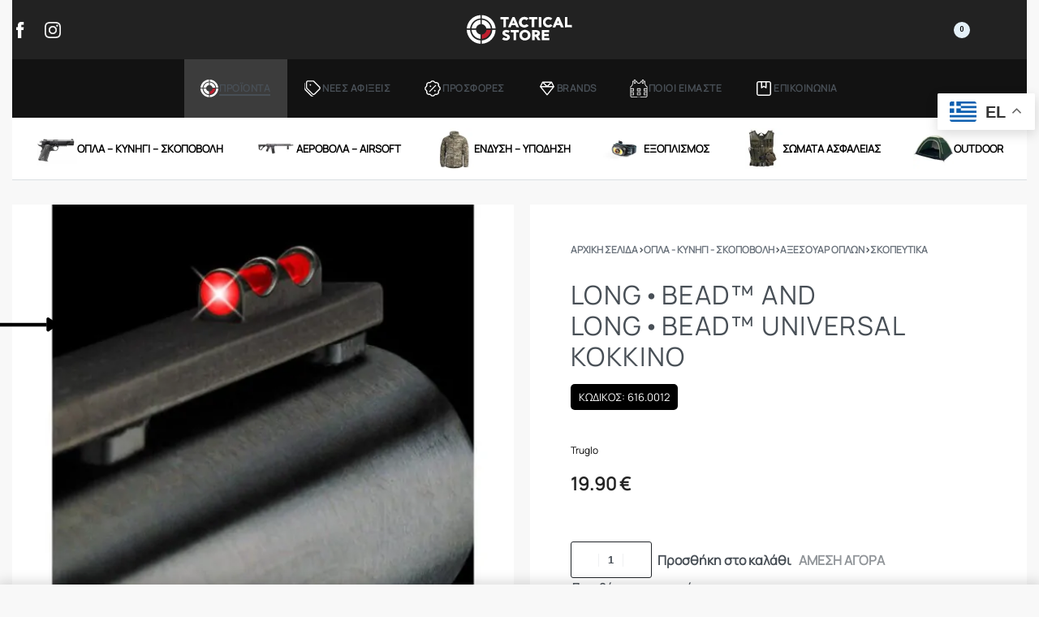

--- FILE ---
content_type: text/html; charset=UTF-8
request_url: https://www.tacticalstore.gr/product/longbead-and-longbead-universal-kokkino-616-0012/
body_size: 54116
content:
<!DOCTYPE html>
<html lang="el" data-df  data-container="1125" data-xl="2" data-admin-bar="0" class="elementor-kit-51306">
<head>
<meta charset="UTF-8">
<meta name="viewport" content="width=device-width, initial-scale=1">
<link rel="profile" href="//gmpg.org/xfn/11">
<link rel="pingback" href="https://www.tacticalstore.gr/xmlrpc.php">

<meta name='robots' content='index, follow, max-image-preview:large, max-snippet:-1, max-video-preview:-1' />

	<!-- This site is optimized with the Yoast SEO plugin v25.3 - https://yoast.com/wordpress/plugins/seo/ -->
	<title>LONG•BEAD™ AND LONG•BEAD™ UNIVERSAL Κόκκινο  - Tacticalstore - Οπλα, ειδη κυνηγιου, σκοποβολής και αστυνομικός εξοπλισμός</title>
	<link rel="canonical" href="https://www.tacticalstore.gr/product/longbead-and-longbead-universal-kokkino-616-0012/" />
	<meta property="og:locale" content="el_GR" />
	<meta property="og:type" content="article" />
	<meta property="og:title" content="LONG•BEAD™ AND LONG•BEAD™ UNIVERSAL Κόκκινο  - Tacticalstore - Οπλα, ειδη κυνηγιου, σκοποβολής και αστυνομικός εξοπλισμός" />
	<meta property="og:description" content="Χαρακτηριστικά : Ένα από τα πιο αγαπημένα σκοπευτικά της TRUGLO Κατασκευή ακριβείας με μηχάνημα CNC Μήκος οπτικής ίνας: 1,27 εκ. Πάχος οπτικής ίνας: 0,20 εκ. Εξαιρετικά χαμηλού προφίλ &#8211; Δεν αλλάζει τον τρόπο σκόπευσης Επιλέξτε πλάτος ρίγας 6mm για: Κυνηγετικά Beretta | Franchi | Browning Gold / A-5 | Winchester SX3 Επιλέξτε πλάτος ρίγας 6mm [&hellip;]" />
	<meta property="og:url" content="https://www.tacticalstore.gr/product/longbead-and-longbead-universal-kokkino-616-0012/" />
	<meta property="og:site_name" content="Tacticalstore - Οπλα, ειδη κυνηγιου, σκοποβολής και αστυνομικός εξοπλισμός" />
	<meta property="article:publisher" content="https://www.facebook.com/Tactical-Store-199092593449655" />
	<meta property="article:modified_time" content="2023-01-07T00:58:48+00:00" />
	<meta property="og:image" content="https://www.tacticalstore.gr/wp-content/uploads/2017/05/Σχέδιο-χωρίς-τίτλο-26.jpg" />
	<meta property="og:image:width" content="800" />
	<meta property="og:image:height" content="800" />
	<meta property="og:image:type" content="image/jpeg" />
	<meta name="twitter:card" content="summary_large_image" />
	<script type="application/ld+json" class="yoast-schema-graph">{"@context":"https://schema.org","@graph":[{"@type":"WebPage","@id":"https://www.tacticalstore.gr/product/longbead-and-longbead-universal-kokkino-616-0012/","url":"https://www.tacticalstore.gr/product/longbead-and-longbead-universal-kokkino-616-0012/","name":"LONG•BEAD™ AND LONG•BEAD™ UNIVERSAL Κόκκινο - Tacticalstore - Οπλα, ειδη κυνηγιου, σκοποβολής και αστυνομικός εξοπλισμός","isPartOf":{"@id":"https://www.tacticalstore.gr/#website"},"primaryImageOfPage":{"@id":"https://www.tacticalstore.gr/product/longbead-and-longbead-universal-kokkino-616-0012/#primaryimage"},"image":{"@id":"https://www.tacticalstore.gr/product/longbead-and-longbead-universal-kokkino-616-0012/#primaryimage"},"thumbnailUrl":"https://www.tacticalstore.gr/wp-content/uploads/2017/05/Σχέδιο-χωρίς-τίτλο-26.jpg","datePublished":"2017-05-02T10:05:38+00:00","dateModified":"2023-01-07T00:58:48+00:00","breadcrumb":{"@id":"https://www.tacticalstore.gr/product/longbead-and-longbead-universal-kokkino-616-0012/#breadcrumb"},"inLanguage":"el","potentialAction":[{"@type":"ReadAction","target":["https://www.tacticalstore.gr/product/longbead-and-longbead-universal-kokkino-616-0012/"]}]},{"@type":"ImageObject","inLanguage":"el","@id":"https://www.tacticalstore.gr/product/longbead-and-longbead-universal-kokkino-616-0012/#primaryimage","url":"https://www.tacticalstore.gr/wp-content/uploads/2017/05/Σχέδιο-χωρίς-τίτλο-26.jpg","contentUrl":"https://www.tacticalstore.gr/wp-content/uploads/2017/05/Σχέδιο-χωρίς-τίτλο-26.jpg","width":800,"height":800},{"@type":"BreadcrumbList","@id":"https://www.tacticalstore.gr/product/longbead-and-longbead-universal-kokkino-616-0012/#breadcrumb","itemListElement":[{"@type":"ListItem","position":1,"name":"Αρχικη","item":"https://www.tacticalstore.gr/"},{"@type":"ListItem","position":2,"name":"Προϊόντα","item":"https://www.tacticalstore.gr/shop/"},{"@type":"ListItem","position":3,"name":"LONG•BEAD™ AND LONG•BEAD™ UNIVERSAL Κόκκινο"}]},{"@type":"WebSite","@id":"https://www.tacticalstore.gr/#website","url":"https://www.tacticalstore.gr/","name":"Tacticalstore - Οπλα, ειδη κυνηγιου, σκοποβολής και αστυνομικός εξοπλισμός","description":"Οπλα, ειδη κυνηγιου, σκοποβολής και αστυνομικός εξοπλισμός","publisher":{"@id":"https://www.tacticalstore.gr/#organization"},"potentialAction":[{"@type":"SearchAction","target":{"@type":"EntryPoint","urlTemplate":"https://www.tacticalstore.gr/?s={search_term_string}"},"query-input":{"@type":"PropertyValueSpecification","valueRequired":true,"valueName":"search_term_string"}}],"inLanguage":"el"},{"@type":"Organization","@id":"https://www.tacticalstore.gr/#organization","name":"Tacticalstore - Οπλα, ειδη κυνηγιου, σκοποβολής και αστυνομικός εξοπλισμός","url":"https://www.tacticalstore.gr/","logo":{"@type":"ImageObject","inLanguage":"el","@id":"https://www.tacticalstore.gr/#/schema/logo/image/","url":"https://www.tacticalstore.gr/wp-content/uploads/2025/02/logo-tactical-store-rec-black.svg","contentUrl":"https://www.tacticalstore.gr/wp-content/uploads/2025/02/logo-tactical-store-rec-black.svg","width":100,"height":100,"caption":"Tacticalstore - Οπλα, ειδη κυνηγιου, σκοποβολής και αστυνομικός εξοπλισμός"},"image":{"@id":"https://www.tacticalstore.gr/#/schema/logo/image/"},"sameAs":["https://www.facebook.com/Tactical-Store-199092593449655"]}]}</script>
	<!-- / Yoast SEO plugin. -->


<link rel="alternate" type="application/rss+xml" title="Ροή RSS &raquo; Tacticalstore - Οπλα, ειδη κυνηγιου, σκοποβολής και αστυνομικός εξοπλισμός" href="https://www.tacticalstore.gr/feed/" />
<link rel='stylesheet' id='wpb_wmca_accordion_style-css' href='https://www.tacticalstore.gr/wp-content/plugins/wpb-accordion-menu-or-category/elementor/../assets/css/wpb_wmca_style.css?ver=1.0' type='text/css' media='all' />
<style id='classic-theme-styles-inline-css' type='text/css'>
/*! This file is auto-generated */
.wp-block-button__link{color:#fff;background-color:#32373c;border-radius:9999px;box-shadow:none;text-decoration:none;padding:calc(.667em + 2px) calc(1.333em + 2px);font-size:1.125em}.wp-block-file__button{background:#32373c;color:#fff;text-decoration:none}
</style>
<style id='woocommerce-inline-inline-css' type='text/css'>
.woocommerce form .form-row .required { visibility: visible; }
.woocommerce form .form-row abbr.required { visibility: visible; }
</style>
<link rel='stylesheet' id='mc4wp-form-themes-css' href='https://www.tacticalstore.gr/wp-content/plugins/mailchimp-for-wp/assets/css/form-themes.css?ver=4.9.16' type='text/css' media='all' />
<link rel='stylesheet' id='woo-variation-swatches-css' href='https://www.tacticalstore.gr/wp-content/plugins/woo-variation-swatches/assets/css/frontend.min.css?ver=1739186249' type='text/css' media='all' />
<style id='woo-variation-swatches-inline-css' type='text/css'>
:root {
--wvs-tick:url("data:image/svg+xml;utf8,%3Csvg filter='drop-shadow(0px 0px 2px rgb(0 0 0 / .8))' xmlns='http://www.w3.org/2000/svg'  viewBox='0 0 30 30'%3E%3Cpath fill='none' stroke='%23ffffff' stroke-linecap='round' stroke-linejoin='round' stroke-width='4' d='M4 16L11 23 27 7'/%3E%3C/svg%3E");

--wvs-cross:url("data:image/svg+xml;utf8,%3Csvg filter='drop-shadow(0px 0px 5px rgb(255 255 255 / .6))' xmlns='http://www.w3.org/2000/svg' width='72px' height='72px' viewBox='0 0 24 24'%3E%3Cpath fill='none' stroke='%23ff0000' stroke-linecap='round' stroke-width='0.6' d='M5 5L19 19M19 5L5 19'/%3E%3C/svg%3E");
--wvs-single-product-item-width:30px;
--wvs-single-product-item-height:30px;
--wvs-single-product-item-font-size:16px}
</style>
<link rel='stylesheet' id='elementor-frontend-css' href='https://www.tacticalstore.gr/wp-content/plugins/elementor/assets/css/frontend.min.css?ver=3.24.2' type='text/css' media='all' />
<link id="rey-hs-css" type="text/css" href="https://www.tacticalstore.gr/wp-content/uploads/rey/hs-b2b05011aa.css?ver=3.0.0.1739692620"  rel="stylesheet" media="all"  />
<link id="rey-ds-css" type="text/css" href="https://www.tacticalstore.gr/wp-content/uploads/rey/ds-c756f3376a.css?ver=3.0.0.1756901328" data-noptimize="" data-no-optimize="1" data-pagespeed-no-defer="" data-pagespeed-no-transform="" data-minify="1" rel="preload" as="style" onload="this.onload=null;this.rel='stylesheet';" media="all"  />
<noscript><link rel="stylesheet" href="https://www.tacticalstore.gr/wp-content/uploads/rey/ds-c756f3376a.css" data-no-minify="1"></noscript>
<link rel='stylesheet' id='elementor-post-51313-css' href='https://www.tacticalstore.gr/wp-content/uploads/elementor/css/post-51313.css?ver=1741368803' type='text/css' media='all' />
<link rel="stylesheet" onload="this.onload=null;this.media='all';" media="print"  data-noptimize="" data-no-optimize="1" data-pagespeed-no-defer="" data-pagespeed-no-transform="" data-minify="1" data-no-rel='stylesheet' id='elementor-post-51323-css' href='https://www.tacticalstore.gr/wp-content/uploads/elementor/css/post-51323.css?ver=1742553408' type='text/css' data-media='all' />
<noscript><link rel='stylesheet' data-noptimize="" data-no-optimize="1" data-pagespeed-no-defer="" data-pagespeed-no-transform="" data-minify="1" data-id='elementor-post-51323-css' href='https://www.tacticalstore.gr/wp-content/uploads/elementor/css/post-51323.css?ver=1742553408' data-type='text/css' data-media='all' />
</noscript><link rel="preload" as="style" onload="this.onload=null;this.rel='stylesheet';" media="all"   data-no-rel='stylesheet' id='rey-wp-style-child-css' href='https://www.tacticalstore.gr/wp-content/themes/rey-child/style.css?ver=1.0.0' type='text/css' data-media='all' />
<noscript><link rel='stylesheet'  data-id='rey-wp-style-child-css' href='https://www.tacticalstore.gr/wp-content/themes/rey-child/style.css?ver=1.0.0' data-type='text/css' data-media='all' />
</noscript><link rel='stylesheet' id='google-fonts-1-css' href='https://fonts.googleapis.com/css?family=Roboto%3A100%2C100italic%2C200%2C200italic%2C300%2C300italic%2C400%2C400italic%2C500%2C500italic%2C600%2C600italic%2C700%2C700italic%2C800%2C800italic%2C900%2C900italic&#038;display=auto&#038;subset=greek&#038;ver=6.6.4' type='text/css' media='all' />
<link rel="preconnect" href="https://fonts.gstatic.com/" crossorigin><script type="text/template" id="tmpl-variation-template">

	<# if( data.variation.variation_description ){ #>
		<div class="woocommerce-variation-description">{{{ data.variation.variation_description }}}</div>
	<# } #>

	<# if( data.variation.price_html ){ #>
		<div class="woocommerce-variation-price">{{{ data.variation.price_html }}}</div>
	<# } #>

	<# if( data.variation.availability_html ){ #>
		<div class="woocommerce-variation-availability">{{{ data.variation.availability_html }}}</div>
	<# } #>
</script>

<script type="text/template" id="tmpl-unavailable-variation-template">
	<p>Λυπούμαστε, αυτό το προϊόν δεν είναι διαθέσιμο. Παρακαλούμε, επιλέξτε έναν διαφορετικό συνδυασμό.</p>
</script>
<script type="text/javascript" src="https://www.tacticalstore.gr/wp-includes/js/jquery/jquery.min.js?ver=3.7.1" id="jquery-core-js"></script>
<script type="text/javascript" src="https://www.tacticalstore.gr/wp-includes/js/jquery/jquery-migrate.min.js?ver=3.4.1" id="jquery-migrate-js"></script>
<script type="text/javascript" defer src="https://www.tacticalstore.gr/wp-content/plugins/rey-core/assets/js/woocommerce/blockui.js?ver=3.0.0" id="jquery-blockui-js" data-wp-strategy="defer"></script>
<script type="text/javascript" id="wc-add-to-cart-js-extra">
/* <![CDATA[ */
var wc_add_to_cart_params = {"ajax_url":"\/wp-admin\/admin-ajax.php","wc_ajax_url":"\/?wc-ajax=%%endpoint%%","i18n_view_cart":"\u039a\u03b1\u03bb\u03ac\u03b8\u03b9","cart_url":"https:\/\/www.tacticalstore.gr\/cart\/","is_cart":"","cart_redirect_after_add":""};
/* ]]> */
</script>
<script type="text/javascript" src="https://www.tacticalstore.gr/wp-content/plugins/woocommerce/assets/js/frontend/add-to-cart.min.js?ver=9.3.1" id="wc-add-to-cart-js" defer="defer" data-wp-strategy="defer"></script>
<script type="text/javascript" src="https://www.tacticalstore.gr/wp-content/plugins/woocommerce/assets/js/js-cookie/js.cookie.min.js?ver=2.1.4-wc.9.3.1" id="js-cookie-js" defer="defer" data-wp-strategy="defer"></script>
<script type="text/javascript" id="woocommerce-js-extra">
/* <![CDATA[ */
var woocommerce_params = {"ajax_url":"\/wp-admin\/admin-ajax.php","wc_ajax_url":"\/?wc-ajax=%%endpoint%%"};
/* ]]> */
</script>
<script type="text/javascript" src="https://www.tacticalstore.gr/wp-content/plugins/woocommerce/assets/js/frontend/woocommerce.min.js?ver=9.3.1" id="woocommerce-js" defer="defer" data-wp-strategy="defer"></script>
<link rel="https://api.w.org/" href="https://www.tacticalstore.gr/wp-json/" /><link rel="alternate" title="JSON" type="application/json" href="https://www.tacticalstore.gr/wp-json/wp/v2/product/6389" /><link rel="EditURI" type="application/rsd+xml" title="RSD" href="https://www.tacticalstore.gr/xmlrpc.php?rsd" />
<meta name="generator" content="WordPress 6.6.4" />
<meta name="generator" content="WooCommerce 9.3.1" />
<link rel='shortlink' href='https://www.tacticalstore.gr/?p=6389' />
<link rel="alternate" title="oEmbed (JSON)" type="application/json+oembed" href="https://www.tacticalstore.gr/wp-json/oembed/1.0/embed?url=https%3A%2F%2Fwww.tacticalstore.gr%2Fproduct%2Flongbead-and-longbead-universal-kokkino-616-0012%2F" />
<link rel="alternate" title="oEmbed (XML)" type="text/xml+oembed" href="https://www.tacticalstore.gr/wp-json/oembed/1.0/embed?url=https%3A%2F%2Fwww.tacticalstore.gr%2Fproduct%2Flongbead-and-longbead-universal-kokkino-616-0012%2F&#038;format=xml" />
<!-- Google tag (gtag.js) -->
<script async src="https://www.googletagmanager.com/gtag/js?id=G-VRSW8GSX1Y"></script>
<script>
  window.dataLayer = window.dataLayer || [];
  function gtag(){dataLayer.push(arguments);}
  gtag('js', new Date());

  gtag('config', 'G-VRSW8GSX1Y');
</script>

<!-- Pixel Code for https://notispace.gr/ -->
<script async src="https://notispace.gr/pixel/sf5vciqal6glznans5e729lj5abu96xv"></script>
<!-- END Pixel Code -->
<!-- This website runs the Product Feed PRO for WooCommerce by AdTribes.io plugin - version 13.3.6 -->
	<noscript><style>
		.woocommerce ul.products li.product.is-animated-entry {opacity: 1;transform: none;}
		.woocommerce div.product .woocommerce-product-gallery:after {display: none;}
		.woocommerce div.product .woocommerce-product-gallery .woocommerce-product-gallery__wrapper {opacity: 1}
	</style></noscript>
		<noscript><style>.woocommerce-product-gallery{ opacity: 1 !important; }</style></noscript>
	<meta name="generator" content="Elementor 3.24.2; features: e_font_icon_svg, additional_custom_breakpoints, e_optimized_control_loading; settings: css_print_method-external, google_font-enabled, font_display-auto">
<link rel="preload" as="image" type="image/jpeg" href="https://www.tacticalstore.gr/wp-content/uploads/2017/05/Σχέδιο-χωρίς-τίτλο-26-600x600.jpg"/>			<script  type="text/javascript">
				!function(f,b,e,v,n,t,s){if(f.fbq)return;n=f.fbq=function(){n.callMethod?
					n.callMethod.apply(n,arguments):n.queue.push(arguments)};if(!f._fbq)f._fbq=n;
					n.push=n;n.loaded=!0;n.version='2.0';n.queue=[];t=b.createElement(e);t.async=!0;
					t.src=v;s=b.getElementsByTagName(e)[0];s.parentNode.insertBefore(t,s)}(window,
					document,'script','https://connect.facebook.net/en_US/fbevents.js');
			</script>
			<!-- WooCommerce Facebook Integration Begin -->
			<script  type="text/javascript">

				fbq('init', '797167754525132', {}, {
    "agent": "woocommerce-9.3.1-3.2.9"
});

				fbq( 'track', 'PageView', {
    "source": "woocommerce",
    "version": "9.3.1",
    "pluginVersion": "3.2.9"
} );

				document.addEventListener( 'DOMContentLoaded', function() {
					// Insert placeholder for events injected when a product is added to the cart through AJAX.
					document.body.insertAdjacentHTML( 'beforeend', '<div class=\"wc-facebook-pixel-event-placeholder\"></div>' );
				}, false );

			</script>
			<!-- WooCommerce Facebook Integration End -->
						<style>
				.e-con.e-parent:nth-of-type(n+4):not(.e-lazyloaded):not(.e-no-lazyload),
				.e-con.e-parent:nth-of-type(n+4):not(.e-lazyloaded):not(.e-no-lazyload) * {
					background-image: none !important;
				}
				@media screen and (max-height: 1024px) {
					.e-con.e-parent:nth-of-type(n+3):not(.e-lazyloaded):not(.e-no-lazyload),
					.e-con.e-parent:nth-of-type(n+3):not(.e-lazyloaded):not(.e-no-lazyload) * {
						background-image: none !important;
					}
				}
				@media screen and (max-height: 640px) {
					.e-con.e-parent:nth-of-type(n+2):not(.e-lazyloaded):not(.e-no-lazyload),
					.e-con.e-parent:nth-of-type(n+2):not(.e-lazyloaded):not(.e-no-lazyload) * {
						background-image: none !important;
					}
				}
			</style>
			<style id='wp-fonts-local' type='text/css'>
@font-face{font-family:Inter;font-style:normal;font-weight:300 900;font-display:fallback;src:url('https://www.tacticalstore.gr/wp-content/plugins/woocommerce/assets/fonts/Inter-VariableFont_slnt,wght.woff2') format('woff2');font-stretch:normal;}
@font-face{font-family:Cardo;font-style:normal;font-weight:400;font-display:fallback;src:url('https://www.tacticalstore.gr/wp-content/plugins/woocommerce/assets/fonts/cardo_normal_400.woff2') format('woff2');}
</style>
<link rel="icon" href="https://www.tacticalstore.gr/wp-content/uploads/2023/05/cropped-BLACK_STOXOS512-32x32.png" sizes="32x32" />
<link rel="icon" href="https://www.tacticalstore.gr/wp-content/uploads/2023/05/cropped-BLACK_STOXOS512-192x192.png" sizes="192x192" />
<link rel="apple-touch-icon" href="https://www.tacticalstore.gr/wp-content/uploads/2023/05/cropped-BLACK_STOXOS512-180x180.png" />
<meta name="msapplication-TileImage" content="https://www.tacticalstore.gr/wp-content/uploads/2023/05/cropped-BLACK_STOXOS512-270x270.png" />
		<style type="text/css" id="wp-custom-css">
			/* Decrease spacing between product page's gallery and summary */
:root {
		--woocommerce-summary-margin: 20px;
}


.woocommerce-checkout-payment label {
	display: inline-block;
	width: 90%;
}

.wc_payment_method {
	background: #fff;
	border-radius: 10px;
	padding: 20px;
}

.max-banner {
	 max-height: 250px !important;
}
.rey-mega-gs {
--mm-translate-factor: 0.1 !important;
}

.rey-cartShippingBar .__bar {
	width: 100%;
	color: #be1e2e;
	background-color: rgba(0,0,0,0);
	-webkit-box-shadow: 0 0 0 1px currentColor;
	box-shadow: 0 0 0 1px currentColor;
	height: 5px;
	border-radius: var(--border-radius);
}

.rey-sidebarInner {
	background: #fff;
	padding: 15px;
	border-radius: 5px;
}

.rey-siteLogo .custom-logo {
	width: 130px !important;
}


.rey-productTitle-wrapper .product_title {
	font-size: 2rem;
	font-weight: bolder;
	text-transform: uppercase;
	/* font-family: 'Inter var'; */
}

.elementor-kit-276 h3 {
	font-size: 20px !important;

}

.rey-card.--harlem .__captionTitle {

	height: 85px !important;
}

.rey-productTitle-wrapper .product_title {
	font-weight: lighter;
	text-transform: uppercase;
	/* font-family: 'Inter var'; */
	letter-spacing: 0.1rem;
}

.rey-card.--harlem .__captionTitle {

	font-size: 11px !important;
}

.cwginstock-subscribe-form .panel-primary > .panel-heading {
	color: #fff;
	background-color: #F36F21;
	border-color: #F36F21;
}


.cwginstock-subscribe-form .panel-primary {
	border-color: #F36F21;
}

.cwginstock-panel-heading h4 {
	color: #fff !important;
}

.elementor-kit-48214 h3 {
	font-size: 23px !important;

}

.rey-toggleBox svg {
	width: 22px;
}

.elementor-kit-48214 h3 {
	font-size: 20px !important;
}

.rey-mainMenu--desktop .menu-item-has-children > a > span {
 
	color: #000;
}
.reyEl-menuTitle a {
	color: red;
}

.rey-siteFooter .attachment-full.size-full.lazyloaded {
	width: 50px;
}
.woocommerce img {
	height: auto;
	max-width: 100%;
	transform: translateZ(0);
	will-change: transform;
  image-rendering: auto !important;
  
}

.rey-siteFooter img {
	width: 70px;
}

@media only screen and (max-width: 600px) {
 .rey-sidebar {
	display: none;
}

	.rey-siteFooter .attachment-full.size-full.lazyloaded {
	width: 40px;
}
}



body.header-overlay--is-opened{overflow: hidden}		</style>
		<style id="reycore-inline-styles" data-noptimize="" data-no-optimize="1" data-pagespeed-no-defer="" data-pagespeed-no-transform="" data-minify="1">:root{--rey-container-spacing:15px;--main-gutter-size:15px;--site-wrapper-overflow:visible;--body-bg-color:#f8f8f8;--neutral-hue:210;--blog-columns:3;--post-width:960px;--post-align-wide-size:25vw;--woocommerce-products-gutter:30px;--woocommerce-sidebar-size:20%;--sch-sale-text-color:#ffffff;--sch-sale-bg-color:#5ec486;--woocommerce-summary-size:49%;--woocommerce-summary-padding:50px;--woocommerce-summary-bgcolor:#ffffff;--star-rating-color:#ff4545;}.rey-postList .rey-postTitle > a{font-size:32px;letter-spacing:-1px;line-height:1;}.rey-postList .rey-postContent, .rey-postList .rey-postContent a{font-size:16px;line-height:1.8;}.single-post .rey-postContent, .single-post .rey-postContent a{font-size:16px;line-height:1.8;}body.header-top-overlay--is-opened.--o-src-menu{--header-text-color:#ffffff;}body.header-overlay--is-opened.--o-src-menu .rey-mainNavigation--desktop .menu-item.depth--0{color:#ffffff;}.woocommerce ul.products.--skin-proto{--woocommerce-loop-proto-bgcolor:#ffffff;}body.woocommerce ul.products li.product .woocommerce-loop-product__title, .woocommerce ul.products li.product[class*="rey-wc-skin"] .woocommerce-loop-product__title{font-family:var(--primary-ff);font-size:16px;font-weight:500;color:#252525;}.woocommerce ul.products li.product .price{font-size:16px;color:var(--e-global-color-a91f731);}.woocommerce div.product p.price{font-size:22px;color:#252525;}.woocommerce-store-notice .woocommerce-store-notice-content{min-height:32px;}@media (min-width: 768px) and (max-width: 1025px){:root{--rey-container-spacing:15px;--main-gutter-size:15px;--blog-columns:1;--woocommerce-products-gutter:10px;--woocommerce-summary-padding:30px;}}@media (max-width: 767px){:root{--rey-container-spacing:15px;--main-gutter-size:15px;--blog-columns:1;--woocommerce-products-gutter:10px;--woocommerce-summary-padding:20px;}}@font-face { font-family:'Manrope';font-style:normal;font-weight:400;font-display:swap;src:url(https://www.tacticalstore.gr/wp-content/fonts/manrope/d08f9d7627aff316) format('woff');}@font-face { font-family:'Rey Primary';font-style:normal;font-weight:400;font-display:swap;src:url(https://www.tacticalstore.gr/wp-content/fonts/manrope/d08f9d7627aff316) format('woff');}@font-face { font-family:'Rey Secondary';font-style:normal;font-weight:400;font-display:swap;src:url(https://www.tacticalstore.gr/wp-content/fonts/manrope/d08f9d7627aff316) format('woff');}@media (max-width: 1024px) {			:root {				--nav-breakpoint-desktop: none;				--nav-breakpoint-mobile: flex;			}		} :root{--primary-ff:Manrope, "Helvetica Neue", Helvetica, Arial, sans-serif;--secondary-ff:Manrope, "Helvetica Neue", Helvetica, Arial, sans-serif;--body-font-family: var(--primary-ff);--accent-color:#212529;--accent-hover-color:#000000;--accent-text-color:#fff;} @media (min-width: 1440px) {				:root {					--container-max-width: calc(90vw - (var(--page-padding-left, 0px) + var(--page-padding-right, 0px)));				}			} .rey-mainMenu--desktop .menu-item.menu-item-has-children.menu-item-51345 {--body-bg-color:rgb(0,0,0);} .rey-mainMenu--desktop .menu-item.menu-item-has-children.menu-item-51756 {--body-bg-color:rgb(0,0,0);} .rey-mainMenu--desktop .menu-item.menu-item-has-children.menu-item-51769 {--body-bg-color:rgb(0,0,0);} .rey-mainMenu--desktop .menu-item.menu-item-has-children.menu-item-51895 {--body-bg-color:rgb(0,0,0);} .rey-mainMenu--desktop .menu-item.menu-item-has-children.menu-item-51572 {--body-bg-color:rgb(0,0,0);} .rey-mainMenu--desktop .menu-item.menu-item-has-children.menu-item-51640 {--body-bg-color:rgb(0,0,0);} :root{ --woocommerce-grid-columns:4; } @media(min-width: 768px) and (max-width: 1024px){:root{ --woocommerce-grid-columns:3; }} @media(max-width: 767px){:root{ --woocommerce-grid-columns:1; }}     </style><style id="rey-lazy-bg">.rey-js .elementor-element.rey-lazyBg, .rey-js .elementor-element.rey-lazyBg > .elementor-widget-container, .rey-js .elementor-element.rey-lazyBg > .elementor-widget-wrap { background-image: none !important; }</style></head>

<body class="product-template-default single single-product postid-6389 wp-custom-logo theme-rey woocommerce woocommerce-page woocommerce-no-js woo-variation-swatches wvs-behavior-blur wvs-theme-rey-child wvs-show-label wvs-tooltip rey-no-js ltr --fixed-header woo-variation-swatches-stylesheet-enabled elementor-default elementor-kit-51306 rey-cwidth--vw --no-acc-focus single-skin--default --fixed-summary --fixed-summary-cssfirst --gallery-cascade elementor-opt r-notices" data-id="6389" itemtype="https://schema.org/WebPage" itemscope="itemscope">

<script type="text/javascript" id="rey-no-js" data-noptimize data-no-optimize="1" data-no-defer="1">
		document.body.classList.remove('rey-no-js');document.body.classList.add('rey-js');
	</script>		<script type="text/javascript" id="rey-instant-js" data-noptimize="" data-no-optimize="1" data-no-defer="1" data-pagespeed-no-defer="">
			(function(){
				if( ! window.matchMedia("(max-width: 1024px)").matches && ("IntersectionObserver" in window) ){
					var io = new IntersectionObserver(entries => {
						window.reyScrollbarWidth = window.innerWidth - entries[0].boundingClientRect.width;
						document.documentElement.style.setProperty('--scrollbar-width', window.reyScrollbarWidth + "px");
						io.disconnect();
					});
					io.observe(document.documentElement);
				}
				let cw = parseInt(document.documentElement.getAttribute('data-container') || 1440);
				const sxl = function () {
					let xl;
					if ( window.matchMedia('(min-width: 1025px) and (max-width: ' + cw + 'px)').matches ) xl = 1; // 1440px - 1025px
					else if ( window.matchMedia('(min-width: ' + (cw + 1) + 'px)').matches ) xl = 2; // +1440px
					document.documentElement.setAttribute('data-xl', xl || 0);
				};
				sxl(); window.addEventListener('resize', sxl);
			})();
		</script>
		
	<a href="#content" class="skip-link screen-reader-text">Skip to content</a>

	<div id="page" class="rey-siteWrapper ">

		
<div class="rey-overlay rey-overlay--site" style="opacity:0;"></div>

		
<header class="rey-siteHeader rey-siteHeader--custom rey-siteHeader--51313 header-pos--fixed --not-mobile --loading-fixed-desktop --fixed-shrinking --upwards" >

			<div data-elementor-type="wp-post" data-elementor-id="51313" class="elementor elementor-51313" data-elementor-gstype="header" data-page-el-selector="body.elementor-page-51313">
						<section class="hide-on-scroll elementor-section elementor-top-section elementor-element elementor-element-72705d2a elementor-section-content-middle rey-section-bg--classic --disable-transitions-yes elementor-hidden-tablet elementor-hidden-mobile elementor-hidden-desktop elementor-section-boxed elementor-section-height-default elementor-section-height-default" data-id="72705d2a" data-element_type="section" data-settings="{&quot;background_background&quot;:&quot;classic&quot;}">
						<div class="elementor-container elementor-column-gap-default">
					<div class="elementor-column elementor-col-50 elementor-top-column elementor-element elementor-element-467a4a6a" data-id="467a4a6a" data-element_type="column">
			<div class="elementor-column-wrap--467a4a6a elementor-widget-wrap elementor-element-populated">
						<div class="elementor-element elementor-element-79432df elementor-widget elementor-widget-reycore-text-scroller" data-id="79432df" data-element_type="widget" data-widget_type="reycore-text-scroller.default">
				<div class="elementor-widget-container">
					<div class="rey-textScroller clearfix">
		
		<div class="rey-textScroller-items splide rey-textScroller-79432df  --vertical" data-slider-config='{"type":"fade","autoplay":true,"interval":4000,"delayInit":0,"customArrows":false,"speed":1}' >

			<div class="splide__track">
				<div class="splide__list">
				<div class="splide__slide rey-textScroller-item" ><span><p>SS20 Collection at up to 50% off. <a href="#">Read more</a>.</p></span></div><div class="splide__slide rey-textScroller-item" data-lazy-hidden=""><span><p>Fast and extended returns.</p></span></div>				</div>
			</div>

			
		</div>

				</div>
				</div>
				</div>
					</div>
		</div>
				<div class="elementor-column elementor-col-50 elementor-top-column elementor-element elementor-element-1bf5bb7d" data-id="1bf5bb7d" data-element_type="column">
			<div class="elementor-column-wrap--1bf5bb7d elementor-widget-wrap elementor-element-populated">
							</div>
		</div>
					</div>
		</section>
				<section class="elementor-section elementor-top-section elementor-element elementor-element-4c3b1bb2 rey-section-bg--classic --forced-height-yes rey-flexWrap elementor-section-content-middle elementor-section-height-min-height elementor-hidden-tablet elementor-hidden-phone elementor-section-boxed elementor-section-height-default elementor-section-items-middle" data-id="4c3b1bb2" data-element_type="section" data-settings="{&quot;background_background&quot;:&quot;classic&quot;}">
						<div class="elementor-container elementor-column-gap-default">
					<div class="elementor-column elementor-col-33 elementor-top-column elementor-element elementor-element-1d092f15 elementor-hidden-tablet elementor-hidden-phone" data-id="1d092f15" data-element_type="column">
			<div class="elementor-column-wrap--1d092f15 elementor-widget-wrap elementor-element-populated">
						<div class="elementor-element elementor-element-26437744 e-grid-align-left elementor-shape-rounded elementor-grid-0 elementor-widget elementor-widget-social-icons" data-id="26437744" data-element_type="widget" data-widget_type="social-icons.default">
				<div class="elementor-widget-container">
					<div class="elementor-social-icons-wrapper elementor-grid">
							<span class="elementor-grid-item">
					<a class="elementor-icon elementor-social-icon elementor-social-icon- elementor-repeater-item-e292ce8" href="#" target="_blank">
						<span class="elementor-screen-only"></span>
						<svg xmlns="http://www.w3.org/2000/svg" viewBox="0 0 24 24"><path d="M17.152 7.77131H13.354V5.2804C13.354 4.34494 13.974 4.12685 14.4107 4.12685C14.8464 4.12685 17.0909 4.12685 17.0909 4.12685V0.0144069L13.3997 0C9.30217 0 8.3697 3.06719 8.3697 5.03001V7.77131H6V12.0089H8.3697C8.3697 17.4473 8.3697 24 8.3697 24H13.354C13.354 24 13.354 17.3827 13.354 12.0089H16.7173L17.152 7.77131Z"></path></svg>					</a>
				</span>
							<span class="elementor-grid-item">
					<a class="elementor-icon elementor-social-icon elementor-social-icon- elementor-repeater-item-633a9ab" href="#" target="_blank">
						<span class="elementor-screen-only"></span>
						<svg xmlns="http://www.w3.org/2000/svg" viewBox="0 0 24 24"><path d="M12.0027 5.84534C8.59742 5.84534 5.85071 8.5921 5.85071 11.9973C5.85071 15.4025 8.59742 18.1491 12.0027 18.1491C15.408 18.1491 18.1546 15.4025 18.1546 11.9973C18.1546 8.5921 15.4079 5.84534 12.0027 5.84534ZM12.0027 15.9969C9.80217 15.9969 8.00311 14.2032 8.00311 11.9973C8.00311 9.79142 9.79675 7.99778 12.0027 7.99778C14.2085 7.99778 16.0022 9.79142 16.0022 11.9973C16.0022 14.2032 14.2033 15.9969 12.0027 15.9969ZM19.8411 5.59376C19.8411 6.39155 19.1986 7.02865 18.4063 7.02865C17.6084 7.02865 16.9714 6.38618 16.9714 5.59376C16.9714 4.80134 17.6138 4.15881 18.4063 4.15881C19.1986 4.15881 19.8411 4.80128 19.8411 5.59376ZM23.9156 7.04999C23.8247 5.12795 23.3857 3.42524 21.9775 2.02249C20.5747 0.619685 18.8721 0.18064 16.95 0.0843264C14.9689 -0.0281088 9.03114 -0.0281088 7.05009 0.0843264C5.13327 0.175266 3.43067 0.614363 2.02254 2.01717C0.614363 3.41997 0.180692 5.12257 0.0843264 7.04467C-0.0281088 9.02567 -0.0281088 14.9635 0.0843264 16.9445C0.17537 18.8667 0.614363 20.5692 2.02254 21.9721C3.43067 23.3749 5.128 23.8139 7.05009 23.9103C9.03109 24.0226 14.9689 24.0226 16.95 23.9103C18.8721 23.8193 20.5748 23.3801 21.9775 21.9721C23.3803 20.5692 23.8193 18.8667 23.9156 16.9445C24.0281 14.9635 24.0281 9.03104 23.9156 7.04999ZM21.3563 19.0702C20.9387 20.1195 20.1302 20.9281 19.0755 21.351C17.496 21.9776 13.7481 21.8329 12.0027 21.8329C10.2571 21.8329 6.50388 21.9721 4.92979 21.351C3.88036 20.9334 3.07182 20.125 2.64889 19.0702C2.02254 17.4907 2.16717 13.7428 2.16717 11.9973C2.16717 10.2518 2.02792 6.49861 2.64895 4.92447C3.06665 3.87504 3.87504 3.06655 4.92984 2.64362C6.50931 2.01717 10.2572 2.16174 12.0027 2.16174C13.7481 2.16174 17.5014 2.02254 19.0755 2.64362C20.1249 3.06112 20.9334 3.86972 21.3564 4.92447C21.9828 6.50388 21.8383 10.2518 21.8383 11.9973C21.8383 13.7428 21.9828 17.496 21.3563 19.0702Z"></path></svg>					</a>
				</span>
					</div>
				</div>
				</div>
					</div>
		</div>
				<div class="elementor-column elementor-col-33 elementor-top-column elementor-element elementor-element-6aee0f7" data-id="6aee0f7" data-element_type="column">
			<div class="elementor-column-wrap--6aee0f7 elementor-widget-wrap elementor-element-populated">
						<div class="elementor-element elementor-element-119f51d8 elementor-align-center elementor-widget elementor-widget-reycore-header-logo" data-id="119f51d8" data-element_type="widget" data-widget_type="reycore-header-logo.default">
				<div class="elementor-widget-container">
			
<div class="rey-logoWrapper">

	
        <div class="rey-siteLogo">
			<a href="https://www.tacticalstore.gr/" data-no-lazy="1" data-skip-lazy="1" class="no-lazy custom-logo-link" rel="home" itemprop="url"><img width="100" height="100" src="https://www.tacticalstore.gr/wp-content/uploads/2025/02/logo-tactical-store-rec-white-1.svg" data-no-lazy="1" data-skip-lazy="1" class="no-lazy custom-logo" alt="Tacticalstore &#8211; Οπλα, ειδη κυνηγιου, σκοποβολής και αστυνομικός εξοπλισμός" loading="eager" width="65" height="73" data-el-overrides="logo" decoding="async" /></a>		</div>

    </div>
<!-- .rey-logoWrapper -->
		</div>
				</div>
					</div>
		</div>
				<div class="elementor-column elementor-col-33 elementor-top-column elementor-element elementor-element-18e2b2f9" data-id="18e2b2f9" data-element_type="column">
			<div class="elementor-column-wrap--18e2b2f9 elementor-widget-wrap elementor-element-populated">
						<div class="elementor-element elementor-element-77dec3bc elementor-widget__width-auto --expand-yes --inline-layout-ov --inline-mobile-icon --has-button-no elementor-widget elementor-widget-reycore-header-search" data-id="77dec3bc" data-element_type="widget" data-widget_type="reycore-header-search.default">
				<div class="elementor-widget-container">
			
<div class="rey-headerSearch rey-headerIcon js-rey-headerSearch  --tp-before --hit-before">

	<button class="btn rey-headerIcon-btn rey-headerSearch-toggle js-rey-headerSearch-toggle">

		
		<span class="__icon rey-headerIcon-icon" aria-hidden="true"><svg aria-hidden="true" role="img" id="rey-icon-search-696e5ec2f274b" class="rey-icon rey-icon-search icon-search" viewbox="0 0 24 24"><circle stroke="currentColor" stroke-width="2.2" fill="none" cx="11" cy="11" r="10"></circle>
			<path d="M20.0152578,17.8888876 L23.5507917,21.4244215 C24.1365782,22.010208 24.1365782,22.9599554 23.5507917,23.5457419 C22.9650053,24.1315283 22.0152578,24.1315283 21.4294714,23.5457419 L17.8939375,20.010208 C17.3081511,19.4244215 17.3081511,18.4746741 17.8939375,17.8888876 C18.4797239,17.3031012 19.4294714,17.3031012 20.0152578,17.8888876 Z" fill="currentColor" stroke="none"></path></svg> <svg data-abs="" data-transparent="" aria-hidden="true" role="img" id="rey-icon-close-696e5ec2f275a" class="rey-icon rey-icon-close icon-close" viewbox="0 0 110 110"><g stroke="none" stroke-width="1" fill="none" fill-rule="evenodd" stroke-linecap="square"><path d="M4.79541854,4.29541854 L104.945498,104.445498 L4.79541854,4.29541854 Z" stroke="currentColor" stroke-width="var(--stroke-width, 12px)"></path><path d="M4.79541854,104.704581 L104.945498,4.55450209 L4.79541854,104.704581 Z" stroke="currentColor" stroke-width="var(--stroke-width, 12px)"></path></g></svg></span>
		<span class="screen-reader-text">Search open</span>

	</button>
	<!-- .rey-headerSearch-toggle -->

</div>
		</div>
				</div>
				<div class="elementor-element elementor-element-6765c96d elementor-widget__width-auto elementor-widget elementor-widget-reycore-header-cart" data-id="6765c96d" data-element_type="widget" data-widget_type="reycore-header-cart.default">
				<div class="elementor-widget-container">
			
<div class="rey-headerCart-wrapper rey-headerIcon  " data-rey-cart-count="0">
	<button  class="btn rey-headerIcon-btn rey-headerCart js-rey-headerCart">
        <span class="__icon rey-headerIcon-icon " aria-hidden="true"><svg aria-hidden="true" role="img" id="rey-icon-bag-696e5ec2f2cb2" class="rey-icon rey-icon-bag " viewbox="0 0 24 24"><path d="M21,3h-4.4C15.8,1.2,14,0,12,0S8.2,1.2,7.4,3H3C2.4,3,2,3.4,2,4v19c0,0.6,0.4,1,1,1h18c0.6,0,1-0.4,1-1V4  C22,3.4,21.6,3,21,3z M12,1c1.5,0,2.8,0.8,3.4,2H8.6C9.2,1.8,10.5,1,12,1z M20,22H4v-4h16V22z M20,17H4V5h3v4h1V5h8v4h1V5h3V17z"/></svg></span>        <span class="rey-headerIcon-counter --bubble"><span class="__cart-count">0</span></span>
		<span class="screen-reader-text">Open cart</span>
	</button>
</div>
<!-- .rey-headerCart-wrapper -->
		</div>
				</div>
				<div class="elementor-element elementor-element-5ba9b05b elementor-widget__width-auto elementor-widget elementor-widget-reycore-header-account" data-id="5ba9b05b" data-element_type="widget" data-widget_type="reycore-header-account.default">
				<div class="elementor-widget-container">
			
<div class="rey-headerAccount rey-headerIcon ">
    <button class="btn rey-headerIcon-btn js-rey-headerAccount rey-headerAccount-btn rey-headerAccount-btn--icon --hit-icon">

		<span class="screen-reader-text">Open Account details</span>

		<span class="__icon rey-headerIcon-icon" aria-hidden="true"><svg aria-hidden="true" role="img" id="rey-icon-user-696e5ec2f370b" class="rey-icon rey-icon-user rey-headerAccount-btnIcon" viewbox="0 0 24 24"><path d="M8.68220488,13 L5.8,13 C4.7,11.6 4,9.9 4,8 C4,3.6 7.6,0 12,0 C16.4,0 20,3.6 20,8 C20,9.9 19.3,11.6 18.2,13 L15.3177951,13 C16.9344907,11.9250785 18,10.0869708 18,8 C18,4.6862915 15.3137085,2 12,2 C8.6862915,2 6,4.6862915 6,8 C6,10.0869708 7.06550934,11.9250785 8.68220488,13 Z"></path><path d="M18,14 L6,14 C2.7,14 0,16.7 0,20 L0,23 C0,23.6 0.4,24 1,24 L23,24 C23.6,24 24,23.6 24,23 L24,20 C24,16.7 21.3,14 18,14 Z M22,22 L2,22 L2,20 C2,17.8 3.8,16 6,16 L18,16 C20.2,16 22,17.8 22,20 L22,22 Z" ></path></svg></span>
<span class="rey-headerAccount-count rey-headerIcon-counter --hidden --minimal">

	<span class="rey-wishlistCounter-number" data-count=""></span><svg data-transparent="" data-abs="" aria-hidden="true" role="img" id="rey-icon-close-696e5ec2f3a0c" class="rey-icon rey-icon-close __close-icon" viewbox="0 0 110 110"><g stroke="none" stroke-width="1" fill="none" fill-rule="evenodd" stroke-linecap="square"><path d="M4.79541854,4.29541854 L104.945498,104.445498 L4.79541854,4.29541854 Z" stroke="currentColor" stroke-width="var(--stroke-width, 12px)"></path><path d="M4.79541854,104.704581 L104.945498,4.55450209 L4.79541854,104.704581 Z" stroke="currentColor" stroke-width="var(--stroke-width, 12px)"></path></g></svg>
</span>
    </button>

</div>
<!-- .rey-headerAccount-wrapper -->
		</div>
				</div>
				<div class="elementor-element elementor-element-18de0087 elementor-widget__width-auto elementor-widget elementor-widget-reycore-trigger-v2" data-id="18de0087" data-element_type="widget" data-widget_type="reycore-trigger-v2.default">
				<div class="elementor-widget-container">
			<button class="btn rey-triggerBtn js-triggerBtn --button2 " data-trigger="click" data-action="offcanvas" title="See Categories" data-offcanvas-id="51476" aria-label="Open"><svg aria-hidden="false" class="__default rey-icon e-font-icon-svg e-fas-th-list" viewBox="0 0 512 512" xmlns="http://www.w3.org/2000/svg"><path d="M149.333 216v80c0 13.255-10.745 24-24 24H24c-13.255 0-24-10.745-24-24v-80c0-13.255 10.745-24 24-24h101.333c13.255 0 24 10.745 24 24zM0 376v80c0 13.255 10.745 24 24 24h101.333c13.255 0 24-10.745 24-24v-80c0-13.255-10.745-24-24-24H24c-13.255 0-24 10.745-24 24zM125.333 32H24C10.745 32 0 42.745 0 56v80c0 13.255 10.745 24 24 24h101.333c13.255 0 24-10.745 24-24V56c0-13.255-10.745-24-24-24zm80 448H488c13.255 0 24-10.745 24-24v-80c0-13.255-10.745-24-24-24H205.333c-13.255 0-24 10.745-24 24v80c0 13.255 10.745 24 24 24zm-24-424v80c0 13.255 10.745 24 24 24H488c13.255 0 24-10.745 24-24V56c0-13.255-10.745-24-24-24H205.333c-13.255 0-24 10.745-24 24zm24 264H488c13.255 0 24-10.745 24-24v-80c0-13.255-10.745-24-24-24H205.333c-13.255 0-24 10.745-24 24v80c0 13.255 10.745 24 24 24z"></path></svg></button>		</div>
				</div>
					</div>
		</div>
					</div>
		</section>
				<section class="elementor-section elementor-top-section elementor-element elementor-element-27b5e371 rey-section-bg--classic --forced-height-yes rey-flexWrap elementor-section-content-middle elementor-section-height-min-height elementor-hidden-tablet elementor-hidden-phone elementor-section-boxed elementor-section-height-default elementor-section-items-middle" data-id="27b5e371" data-element_type="section" data-settings="{&quot;background_background&quot;:&quot;classic&quot;}">
						<div class="elementor-container elementor-column-gap-default">
					<div class="elementor-column elementor-col-100 elementor-top-column elementor-element elementor-element-78316e91 elementor-hidden-tablet elementor-hidden-phone" data-id="78316e91" data-element_type="column">
			<div class="elementor-column-wrap--78316e91 elementor-widget-wrap elementor-element-populated">
						<div class="elementor-element elementor-element-11cb21aa elementor-widget__width-auto --direction--h --direction--tablet-v --direction--mobile-v --active-hover-yes elementor-widget elementor-widget-reycore-toggle-boxes" data-id="11cb21aa" data-element_type="widget" data-widget_type="reycore-toggle-boxes.default">
				<div class="elementor-widget-container">
					<div class="rey-toggleBoxes rey-toggleBoxes--h rey-toggleBoxes--default --hov-ulr" data-config="{&quot;target_type&quot;:&quot;tabs&quot;,&quot;tabs_target&quot;:&quot;tabs-5ee92279eef57&quot;,&quot;carousel_target&quot;:&quot;&quot;,&quot;parent_trigger&quot;:&quot;hover&quot;}">
		<a class="rey-toggleBox --active rey-toggleBox--0" tabindex="0" href="https://www.tacticalstore.gr/shop/" target="_self"><svg xmlns="http://www.w3.org/2000/svg" xmlns:xlink="http://www.w3.org/1999/xlink" xmlns:serif="http://www.serif.com/" width="100%" height="100%" viewBox="0 0 52 52" xml:space="preserve" style="fill-rule:evenodd;clip-rule:evenodd;stroke-linejoin:round;stroke-miterlimit:2;">    <g transform="matrix(1,0,0,1,-13.7295,-57.0503)">        <g id="_-ffffffff" serif:id="#ffffffff">            <g>                <g transform="matrix(0.404588,0,0,0.404588,-5.39943,51.8797)">                    <path d="M66.19,31.22C77.3,20.06 92.77,13.2 108.55,12.86C108.42,17.77 108.87,22.72 108.26,27.61C91.89,28.28 76.35,38.15 68.43,52.44C64.97,58.28 63.36,64.95 62.19,71.57C57.33,71.5 52.47,71.55 47.62,71.53C48.44,56.4 55.37,41.78 66.19,31.22Z" style="fill:white;fill-rule:nonzero;"></path>                    <path d="M114.05,12.78C132.54,13.35 150.48,22.65 161.75,37.28C169.43,47.04 174.17,59.13 174.99,71.53C170.07,71.55 165.16,71.54 160.24,71.53C158.71,58.35 152,45.77 141.37,37.71C133.56,31.7 123.93,27.99 114.06,27.55C114.09,22.62 114.09,17.7 114.05,12.78Z" style="fill:white;fill-rule:nonzero;"></path>                    <path d="M68.96,71.51C70.37,51.35 88.37,34.37 108.46,33.46C108.65,39.83 108.53,46.2 108.52,52.57C100.2,53.91 92.35,59.45 89.56,67.59C88.9,68.84 88.99,70.72 87.65,71.48C81.42,71.63 75.19,71.51 68.96,71.51Z" style="fill:white;fill-rule:nonzero;"></path>                    <path d="M114.06,33.55C134.24,34.2 151.98,51.48 153.72,71.51C147.26,71.57 140.81,71.51 134.35,71.55C132.27,61.76 124,53.95 114.05,52.63C114.1,46.27 114.09,39.91 114.06,33.55Z" style="fill:white;fill-rule:nonzero;"></path>                    <path d="M160.35,77.52C165.23,77.5 170.11,77.51 174.99,77.5C175.09,93.1 168.49,108.51 157.71,119.7C146.49,131.66 130.47,139 114.07,139.55C114.08,134.67 114.08,129.8 114.08,124.92C127.79,123.93 141.13,117.36 149.64,106.46C156.22,98.31 159.97,87.98 160.35,77.52Z" style="fill:white;fill-rule:nonzero;"></path>                    <path d="M47.28,77.54C52.23,77.48 57.17,77.53 62.11,77.5C62.69,91.67 69.44,105.54 80.72,114.24C88.6,120.64 98.5,124.04 108.53,125.02C108.56,129.88 108.57,134.74 108.52,139.6C90.06,138.92 72.14,129.75 60.82,115.15C52.34,104.53 47.7,91.08 47.28,77.54Z" style="fill:white;fill-rule:nonzero;"></path>                    <path d="M68.74,77.52C75.15,77.51 81.57,77.48 87.98,77.54C88.89,85.09 93.24,92.28 100.05,95.87C102.59,97.38 105.51,97.9 108.29,98.79C108.91,105.05 108.41,111.45 108.5,117.77C87.52,117.14 69.2,98.47 68.74,77.52Z" style="fill:white;fill-rule:nonzero;"></path>                    <g id="_-be1e2eff" serif:id="#be1e2eff">                        <path d="M114.15,98.81C124.87,97.57 133.69,88.37 134.72,77.66C141.06,77.66 147.41,77.64 153.75,77.67C153,89.19 147.63,100.36 138.71,107.74C131.87,113.64 123.09,117 114.13,117.8C114.13,111.47 114.11,105.14 114.15,98.81Z" style="fill:rgb(190,30,46);fill-rule:nonzero;"></path>                    </g>                </g>            </g>        </g>    </g></svg><span class="rey-toggleBox-text-main btn btn-line-active" tabindex="-1">ΠΡΟΪΟΝΤΑ</span></a><a class="rey-toggleBox rey-toggleBox--1" tabindex="0" href="https://www.tacticalstore.gr/nees-afixeis" target="_self"><svg xmlns="http://www.w3.org/2000/svg" xmlns:xlink="http://www.w3.org/1999/xlink" xmlns:serif="http://www.serif.com/" width="100%" height="100%" viewBox="0 0 24 24" xml:space="preserve" style="fill-rule:evenodd;clip-rule:evenodd;stroke-linejoin:round;stroke-miterlimit:2;">    <path d="M21.981,9.531L14.47,2.02C13.974,1.524 13.314,1.251 12.612,1.251L5.879,1.251C4.429,1.251 3.251,2.429 3.251,3.879L3.251,10.612C3.251,11.304 3.531,11.981 4.02,12.47L11.532,19.981C12.044,20.493 12.717,20.749 13.389,20.749C14.062,20.749 14.736,20.493 15.248,19.981L21.981,13.248C23.005,12.223 23.005,10.556 21.981,9.531ZM20.921,12.187L14.187,18.921C13.748,19.36 13.032,19.361 12.592,18.921L5.081,11.409C4.871,11.199 4.751,10.909 4.751,10.612L4.751,3.879C4.751,3.257 5.257,2.751 5.879,2.751L12.612,2.751C12.913,2.751 13.197,2.868 13.409,3.081L20.921,10.592C21.36,11.032 21.36,11.747 20.921,12.187ZM9.851,6.436C10.241,6.827 10.241,7.46 9.851,7.851C9.46,8.241 8.827,8.241 8.437,7.851C8.046,7.46 8.046,6.827 8.437,6.436C8.827,6.046 9.46,6.046 9.851,6.436ZM11.036,21.182C11.689,21.684 12.458,21.955 13.243,21.985C12.732,22.494 12.06,22.749 11.389,22.749C10.717,22.749 10.044,22.493 9.532,21.981L2.02,14.47C1.531,13.981 1.251,13.304 1.251,12.612L1.251,5.879C1.251,5.166 1.538,4.52 2.001,4.046L2.001,10.612C2.001,11.467 2.305,12.295 2.822,12.97C2.878,13.133 2.958,13.286 3.081,13.409L10.592,20.921C10.72,21.049 10.874,21.128 11.036,21.182L11.036,21.182Z" style="fill:white;fill-rule:nonzero;"></path></svg><span class="rey-toggleBox-text-main btn btn-line-active" tabindex="-1">ΝΕΕΣ ΑΦΙΞΕΙΣ</span></a><a class="rey-toggleBox rey-toggleBox--2" tabindex="0" href="https://www.tacticalstore.gr/prosfores" target="_self"><svg xmlns="http://www.w3.org/2000/svg" xmlns:xlink="http://www.w3.org/1999/xlink" xmlns:serif="http://www.serif.com/" width="100%" height="100%" viewBox="0 0 24 24" xml:space="preserve" style="fill-rule:evenodd;clip-rule:evenodd;stroke-linejoin:round;stroke-miterlimit:2;">    <path d="M21.104,8.907C20.738,8.659 20.557,8.167 20.642,7.654C20.84,6.466 20.452,5.249 19.602,4.398C18.75,3.548 17.535,3.159 16.346,3.358C15.834,3.444 15.34,3.263 15.093,2.896C14.397,1.865 13.241,1.25 12,1.25C10.759,1.25 9.603,1.865 8.907,2.896C8.659,3.263 8.168,3.445 7.654,3.358C6.466,3.162 5.25,3.549 4.398,4.398C3.548,5.249 3.16,6.466 3.358,7.654C3.443,8.167 3.262,8.659 2.896,8.907C1.865,9.603 1.25,10.759 1.25,12C1.25,13.241 1.865,14.397 2.896,15.093C3.268,15.344 3.445,15.825 3.358,16.346C3.16,17.534 3.548,18.75 4.398,19.602C5.249,20.451 6.463,20.839 7.654,20.642C8.167,20.556 8.659,20.737 8.907,21.104C9.603,22.135 10.759,22.75 12,22.75C13.241,22.75 14.397,22.135 15.093,21.104C15.341,20.737 15.835,20.557 16.346,20.642C17.538,20.842 18.751,20.452 19.602,19.601C20.452,18.75 20.84,17.534 20.642,16.346C20.555,15.825 20.732,15.344 21.104,15.093C22.135,14.397 22.75,13.241 22.75,12C22.75,10.759 22.135,9.603 21.104,8.907ZM20.264,13.85C19.413,14.425 18.98,15.502 19.163,16.593C19.281,17.304 19.049,18.032 18.541,18.541C18.033,19.049 17.308,19.282 16.593,19.163C15.498,18.98 14.425,19.414 13.85,20.264C13.434,20.881 12.742,21.25 12,21.25C11.258,21.25 10.566,20.881 10.15,20.264C9.662,19.542 8.813,19.122 7.901,19.122C7.738,19.122 7.572,19.135 7.407,19.163C6.696,19.281 5.967,19.049 5.459,18.542C4.951,18.032 4.719,17.304 4.837,16.593C5.02,15.502 4.587,14.425 3.736,13.85C3.119,13.434 2.75,12.742 2.75,12C2.75,11.258 3.119,10.566 3.736,10.15C4.587,9.575 5.02,8.498 4.837,7.407C4.719,6.695 4.951,5.967 5.459,5.459C5.975,4.943 6.687,4.719 7.407,4.837C8.502,5.022 9.575,4.587 10.15,3.736C10.566,3.119 11.258,2.75 12,2.75C12.742,2.75 13.434,3.119 13.85,3.736C14.426,4.587 15.503,5.021 16.593,4.837C17.314,4.715 18.024,4.943 18.541,5.459C19.049,5.967 19.281,6.695 19.163,7.407C18.98,8.498 19.413,9.575 20.264,10.15C20.881,10.566 21.25,11.258 21.25,12C21.25,12.742 20.881,13.434 20.264,13.85L20.264,13.85ZM16,15C16,15.552 15.552,16 15,16C14.448,16 14,15.552 14,15C14,14.448 14.448,14 15,14C15.552,14 16,14.448 16,15ZM8,9C8,8.448 8.448,8 9,8C9.552,8 10,8.448 10,9C10,9.552 9.552,10 9,10C8.448,10 8,9.552 8,9ZM16.53,7.47C16.823,7.763 16.823,8.237 16.53,8.53L8.53,16.53C8.384,16.677 8.192,16.75 8,16.75C7.808,16.75 7.616,16.677 7.47,16.53C7.177,16.237 7.177,15.763 7.47,15.47L15.47,7.47C15.763,7.177 16.237,7.177 16.53,7.47L16.53,7.47Z" style="fill:white;fill-rule:nonzero;"></path></svg><span class="rey-toggleBox-text-main btn btn-line-active" tabindex="-1">ΠΡΟΣΦΟΡΕΣ</span></a><a class="rey-toggleBox rey-toggleBox--3" tabindex="0" href="https://www.tacticalstore.gr/brands" target="_self"><svg xmlns="http://www.w3.org/2000/svg" xmlns:xlink="http://www.w3.org/1999/xlink" xmlns:serif="http://www.serif.com/" width="100%" height="100%" viewBox="0 0 24 24" xml:space="preserve" style="fill-rule:evenodd;clip-rule:evenodd;stroke-linejoin:round;stroke-miterlimit:2;">    <path d="M21.671,9.165L18.671,3.165C18.544,2.911 18.284,2.75 18,2.75L6,2.75C5.716,2.75 5.456,2.911 5.329,3.165L2.329,9.165C2.197,9.429 2.232,9.746 2.42,9.975L11.42,20.975C11.562,21.149 11.775,21.25 12,21.25C12.225,21.25 12.438,21.149 12.58,20.975L21.58,9.975C21.768,9.746 21.803,9.429 21.671,9.165ZM16.189,4.25L12,8.439L7.81,4.25L16.189,4.25ZM6.206,4.767L10.189,8.75L4.213,8.75L6.206,4.767L6.206,4.767ZM12,19.315L4.582,10.25L19.418,10.25L12,19.315ZM13.81,8.75L17.794,4.766L19.787,8.75L13.81,8.75L13.81,8.75Z" style="fill:white;fill-rule:nonzero;"></path></svg><span class="rey-toggleBox-text-main btn btn-line-active" tabindex="-1">BRANDS</span></a><a class="rey-toggleBox rey-toggleBox--4" tabindex="0" href="https://www.tacticalstore.gr/etaireia/" target="_self"><svg xmlns="http://www.w3.org/2000/svg" xmlns:xlink="http://www.w3.org/1999/xlink" xmlns:serif="http://www.serif.com/" width="100%" height="100%" viewBox="0 0 512 512" xml:space="preserve" style="fill-rule:evenodd;clip-rule:evenodd;stroke-linejoin:round;stroke-miterlimit:2;">    <g id="XMLID_2275_">        <g id="XMLID_249_">            <path id="XMLID_252_" d="M496.938,198.039C463.874,181.664 443.334,148.57 443.334,111.672L443.334,50C443.334,44.477 438.857,40 433.334,40L403.334,40L403.334,30C403.334,13.458 389.876,-0 373.334,-0C356.792,-0 343.334,13.458 343.334,30L343.334,40L313.334,40C307.811,40 303.334,44.477 303.334,50C303.334,76.1 282.1,97.333 256.001,97.333C229.902,97.333 208.667,76.1 208.667,50C208.667,44.477 204.19,40 198.667,40L168.667,40L168.667,30C168.667,13.458 155.209,-0 138.667,-0C122.125,-0 108.667,13.458 108.667,30L108.667,40L78.667,40C73.144,40 68.667,44.477 68.667,50L68.667,111.672C68.667,148.569 48.127,181.663 15.063,198.039C11.655,199.726 9.5,203.199 9.5,207L9.5,462C9.5,489.57 31.93,512 59.5,512L210.996,512C216.519,512 220.996,507.523 220.996,502C220.996,496.477 216.519,492 210.996,492L59.5,492C42.958,492 29.5,478.542 29.5,462L29.5,448L107.5,448C113.023,448 117.5,443.523 117.5,438L117.5,374C117.5,368.477 113.023,364 107.5,364L29.5,364L29.5,336L107.5,336C113.023,336 117.5,331.523 117.5,326L117.5,262C117.5,256.477 113.023,252 107.5,252L29.5,252L29.5,213.017C46.507,203.419 60.831,189.701 71.169,173.044C82.616,154.601 88.667,133.379 88.667,111.672L88.667,60L108.667,60L108.667,91C108.667,107.542 122.125,121 138.667,121C155.209,121 168.667,107.542 168.667,91L168.667,60L189.408,60C194.253,92.403 222.27,117.333 256.001,117.333C289.732,117.333 317.748,92.403 322.593,60L343.334,60L343.334,91C343.334,107.542 356.792,121 373.334,121C389.876,121 403.334,107.542 403.334,91L403.334,60L423.334,60L423.334,111.672C423.334,133.379 429.384,154.601 440.832,173.044C451.17,189.701 465.494,203.419 482.501,213.017L482.501,252L404.501,252C398.978,252 394.501,256.477 394.501,262L394.501,326C394.501,331.523 398.978,336 404.501,336L482.501,336L482.501,364L404.501,364C398.978,364 394.501,368.477 394.501,374L394.501,438C394.501,443.523 398.978,448 404.501,448L482.501,448L482.501,462C482.501,478.542 469.043,492 452.501,492L300.996,492C295.473,492 290.996,496.477 290.996,502C290.996,507.523 295.473,512 300.996,512L452.5,512C480.07,512 502.5,489.57 502.5,462L502.5,207C502.5,203.199 500.345,199.726 496.938,198.039ZM97.5,384L97.5,428L29.5,428L29.5,384L97.5,384ZM97.5,272L97.5,316L29.5,316L29.5,272L97.5,272ZM148.667,91C148.667,96.514 144.181,101 138.667,101C133.153,101 128.667,96.514 128.667,91L128.667,30C128.667,24.486 133.153,20 138.667,20C144.181,20 148.667,24.486 148.667,30L148.667,91ZM383.333,91C383.333,96.514 378.847,101 373.333,101C367.819,101 363.333,96.514 363.333,91L363.333,30C363.333,24.486 367.819,20 373.333,20C378.847,20 383.333,24.486 383.333,30L383.333,91ZM414.5,316L414.5,272L482.5,272L482.5,316L414.5,316ZM414.5,428L414.5,384L482.5,384L482.5,428L414.5,428Z" style="fill:white;fill-rule:nonzero;"></path>            <path id="XMLID_891_" d="M211.996,336L299.996,336C305.519,336 309.996,331.523 309.996,326L309.996,262C309.996,256.477 305.519,252 299.996,252L211.996,252C206.473,252 201.996,256.477 201.996,262L201.996,326C201.996,331.523 206.473,336 211.996,336ZM221.996,272L289.996,272L289.996,316L221.996,316L221.996,272Z" style="fill:white;fill-rule:nonzero;"></path>            <path id="XMLID_1270_" d="M201.996,438C201.996,443.523 206.473,448 211.996,448L299.996,448C305.519,448 309.996,443.523 309.996,438L309.996,374C309.996,368.477 305.519,364 299.996,364L211.996,364C206.473,364 201.996,368.477 201.996,374L201.996,438ZM221.996,384L289.996,384L289.996,428L221.996,428L221.996,384Z" style="fill:white;fill-rule:nonzero;"></path>            <path id="XMLID_1271_" d="M256,492C253.36,492 250.79,493.07 248.92,494.93C247.06,496.79 246,499.37 246,502C246,504.63 247.06,507.21 248.92,509.07C250.79,510.93 253.36,512 256,512C258.63,512 261.21,510.93 263.07,509.07C264.93,507.21 266,504.63 266,502C266,499.37 264.93,496.79 263.07,494.93C261.21,493.07 258.63,492 256,492Z" style="fill:white;fill-rule:nonzero;"></path>        </g>    </g></svg><span class="rey-toggleBox-text-main btn btn-line-active" tabindex="-1">ΠΟΙΟΙ ΕΙΜΑΣΤΕ</span></a><a class="rey-toggleBox rey-toggleBox--5" tabindex="0" href="https://www.tacticalstore.gr/epikoinonia/" target="_self"><svg xmlns="http://www.w3.org/2000/svg" xmlns:xlink="http://www.w3.org/1999/xlink" xmlns:serif="http://www.serif.com/" width="100%" height="100%" viewBox="0 0 24 24" xml:space="preserve" style="fill-rule:evenodd;clip-rule:evenodd;stroke-linejoin:round;stroke-miterlimit:2;">    <path d="M19,2.25L5,2.25C3.483,2.25 2.25,3.483 2.25,5L2.25,19C2.25,20.517 3.483,21.75 5,21.75L19,21.75C20.517,21.75 21.75,20.517 21.75,19L21.75,5C21.75,3.483 20.517,2.25 19,2.25ZM9.75,3.75L14.25,3.75L14.25,9.599L12.416,8.376C12.29,8.292 12.145,8.25 12,8.25C11.855,8.25 11.71,8.292 11.584,8.376L9.75,9.599L9.75,3.75ZM20.25,19C20.25,19.689 19.689,20.25 19,20.25L5,20.25C4.311,20.25 3.75,19.689 3.75,19L3.75,5C3.75,4.311 4.311,3.75 5,3.75L8.25,3.75L8.25,11C8.25,11.276 8.402,11.531 8.646,11.661C8.891,11.792 9.186,11.777 9.416,11.624L12,9.901L14.584,11.624C14.709,11.708 14.854,11.75 15,11.75C15.122,11.75 15.243,11.721 15.354,11.661C15.598,11.531 15.75,11.276 15.75,11L15.75,3.75L19,3.75C19.689,3.75 20.25,4.311 20.25,5L20.25,19Z" style="fill:white;fill-rule:nonzero;"></path></svg><span class="rey-toggleBox-text-main btn btn-line-active" tabindex="-1">ΕΠΙΚΟΙΝΩΝΙΑ</span></a>		</div>
				</div>
				</div>
					</div>
		</div>
					</div>
		</section>
				<section class="hide-on-scroll elementor-section elementor-top-section elementor-element elementor-element-2f0037f3 rey-section-bg--classic elementor-section-content-middle --disable-transitions-yes --show-hover-yes elementor-hidden-tablet elementor-hidden-phone elementor-section-boxed elementor-section-height-default elementor-section-height-default" data-id="2f0037f3" data-element_type="section" data-settings="{&quot;background_background&quot;:&quot;classic&quot;}">
						<div class="elementor-container elementor-column-gap-default">
					<div class="elementor-column elementor-col-100 elementor-top-column elementor-element elementor-element-78489139" data-id="78489139" data-element_type="column">
			<div class="elementor-column-wrap--78489139 elementor-widget-wrap elementor-element-populated">
						<section data-tabs-id="tabs-5ee92279eef57" class="--tabs-effect-default elementor-section elementor-inner-section elementor-element elementor-element-67a98a2b rey-flexWrap rey-tabs-section elementor-hidden-desktop elementor-hidden-tablet elementor-hidden-mobile elementor-section-boxed elementor-section-height-default elementor-section-height-default" data-id="67a98a2b" data-element_type="section">
						<div class="elementor-container elementor-column-gap-default">
					<div class="elementor-column elementor-col-100 elementor-inner-column elementor-element elementor-element-5948da6" data-id="5948da6" data-element_type="column">
			<div class="elementor-column-wrap--5948da6 elementor-widget-wrap elementor-element-populated">
						<div class="elementor-element elementor-element-450c50d --icons-start --submenu-display-collapsed --tap-open elementor-widget elementor-widget-reycore-header-navigation" data-id="450c50d" data-element_type="widget" data-widget_type="reycore-header-navigation.default">
				<div class="elementor-widget-container">
			
    <nav id="site-navigation-450c50d" class="rey-mainNavigation rey-mainNavigation--desktop  --shadow-1" data-id="-450c50d" aria-label="Main Menu" data-sm-indicator="arrow2" itemtype="https://schema.org/SiteNavigationElement" itemscope="itemscope">

        <ul id="main-menu-desktop-450c50d" class="rey-mainMenu rey-mainMenu--desktop id--mainMenu--desktop --has-indicators  rey-navEl --menuHover-simple --megamenu-support"><li id="menu-item-51345" class="menu-item menu-item-type-taxonomy menu-item-object-product_cat menu-item-51345 depth--0 --is-mega o-id-299 --is-mega-gs --mega-boxed menu-item-has-children"><a href="https://www.tacticalstore.gr/cat/opla-kynigi-skopovoli/opla/" data-has-icon><img width="96" height="96" src="https://www.tacticalstore.gr/wp-content/uploads/2024/11/WALTHER-COLT-RAIL-GUN-22LR-1.png" class="rey-customIcon " alt="" decoding="async" srcset="https://www.tacticalstore.gr/wp-content/uploads/2024/11/WALTHER-COLT-RAIL-GUN-22LR-1.png 1000w, https://www.tacticalstore.gr/wp-content/uploads/2024/11/WALTHER-COLT-RAIL-GUN-22LR-1-330x330.png 330w, https://www.tacticalstore.gr/wp-content/uploads/2024/11/WALTHER-COLT-RAIL-GUN-22LR-1-100x100.png 100w, https://www.tacticalstore.gr/wp-content/uploads/2024/11/WALTHER-COLT-RAIL-GUN-22LR-1-600x600.png 600w, https://www.tacticalstore.gr/wp-content/uploads/2024/11/WALTHER-COLT-RAIL-GUN-22LR-1-64x64.png 64w, https://www.tacticalstore.gr/wp-content/uploads/2024/11/WALTHER-COLT-RAIL-GUN-22LR-1-230x230.png 230w, https://www.tacticalstore.gr/wp-content/uploads/2024/11/WALTHER-COLT-RAIL-GUN-22LR-1-300x300.png 300w, https://www.tacticalstore.gr/wp-content/uploads/2024/11/WALTHER-COLT-RAIL-GUN-22LR-1-280x280.png 280w, https://www.tacticalstore.gr/wp-content/uploads/2024/11/WALTHER-COLT-RAIL-GUN-22LR-1-460x460.png 460w" sizes="(max-width: 96px) 100vw, 96px" /><span>ΟΠΛΑ &#8211; ΚΥΝΗΓΙ &#8211; ΣΚΟΠΟΒΟΛΗ</span><i class="--submenu-indicator --submenu-indicator-arrow2"></i></a><div class="rey-mega-gs">		<div data-elementor-type="wp-post" data-elementor-id="51613" class="elementor elementor-51613" data-elementor-gstype="megamenu" data-page-el-selector="body.elementor-page-51613">
				<div class="e-con-top elementor-element elementor-element-48c37e5 e-flex e-con-boxed e-con e-parent" data-id="48c37e5" data-element_type="container" data-settings="{&quot;background_background&quot;:&quot;classic&quot;}">
					<div class="e-con-inner">
		<div class="elementor-element elementor-element-2e6f639 e-grid e-con-full e-con e-child" data-id="2e6f639" data-element_type="container">
				<div class="elementor-element elementor-element-ab3c2b2 title-menu reyEl-menu--vertical reyEl-menu--cols-1 --icons-start elementor-widget elementor-widget-reycore-menu" data-id="ab3c2b2" data-element_type="widget" data-widget_type="reycore-menu.product-categories">
				<div class="elementor-widget-container">
			
		<div class="rey-element reyEl-menu">
			<h2 class="reyEl-menuTitle reyEl-menuTitle--"><a href="https://www.tacticalstore.gr/cat/opla/" target="_self" rel="">ΟΠΛΑ</a></h2><div class="reyEl-menu-navWrapper"><ul class="reyEl-menu-nav rey-navEl --menuHover-"><li class="menu-item "><a href="https://www.tacticalstore.gr/cat/opla-kynigi-skopovoli/opla/pistolia/"><span>Πιστόλια</span></a></li><li class="menu-item "><a href="https://www.tacticalstore.gr/cat/opla-kynigi-skopovoli/opla/bolt-action-tyfekia/"><span>Bolt Action Τυφέκια</span></a></li><li class="menu-item "><a href="https://www.tacticalstore.gr/cat/opla-kynigi-skopovoli/opla/semiauto/"><span>Semi-Auto Riffles</span></a></li><li class="menu-item "><a href="https://www.tacticalstore.gr/cat/opla-kynigi-skopovoli/opla/imiaftomates/"><span>Ημιαυτόματες Καραμπίνες</span></a></li><li class="menu-item "><a href="https://www.tacticalstore.gr/cat/opla-kynigi-skopovoli/opla/epanaliptikes/"><span>Επαναληπτικές Καραμπίνες</span></a></li><li class="menu-item "><a href="https://www.tacticalstore.gr/cat/opla-kynigi-skopovoli/opla/super-pose/"><span>Super Pose</span></a></li><li class="menu-item "><a href="https://www.tacticalstore.gr/cat/opla-kynigi-skopovoli/opla/monokanna/"><span>Μονόκαννα</span></a></li><li class="menu-item "><a href="https://www.tacticalstore.gr/cat/opla-kynigi-skopovoli/opla/plagiokanna/"><span>Πλαγιόκαννα</span></a></li><li class="menu-item "><a href="https://www.tacticalstore.gr/cat/opla-kynigi-skopovoli/opla/magazines/"><span>Γεμιστήρες</span></a></li><li class="menu-item "><a href="https://www.tacticalstore.gr/cat/opla-kynigi-skopovoli/opla/thikes-oplon-opla/"><span>Θήκες Όπλων</span></a></li><li class="menu-item "><a href="https://www.tacticalstore.gr/cat/opla-kynigi-skopovoli/opla/machairia-sougiades/"><span>Μαχαίρια / Σουγιάδες / Πολυεργαλεία</span></a></li><li class="menu-item "><a href="https://www.tacticalstore.gr/cat/opla-kynigi-skopovoli/opla/thyrides-kai-kivotia-asfaleias/"><span>Θυρίδες/Κιβώτια Ασφαλείας</span></a></li><li class="menu-item "><a href="https://www.tacticalstore.gr/cat/opla-kynigi-skopovoli/opla/metacheirismena-opla/"><span>Μεταχειρισμένα Όπλα</span></a></li></ul></div>		</div>
				</div>
				</div>
				<div class="elementor-element elementor-element-0890ffa reyEl-menu--vertical reyEl-menu--cols-1 --icons-start elementor-widget elementor-widget-reycore-menu" data-id="0890ffa" data-element_type="widget" data-widget_type="reycore-menu.product-categories">
				<div class="elementor-widget-container">
			
		<div class="rey-element reyEl-menu">
			<h2 class="reyEl-menuTitle reyEl-menuTitle--"><a href="https://www.tacticalstore.gr/cat/axesouar-oplon-fabatidpmcaa/" target="_self" rel="">ΑΞΕΣΟΥΑΡ ΟΠΛΩΝ</a></h2><div class="reyEl-menu-navWrapper"><ul class="reyEl-menu-nav rey-navEl --menuHover-"><li class="menu-item "><a href="https://www.tacticalstore.gr/cat/opla-kynigi-skopovoli/axesouar-oplon-fabatidpmcaa/toni-system/"><span>Toni System</span></a></li><li class="menu-item "><a href="https://www.tacticalstore.gr/cat/opla-kynigi-skopovoli/axesouar-oplon-fabatidpmcaa/antallaktika-kai-anavathmiseis/"><span>Ανταλλακτικά Και Aναβαθμίσεις</span></a></li><li class="menu-item "><a href="https://www.tacticalstore.gr/cat/opla-kynigi-skopovoli/axesouar-oplon-fabatidpmcaa/rail-systems/"><span>Rail Systems</span></a></li><li class="menu-item "><a href="https://www.tacticalstore.gr/cat/opla-kynigi-skopovoli/axesouar-oplon-fabatidpmcaa/lavesrail-grips/"><span>Λαβές/Rail Grips</span></a></li><li class="menu-item "><a href="https://www.tacticalstore.gr/cat/opla-kynigi-skopovoli/axesouar-oplon-fabatidpmcaa/kontakia/"><span>Κοντάκια</span></a></li><li class="menu-item "><a href="https://www.tacticalstore.gr/cat/opla-kynigi-skopovoli/axesouar-oplon-fabatidpmcaa/skandales/"><span>Σκανδάλες</span></a></li><li class="menu-item "><a href="https://www.tacticalstore.gr/cat/opla-kynigi-skopovoli/axesouar-oplon-fabatidpmcaa/truglo/"><span>Σκοπευτικά</span></a></li><li class="menu-item "><a href="https://www.tacticalstore.gr/cat/opla-kynigi-skopovoli/axesouar-oplon-fabatidpmcaa/%cf%84%cf%83%ce%bf%ce%ba/"><span>Τσοκ</span></a></li><li class="menu-item "><a href="https://www.tacticalstore.gr/cat/opla-kynigi-skopovoli/axesouar-oplon-fabatidpmcaa/kleidaries-oplon/"><span>Kλειδαρίες Όπλων</span></a></li><li class="menu-item "><a href="https://www.tacticalstore.gr/cat/opla-kynigi-skopovoli/axesouar-oplon-fabatidpmcaa/aortires/"><span>Αορτήρες/Αορτηριούχοι</span></a></li><li class="menu-item "><a href="https://www.tacticalstore.gr/cat/opla-kynigi-skopovoli/axesouar-oplon-fabatidpmcaa/dpm/"><span>DPM ελατήρια</span></a></li><li class="menu-item "><a href="https://www.tacticalstore.gr/cat/opla-kynigi-skopovoli/axesouar-oplon-fabatidpmcaa/k-pos-g2/"><span>Pistol to Carbine Conversion Kits</span></a></li><li class="menu-item "><a href="https://www.tacticalstore.gr/cat/opla-kynigi-skopovoli/axesouar-oplon-fabatidpmcaa/vaseis-fakou-laser/"><span>Βάσεις Φακού & Laser</span></a></li><li class="menu-item "><a href="https://www.tacticalstore.gr/cat/opla-kynigi-skopovoli/axesouar-oplon-fabatidpmcaa/axesouar/"><span>Αξεσουάρ Γεμιστήρων</span></a></li><li class="menu-item "><a href="https://www.tacticalstore.gr/cat/opla-kynigi-skopovoli/axesouar-oplon-fabatidpmcaa/vaseis-skopeftikon/"><span>Βάσεις Σκοπευτικών/Δαχτυλίδια</span></a></li><li class="menu-item "><a href="https://www.tacticalstore.gr/cat/opla-kynigi-skopovoli/axesouar-oplon-fabatidpmcaa/dipodestripodesmonopodes/"><span>Δίποδες,Τρίποδες,Μονόποδες</span></a></li><li class="menu-item "><a href="https://www.tacticalstore.gr/cat/opla-kynigi-skopovoli/axesouar-oplon-fabatidpmcaa/gun-mats/"><span>Gun Mats</span></a></li><li class="menu-item "><a href="https://www.tacticalstore.gr/cat/opla-kynigi-skopovoli/axesouar-oplon-fabatidpmcaa/pelmata-kai-prostateftika-kontakio/"><span>Πέλματα και Προστατευτικά Κοντακίου</span></a></li></ul></div>		</div>
				</div>
				</div>
				<div class="elementor-element elementor-element-01333bb reyEl-menu--vertical reyEl-menu--cols-1 --icons-start elementor-widget elementor-widget-reycore-menu" data-id="01333bb" data-element_type="widget" data-widget_type="reycore-menu.product-categories">
				<div class="elementor-widget-container">
			
		<div class="rey-element reyEl-menu">
			<h2 class="reyEl-menuTitle reyEl-menuTitle--"><a href="https://www.tacticalstore.gr/cat/axesouar-kynigiou/" target="_self" rel="">ΕΙΔΗ ΚΥΝΗΓΙΟΥ</a></h2><div class="reyEl-menu-navWrapper"><ul class="reyEl-menu-nav rey-navEl --menuHover-"><li class="menu-item "><a href="https://www.tacticalstore.gr/cat/opla-kynigi-skopovoli/axesouar-kynigiou/endysh-kynhgwn/"><span>Ένδυση</span></a></li><li class="menu-item "><a href="https://www.tacticalstore.gr/cat/opla-kynigi-skopovoli/axesouar-kynigiou/krachtes/"><span>Κράχτες</span></a></li><li class="menu-item "><a href="https://www.tacticalstore.gr/cat/opla-kynigi-skopovoli/axesouar-kynigiou/thikes-oplon/"><span>Θήκες Όπλων</span></a></li><li class="menu-item "><a href="https://www.tacticalstore.gr/cat/opla-kynigi-skopovoli/axesouar-kynigiou/fysingiothikes/"><span>Φυσιγγιοθήκες</span></a></li><li class="menu-item "><a href="https://www.tacticalstore.gr/cat/opla-kynigi-skopovoli/axesouar-kynigiou/aortires-aortiriouchoi/"><span>Αορτήρες-Αορτηριούχοι</span></a></li><li class="menu-item "><a href="https://www.tacticalstore.gr/cat/opla-kynigi-skopovoli/axesouar-kynigiou/skamnakia/"><span>Σκαμνάκια</span></a></li><li class="menu-item "><a href="https://www.tacticalstore.gr/cat/opla-kynigi-skopovoli/axesouar-kynigiou/stochastra/"><span>Στόχαστρα</span></a></li><li class="menu-item "><a href="https://www.tacticalstore.gr/cat/opla-kynigi-skopovoli/axesouar-kynigiou/katharismos-syntirisi/"><span>Καθαρισμός & Συντήρηση</span></a></li><li class="menu-item "><a href="https://www.tacticalstore.gr/cat/opla-kynigi-skopovoli/axesouar-kynigiou/tsokakia/"><span>Τσοκάκια</span></a></li><li class="menu-item "><a href="https://www.tacticalstore.gr/cat/opla-kynigi-skopovoli/axesouar-kynigiou/snap-caps/"><span>Snap Caps</span></a></li><li class="menu-item "><a href="https://www.tacticalstore.gr/cat/opla-kynigi-skopovoli/axesouar-kynigiou/kolaraekpaidefsi/"><span>Κολάρα/Εκπαίδευση</span></a></li><li class="menu-item "><a href="https://www.tacticalstore.gr/cat/opla-kynigi-skopovoli/axesouar-kynigiou/michanes-ektoxefsis-diskon/"><span>Μηχανές Εκτόξευσης Δίσκων</span></a></li></ul></div>		</div>
				</div>
				</div>
				<div class="elementor-element elementor-element-167d7f5 reyEl-menu--vertical reyEl-menu--cols-1 --icons-start elementor-widget elementor-widget-reycore-menu" data-id="167d7f5" data-element_type="widget" data-widget_type="reycore-menu.product-categories">
				<div class="elementor-widget-container">
			
		<div class="rey-element reyEl-menu">
			<h2 class="reyEl-menuTitle reyEl-menuTitle--"><a href="https://www.tacticalstore.gr/cat/axesouar-skopovolis/" target="_self" rel="">ΕΙΔΗ ΣΚΟΠΟΒΟΛΗΣ</a></h2><div class="reyEl-menu-navWrapper"><ul class="reyEl-menu-nav rey-navEl --menuHover-"><li class="menu-item "><a href="https://www.tacticalstore.gr/cat/opla-kynigi-skopovoli/axesouar-skopovolis/dioptres/"><span>Διόπτρες</span></a></li><li class="menu-item "><a href="https://www.tacticalstore.gr/cat/opla-kynigi-skopovoli/axesouar-skopovolis/red-dot/"><span>Red Dot/Σκοπευτικά Βοηθήματα</span></a></li><li class="menu-item "><a href="https://www.tacticalstore.gr/cat/opla-kynigi-skopovoli/axesouar-skopovolis/epifaneies-skopefsis-tyfekion/"><span>Επιφάνειες Σκόπευσης Τυφεκίων</span></a></li><li class="menu-item "><a href="https://www.tacticalstore.gr/cat/opla-kynigi-skopovoli/axesouar-skopovolis/otoaspides/"><span>Ωτοασπίδες</span></a></li><li class="menu-item "><a href="https://www.tacticalstore.gr/cat/opla-kynigi-skopovoli/axesouar-skopovolis/gyalia-skopeftika/"><span>Γυαλιά Σκοπευτικά</span></a></li><li class="menu-item "><a href="https://www.tacticalstore.gr/cat/opla-kynigi-skopovoli/axesouar-skopovolis/thikes/"><span>I.P.S.C Πρακτική Σκοποβολή</span></a></li><li class="menu-item "><a href="https://www.tacticalstore.gr/cat/opla-kynigi-skopovoli/axesouar-skopovolis/metrites-laservoithimata/"><span>Μετρητές Laser/Βοηθήματα</span></a></li><li class="menu-item "><a href="https://www.tacticalstore.gr/cat/opla-kynigi-skopovoli/axesouar-skopovolis/uplula/"><span>Μηχανισμός Γέμισης Γεμιστήρων</span></a></li><li class="menu-item "><a href="https://www.tacticalstore.gr/cat/opla-kynigi-skopovoli/axesouar-skopovolis/lipansisyntirisi/"><span>Λίπανση\Συντήρηση</span></a></li><li class="menu-item "><a href="https://www.tacticalstore.gr/cat/opla-kynigi-skopovoli/axesouar-skopovolis/snap-caps-axesouar-skopovolis/"><span>Snap Caps</span></a></li><li class="menu-item "><a href="https://www.tacticalstore.gr/cat/opla-kynigi-skopovoli/axesouar-skopovolis/valitses-koutia/"><span>Βαλίτσες Κουτιά</span></a></li><li class="menu-item "><a href="https://www.tacticalstore.gr/cat/opla-kynigi-skopovoli/axesouar-skopovolis/afygrantires/"><span>Αφυγραντήρες</span></a></li><li class="menu-item "><a href="https://www.tacticalstore.gr/cat/opla-kynigi-skopovoli/axesouar-skopovolis/oplothikesrange/"><span>Οπλοθήκες/Range</span></a></li><li class="menu-item "><a href="https://www.tacticalstore.gr/cat/opla-kynigi-skopovoli/axesouar-skopovolis/set-katharismou-axesouar-skopovolis/"><span>Σετ καθαρισμού & Αξεσουάρ</span></a></li><li class="menu-item "><a href="https://www.tacticalstore.gr/cat/opla-kynigi-skopovoli/axesouar-skopovolis/stochoi/"><span>Στόχοι</span></a></li><li class="menu-item "><a href="https://www.tacticalstore.gr/cat/opla-kynigi-skopovoli/axesouar-skopovolis/glock-fun-items/"><span>Glock Fun Items</span></a></li><li class="menu-item "><a href="https://www.tacticalstore.gr/cat/opla-kynigi-skopovoli/axesouar-skopovolis/simeiomataria-adiavrocha-axesouar-skopovolis/"><span>Σημειωματάρια Αδιάβροχα</span></a></li></ul></div>		</div>
				</div>
				</div>
				<div class="elementor-element elementor-element-c4481a7 reyEl-menu--vertical reyEl-menu--cols-1 --icons-start elementor-widget elementor-widget-reycore-menu" data-id="c4481a7" data-element_type="widget" data-widget_type="reycore-menu.product-categories">
				<div class="elementor-widget-container">
			
		<div class="rey-element reyEl-menu">
			<h2 class="reyEl-menuTitle reyEl-menuTitle--"><a href="https://www.tacticalstore.gr/cat/fysiggia/" target="_self" rel="">ΦΥΣΙΓΓΙΑ</a></h2><div class="reyEl-menu-navWrapper"><ul class="reyEl-menu-nav rey-navEl --menuHover-"></ul></div>		</div>
				</div>
				</div>
				</div>
					</div>
				</div>
				</div>
		</div></li>
<li id="menu-item-51756" class="menu-item menu-item-type-custom menu-item-object-custom menu-item-51756 depth--0 --is-mega --is-mega-gs --mega-boxed menu-item-has-children"><a href="#" data-has-icon><img width="96" height="96" src="https://www.tacticalstore.gr/wp-content/uploads/2025/02/DANIEL-DEFENSE-SEMI-AUTOMATIC-RIFLE-DDM4-V7-3.png" class="rey-customIcon " alt="" decoding="async" srcset="https://www.tacticalstore.gr/wp-content/uploads/2025/02/DANIEL-DEFENSE-SEMI-AUTOMATIC-RIFLE-DDM4-V7-3.png 700w, https://www.tacticalstore.gr/wp-content/uploads/2025/02/DANIEL-DEFENSE-SEMI-AUTOMATIC-RIFLE-DDM4-V7-3-330x330.png 330w, https://www.tacticalstore.gr/wp-content/uploads/2025/02/DANIEL-DEFENSE-SEMI-AUTOMATIC-RIFLE-DDM4-V7-3-100x100.png 100w, https://www.tacticalstore.gr/wp-content/uploads/2025/02/DANIEL-DEFENSE-SEMI-AUTOMATIC-RIFLE-DDM4-V7-3-600x600.png 600w, https://www.tacticalstore.gr/wp-content/uploads/2025/02/DANIEL-DEFENSE-SEMI-AUTOMATIC-RIFLE-DDM4-V7-3-64x64.png 64w, https://www.tacticalstore.gr/wp-content/uploads/2025/02/DANIEL-DEFENSE-SEMI-AUTOMATIC-RIFLE-DDM4-V7-3-230x230.png 230w, https://www.tacticalstore.gr/wp-content/uploads/2025/02/DANIEL-DEFENSE-SEMI-AUTOMATIC-RIFLE-DDM4-V7-3-300x300.png 300w, https://www.tacticalstore.gr/wp-content/uploads/2025/02/DANIEL-DEFENSE-SEMI-AUTOMATIC-RIFLE-DDM4-V7-3-280x280.png 280w, https://www.tacticalstore.gr/wp-content/uploads/2025/02/DANIEL-DEFENSE-SEMI-AUTOMATIC-RIFLE-DDM4-V7-3-460x460.png 460w" sizes="(max-width: 96px) 100vw, 96px" /><span>ΑΕΡΟΒΟΛΑ &#8211; AIRSOFT</span><i class="--submenu-indicator --submenu-indicator-arrow2"></i></a><div class="rey-mega-gs">		<div data-elementor-type="wp-post" data-elementor-id="51750" class="elementor elementor-51750" data-elementor-gstype="megamenu" data-page-el-selector="body.elementor-page-51750">
				<div class="e-con-top elementor-element elementor-element-4969e931 e-flex e-con-boxed e-con e-parent" data-id="4969e931" data-element_type="container" data-settings="{&quot;background_background&quot;:&quot;classic&quot;}">
					<div class="e-con-inner">
		<div class="elementor-element elementor-element-7cc5af21 e-grid e-con-full e-con e-child" data-id="7cc5af21" data-element_type="container">
				<div class="elementor-element elementor-element-4396253f title-menu reyEl-menu--cols-2 reyEl-menu--vertical --icons-start elementor-widget elementor-widget-reycore-menu" data-id="4396253f" data-element_type="widget" data-widget_type="reycore-menu.product-categories">
				<div class="elementor-widget-container">
			
		<div class="rey-element reyEl-menu">
			<h2 class="reyEl-menuTitle reyEl-menuTitle--"><a href="https://www.tacticalstore.gr/cat/aerovola/" target="_self" rel="">ΑΕΡΟΒΟΛΑ</a></h2><div class="reyEl-menu-navWrapper"><ul class="reyEl-menu-nav rey-navEl --menuHover-"><li class="menu-item "><a href="https://www.tacticalstore.gr/cat/aerovola-airsoft/aerovola/pistolia-co2-aerovola/"><span>Πιστόλια CO2</span></a></li><li class="menu-item "><a href="https://www.tacticalstore.gr/cat/aerovola-airsoft/aerovola/tyfekia-co2/"><span>Τυφέκια CO2</span></a></li><li class="menu-item "><a href="https://www.tacticalstore.gr/cat/aerovola-airsoft/aerovola/pistolia-elatiriou/"><span>Πιστόλια Ελατηρίου</span></a></li><li class="menu-item "><a href="https://www.tacticalstore.gr/cat/aerovola-airsoft/aerovola/tyfekia-elatiriou/"><span>Τυφέκια Ελατηρίου</span></a></li><li class="menu-item "><a href="https://www.tacticalstore.gr/cat/aerovola-airsoft/aerovola/pistolia-gas-ram/"><span>Πιστόλια Gas-Ram</span></a></li><li class="menu-item "><a href="https://www.tacticalstore.gr/cat/aerovola-airsoft/aerovola/tyfekia-gas-ram/"><span>Τυφέκια Gas-Ram</span></a></li><li class="menu-item "><a href="https://www.tacticalstore.gr/cat/aerovola-airsoft/aerovola/pistolia-nitro-piston/"><span>Πιστόλια Nitro Piston</span></a></li><li class="menu-item "><a href="https://www.tacticalstore.gr/cat/aerovola-airsoft/aerovola/tyfekia-nitro-piston/"><span>Τυφέκια Nitro-piston</span></a></li><li class="menu-item "><a href="https://www.tacticalstore.gr/cat/aerovola-airsoft/aerovola/pistolia-pcp/"><span>Πιστόλια PCP</span></a></li><li class="menu-item "><a href="https://www.tacticalstore.gr/cat/aerovola-airsoft/aerovola/tyfekia-pcp/"><span>Τυφέκια PCP</span></a></li><li class="menu-item "><a href="https://www.tacticalstore.gr/cat/aerovola-airsoft/aerovola/gemistires-aerovolon/"><span>Γεμιστήρες Αεροβόλων</span></a></li><li class="menu-item "><a href="https://www.tacticalstore.gr/cat/aerovola-airsoft/aerovola/tyfekia-me-cheirokiniti-poba-aeros/"><span>Τυφέκια με χειροκίνητη πόμπα αέρος</span></a></li><li class="menu-item "><a href="https://www.tacticalstore.gr/cat/aerovola-airsoft/aerovola/aboules-co2/"><span>Αμπούλες CO2</span></a></li><li class="menu-item "><a href="https://www.tacticalstore.gr/cat/aerovola-airsoft/aerovola/katharismos-syntirisi-aerovola/"><span>Καθαρισμός - Συντήρηση</span></a></li><li class="menu-item "><a href="https://www.tacticalstore.gr/cat/aerovola-airsoft/aerovola/vlimata-aerovolon/"><span>Βλήματα Αεροβόλων</span></a></li><li class="menu-item "><a href="https://www.tacticalstore.gr/cat/aerovola-airsoft/aerovola/valitses-oplon-pistolion-aerovola/"><span>Βαλίτσες Όπλων - Πιστολιών</span></a></li></ul></div>		</div>
				</div>
				</div>
				<div class="elementor-element elementor-element-60492b45 reyEl-menu--cols-2 reyEl-menu--vertical --icons-start elementor-widget elementor-widget-reycore-menu" data-id="60492b45" data-element_type="widget" data-widget_type="reycore-menu.product-categories">
				<div class="elementor-widget-container">
			
		<div class="rey-element reyEl-menu">
			<h2 class="reyEl-menuTitle reyEl-menuTitle--"><a href="https://www.tacticalstore.gr/cat/airsoft" target="_self" rel="">AIRSOFT</a></h2><div class="reyEl-menu-navWrapper"><ul class="reyEl-menu-nav rey-navEl --menuHover-"><li class="menu-item "><a href="https://www.tacticalstore.gr/cat/aerovola-airsoft/airsoft/asg-gbb/"><span>Πιστόλια GBB</span></a></li><li class="menu-item "><a href="https://www.tacticalstore.gr/cat/aerovola-airsoft/airsoft/endysi-aortires-prostasia/"><span>Ένδυση - Αορτήρες - Προστασία</span></a></li><li class="menu-item "><a href="https://www.tacticalstore.gr/cat/aerovola-airsoft/airsoft/asg-opla-aeg/"><span>Τυφέκια GBB</span></a></li><li class="menu-item "><a href="https://www.tacticalstore.gr/cat/aerovola-airsoft/airsoft/rail-vaseis-kleistra-stochastra/"><span>Rail - Βάσεις - Κλείστρα - Στόχαστρα</span></a></li><li class="menu-item "><a href="https://www.tacticalstore.gr/cat/aerovola-airsoft/airsoft/umarex-pistolia-ilektrika-aeg/"><span>Πιστόλια AEG</span></a></li><li class="menu-item "><a href="https://www.tacticalstore.gr/cat/aerovola-airsoft/airsoft/kontakia-cheirolaves-dipodes/"><span>Κοντάκια - Χειρολαβές - Δίποδες</span></a></li><li class="menu-item "><a href="https://www.tacticalstore.gr/cat/aerovola-airsoft/airsoft/oplopolyvola-ilektrika-aeg/"><span>Τυφέκια AEG</span></a></li><li class="menu-item "><a href="https://www.tacticalstore.gr/cat/aerovola-airsoft/airsoft/kannes-sigastires-flogokryptes/"><span>Κάννες - Σιγαστήρες - Φλογοκρύπτες</span></a></li><li class="menu-item "><a href="https://www.tacticalstore.gr/cat/aerovola-airsoft/airsoft/asg-elatiriou/"><span>Ελατηρίου</span></a></li><li class="menu-item "><a href="https://www.tacticalstore.gr/cat/aerovola-airsoft/airsoft/stochoi-stochothikes/"><span>Στόχοι - Στοχοθήκες</span></a></li><li class="menu-item "><a href="https://www.tacticalstore.gr/cat/aerovola-airsoft/airsoft/vlimata-6mm/"><span>Βλήματα 6mm</span></a></li><li class="menu-item "><a href="https://www.tacticalstore.gr/cat/aerovola-airsoft/airsoft/valitses-oplon-pistolion/"><span>Βαλίτσες Όπλων - Πιστολιών</span></a></li><li class="menu-item "><a href="https://www.tacticalstore.gr/cat/aerovola-airsoft/airsoft/aboules-aeria/"><span>Αμπούλες - Αέρια</span></a></li><li class="menu-item "><a href="https://www.tacticalstore.gr/cat/aerovola-airsoft/airsoft/thikes-oplon-pistolion-gemistiron/"><span>Θήκες Όπλων - Πιστολιών - Γεμιστήρων</span></a></li><li class="menu-item "><a href="https://www.tacticalstore.gr/cat/aerovola-airsoft/airsoft/lipantika-syntirisi/"><span>Λιπαντικά - Συντήρηση</span></a></li><li class="menu-item "><a href="https://www.tacticalstore.gr/cat/aerovola-airsoft/airsoft/skopeftika-voithimata/"><span>Σκοπευτικά Βοηθήματα</span></a></li><li class="menu-item "><a href="https://www.tacticalstore.gr/cat/aerovola-airsoft/airsoft/gemistires-airsoft-6mm/"><span>Γεμιστήρες Airsoft 6mm</span></a></li><li class="menu-item "><a href="https://www.tacticalstore.gr/cat/aerovola-airsoft/airsoft/fakoi-fotistika/"><span>Φακοί - Φωτιστικά</span></a></li><li class="menu-item "><a href="https://www.tacticalstore.gr/cat/aerovola-airsoft/airsoft/bataries-fortistes-vysmata/"><span>Μπαταρίες - Φορτιστές - Βύσματα</span></a></li></ul></div>		</div>
				</div>
				</div>
				</div>
					</div>
				</div>
				</div>
		</div></li>
<li id="menu-item-51769" class="menu-item menu-item-type-custom menu-item-object-custom menu-item-51769 depth--0 --is-mega --is-mega-gs --mega-boxed menu-item-has-children"><a href="#" data-has-icon><img width="96" height="96" src="https://www.tacticalstore.gr/wp-content/uploads/2024/10/8553-1800x1800-1.jpg" class="rey-customIcon " alt="" decoding="async" srcset="https://www.tacticalstore.gr/wp-content/uploads/2024/10/8553-1800x1800-1.jpg 1800w, https://www.tacticalstore.gr/wp-content/uploads/2024/10/8553-1800x1800-1-330x330.jpg 330w, https://www.tacticalstore.gr/wp-content/uploads/2024/10/8553-1800x1800-1-100x100.jpg 100w, https://www.tacticalstore.gr/wp-content/uploads/2024/10/8553-1800x1800-1-600x600.jpg 600w, https://www.tacticalstore.gr/wp-content/uploads/2024/10/8553-1800x1800-1-64x64.jpg 64w, https://www.tacticalstore.gr/wp-content/uploads/2024/10/8553-1800x1800-1-1536x1536.jpg 1536w, https://www.tacticalstore.gr/wp-content/uploads/2024/10/8553-1800x1800-1-230x230.jpg 230w, https://www.tacticalstore.gr/wp-content/uploads/2024/10/8553-1800x1800-1-300x300.jpg 300w, https://www.tacticalstore.gr/wp-content/uploads/2024/10/8553-1800x1800-1-280x280.jpg 280w, https://www.tacticalstore.gr/wp-content/uploads/2024/10/8553-1800x1800-1-460x460.jpg 460w" sizes="(max-width: 96px) 100vw, 96px" /><span>ΕΝΔΥΣΗ &#8211; ΥΠΟΔΗΣΗ</span><i class="--submenu-indicator --submenu-indicator-arrow2"></i></a><div class="rey-mega-gs">		<div data-elementor-type="wp-post" data-elementor-id="51760" class="elementor elementor-51760" data-elementor-gstype="megamenu" data-page-el-selector="body.elementor-page-51760">
				<div class="e-con-top elementor-element elementor-element-3d79282 e-flex e-con-boxed e-con e-parent" data-id="3d79282" data-element_type="container" data-settings="{&quot;background_background&quot;:&quot;classic&quot;}">
					<div class="e-con-inner">
		<div class="elementor-element elementor-element-5ba2493b e-grid e-con-full e-con e-child" data-id="5ba2493b" data-element_type="container">
				<div class="elementor-element elementor-element-675471ec title-menu reyEl-menu--cols-2 reyEl-menu--vertical --icons-start elementor-widget elementor-widget-reycore-menu" data-id="675471ec" data-element_type="widget" data-widget_type="reycore-menu.product-categories">
				<div class="elementor-widget-container">
			
		<div class="rey-element reyEl-menu">
			<h2 class="reyEl-menuTitle reyEl-menuTitle--"><a href="https://www.tacticalstore.gr/cat/endysirouchismos" target="_self" rel="">ΕΝΔΥΣΗ</a></h2><div class="reyEl-menu-navWrapper"><ul class="reyEl-menu-nav rey-navEl --menuHover-"><li class="menu-item "><a href="https://www.tacticalstore.gr/cat/endysi-ypodisi/endysirouchismos/t-shirtpolo/"><span>T-shirt/Polo</span></a></li><li class="menu-item "><a href="https://www.tacticalstore.gr/cat/endysi-ypodisi/endysirouchismos/panteloniashorts/"><span>Παντελόνια/Shorts</span></a></li><li class="menu-item "><a href="https://www.tacticalstore.gr/cat/endysi-ypodisi/endysirouchismos/poukamisa/"><span>Πουκάμισα</span></a></li><li class="menu-item "><a href="https://www.tacticalstore.gr/cat/endysi-ypodisi/endysirouchismos/zones/"><span>Ζώνες</span></a></li><li class="menu-item "><a href="https://www.tacticalstore.gr/cat/endysi-ypodisi/endysirouchismos/hoodies/"><span>Φούτερ/ Ζακέτες/Μακρυμάνικα</span></a></li><li class="menu-item "><a href="https://www.tacticalstore.gr/cat/endysi-ypodisi/endysirouchismos/kapela/"><span>Καπέλα</span></a></li><li class="menu-item "><a href="https://www.tacticalstore.gr/cat/endysi-ypodisi/endysirouchismos/boufan-jacket-antianemika/"><span>Μπουφάν/ Jacket / Aντιανεμικά</span></a></li><li class="menu-item "><a href="https://www.tacticalstore.gr/cat/endysi-ypodisi/endysirouchismos/skoufoi-fullface/"><span>Fullface/Σκούφοι/Λαιμοί</span></a></li><li class="menu-item "><a href="https://www.tacticalstore.gr/cat/endysi-ypodisi/endysirouchismos/zaketespouloverfleece/"><span>Fleece</span></a></li><li class="menu-item "><a href="https://www.tacticalstore.gr/cat/endysi-ypodisi/endysirouchismos/gantia/"><span>Γάντια</span></a></li><li class="menu-item "><a href="https://www.tacticalstore.gr/cat/endysi-ypodisi/endysirouchismos/isothermika-thermoesoroucha/"><span>Ισοθερμικά / Θερμοεσώρουχα</span></a></li><li class="menu-item "><a href="https://www.tacticalstore.gr/cat/endysi-ypodisi/endysirouchismos/kaltses/"><span>Κάλτσες</span></a></li><li class="menu-item "><a href="https://www.tacticalstore.gr/cat/endysi-ypodisi/endysirouchismos/adiavrocha/"><span>Αδιάβροχα</span></a></li><li class="menu-item "><a href="https://www.tacticalstore.gr/cat/endysi-ypodisi/endysirouchismos/rologia-endysirouchismos/"><span>Ρολόγια</span></a></li><li class="menu-item "><a href="https://www.tacticalstore.gr/cat/endysi-ypodisi/endysirouchismos/syntirisi-endysirouchismos/"><span>Συντήρηση</span></a></li><li class="menu-item "><a href="https://www.tacticalstore.gr/cat/endysi-ypodisi/endysirouchismos/paracords/"><span>Paracords</span></a></li></ul></div>		</div>
				</div>
				</div>
				<div class="elementor-element elementor-element-77144037 reyEl-menu--vertical reyEl-menu--cols-1 --icons-start elementor-widget elementor-widget-reycore-menu" data-id="77144037" data-element_type="widget" data-widget_type="reycore-menu.product-categories">
				<div class="elementor-widget-container">
			
		<div class="rey-element reyEl-menu">
			<h2 class="reyEl-menuTitle reyEl-menuTitle--"><a href="https://www.tacticalstore.gr/cat/ypodisi/" target="_self" rel="">ΥΠΟΔΥΣΗ</a></h2><div class="reyEl-menu-navWrapper"><ul class="reyEl-menu-nav rey-navEl --menuHover-"><li class="menu-item "><a href="https://www.tacticalstore.gr/cat/endysi-ypodisi/ypodisi/epicheirisiaka-somata-asfaleias/"><span>Επιχειρησιακά - Σώματα Ασφαλείας</span></a></li><li class="menu-item "><a href="https://www.tacticalstore.gr/cat/endysi-ypodisi/ypodisi/kynigiou-outdoor/"><span>Κυνηγιού - Outdoor</span></a></li><li class="menu-item "><a href="https://www.tacticalstore.gr/cat/endysi-ypodisi/ypodisi/asfaleias/"><span>Ασφαλείας</span></a></li><li class="menu-item "><a href="https://www.tacticalstore.gr/cat/endysi-ypodisi/ypodisi/diasostika/"><span>Διασωστικά</span></a></li><li class="menu-item "><a href="https://www.tacticalstore.gr/cat/endysi-ypodisi/ypodisi/pyrosvesis/"><span>Πυρόσβεσης</span></a></li><li class="menu-item "><a href="https://www.tacticalstore.gr/cat/endysi-ypodisi/ypodisi/urban/"><span>Urban</span></a></li><li class="menu-item "><a href="https://www.tacticalstore.gr/cat/endysi-ypodisi/ypodisi/galotses/"><span>Γαλότσες</span></a></li><li class="menu-item "><a href="https://www.tacticalstore.gr/cat/endysi-ypodisi/ypodisi/peripoiisi-axesouar/"><span>Περιποίηση - Αξεσουάρ</span></a></li></ul></div>		</div>
				</div>
				</div>
				</div>
					</div>
				</div>
				</div>
		</div></li>
<li id="menu-item-51895" class="menu-item menu-item-type-custom menu-item-object-custom menu-item-51895 depth--0 --is-mega --is-mega-gs --mega-boxed menu-item-has-children"><a href="#" data-has-icon><img width="96" height="96" src="https://www.tacticalstore.gr/wp-content/uploads/2024/12/NEB-HLP-1005_Mycro-500-Plus-Headlamp_Hero-Folded-White_1800x1800.webp" class="rey-customIcon " alt="" decoding="async" srcset="https://www.tacticalstore.gr/wp-content/uploads/2024/12/NEB-HLP-1005_Mycro-500-Plus-Headlamp_Hero-Folded-White_1800x1800.webp 1500w, https://www.tacticalstore.gr/wp-content/uploads/2024/12/NEB-HLP-1005_Mycro-500-Plus-Headlamp_Hero-Folded-White_1800x1800-330x330.webp 330w, https://www.tacticalstore.gr/wp-content/uploads/2024/12/NEB-HLP-1005_Mycro-500-Plus-Headlamp_Hero-Folded-White_1800x1800-100x100.webp 100w, https://www.tacticalstore.gr/wp-content/uploads/2024/12/NEB-HLP-1005_Mycro-500-Plus-Headlamp_Hero-Folded-White_1800x1800-600x600.webp 600w, https://www.tacticalstore.gr/wp-content/uploads/2024/12/NEB-HLP-1005_Mycro-500-Plus-Headlamp_Hero-Folded-White_1800x1800-64x64.webp 64w, https://www.tacticalstore.gr/wp-content/uploads/2024/12/NEB-HLP-1005_Mycro-500-Plus-Headlamp_Hero-Folded-White_1800x1800-230x230.webp 230w, https://www.tacticalstore.gr/wp-content/uploads/2024/12/NEB-HLP-1005_Mycro-500-Plus-Headlamp_Hero-Folded-White_1800x1800-300x300.webp 300w, https://www.tacticalstore.gr/wp-content/uploads/2024/12/NEB-HLP-1005_Mycro-500-Plus-Headlamp_Hero-Folded-White_1800x1800-280x280.webp 280w, https://www.tacticalstore.gr/wp-content/uploads/2024/12/NEB-HLP-1005_Mycro-500-Plus-Headlamp_Hero-Folded-White_1800x1800-460x460.webp 460w" sizes="(max-width: 96px) 100vw, 96px" /><span>ΕΞΟΠΛΙΣΜΟΣ</span><i class="--submenu-indicator --submenu-indicator-arrow2"></i></a><div class="rey-mega-gs">		<div data-elementor-type="wp-post" data-elementor-id="51889" class="elementor elementor-51889" data-elementor-gstype="megamenu" data-page-el-selector="body.elementor-page-51889">
				<div class="e-con-top elementor-element elementor-element-6d74628a e-flex e-con-boxed e-con e-parent" data-id="6d74628a" data-element_type="container" data-settings="{&quot;background_background&quot;:&quot;classic&quot;}">
					<div class="e-con-inner">
		<div class="elementor-element elementor-element-5bd966b6 e-grid e-con-full e-con e-child" data-id="5bd966b6" data-element_type="container">
				<div class="elementor-element elementor-element-2796ca59 title-menu reyEl-menu--vertical reyEl-menu--cols-1 --icons-start elementor-widget elementor-widget-reycore-menu" data-id="2796ca59" data-element_type="widget" data-widget_type="reycore-menu.product-categories">
				<div class="elementor-widget-container">
			
		<div class="rey-element reyEl-menu">
			<h2 class="reyEl-menuTitle reyEl-menuTitle--"><a href="#" target="_self" rel="">ΕΞΟΠΛΙΣΜΟΣ</a></h2><div class="reyEl-menu-navWrapper"><ul class="reyEl-menu-nav rey-navEl --menuHover-"><li class="menu-item "><a href="https://www.tacticalstore.gr/cat/exoplismos/sakidia/"><span>Σακίδια - Τσαντάκια - Θήκες Γενικής Χρήσης</span></a></li><li class="menu-item "><a href="https://www.tacticalstore.gr/cat/exoplismos/pvc-kenthmata-avtokollita/"><span>Σηματάκια - Αυτοκόλλητα - Μπρελόκ</span></a></li><li class="menu-item "><a href="https://www.tacticalstore.gr/cat/exoplismos/first-aid/"><span>Πρώτες Βοήθειες</span></a></li><li class="menu-item "><a href="https://www.tacticalstore.gr/cat/exoplismos/pyrotechnimata/"><span>Πυροτεχνήματα</span></a></li><li class="menu-item "><a href="https://www.tacticalstore.gr/cat/exoplismos/fakoi/"><span>Φακοί</span></a></li><li class="menu-item "><a href="https://www.tacticalstore.gr/cat/exoplismos/kyaliadioptresred-dot/"><span>Κυάλια/Κάμερες</span></a></li><li class="menu-item "><a href="https://www.tacticalstore.gr/cat/exoplismos/asyrmatoi-pobodektes/"><span>Ασύρματοι Πομποδέκτες</span></a></li></ul></div>		</div>
				</div>
				</div>
				</div>
					</div>
				</div>
				</div>
		</div></li>
<li id="menu-item-51572" class="menu-item menu-item-type-custom menu-item-object-custom menu-item-51572 depth--0 --is-mega --is-mega-gs --mega-boxed menu-item-has-children"><a href="https://www.tacticalstore.gr/cat/somata-asfaleias-2" data-has-icon><img width="96" height="96" src="https://www.tacticalstore.gr/wp-content/uploads/2023/06/Products3105-Products3105-6-8586290723916640201-md-8585183279984188098-s0.jpg" class="rey-customIcon " alt="" decoding="async" srcset="https://www.tacticalstore.gr/wp-content/uploads/2023/06/Products3105-Products3105-6-8586290723916640201-md-8585183279984188098-s0.jpg 720w, https://www.tacticalstore.gr/wp-content/uploads/2023/06/Products3105-Products3105-6-8586290723916640201-md-8585183279984188098-s0-330x330.jpg 330w, https://www.tacticalstore.gr/wp-content/uploads/2023/06/Products3105-Products3105-6-8586290723916640201-md-8585183279984188098-s0-100x100.jpg 100w, https://www.tacticalstore.gr/wp-content/uploads/2023/06/Products3105-Products3105-6-8586290723916640201-md-8585183279984188098-s0-600x600.jpg 600w, https://www.tacticalstore.gr/wp-content/uploads/2023/06/Products3105-Products3105-6-8586290723916640201-md-8585183279984188098-s0-64x64.jpg 64w, https://www.tacticalstore.gr/wp-content/uploads/2023/06/Products3105-Products3105-6-8586290723916640201-md-8585183279984188098-s0-230x230.jpg 230w, https://www.tacticalstore.gr/wp-content/uploads/2023/06/Products3105-Products3105-6-8586290723916640201-md-8585183279984188098-s0-300x300.jpg 300w, https://www.tacticalstore.gr/wp-content/uploads/2023/06/Products3105-Products3105-6-8586290723916640201-md-8585183279984188098-s0-280x280.jpg 280w, https://www.tacticalstore.gr/wp-content/uploads/2023/06/Products3105-Products3105-6-8586290723916640201-md-8585183279984188098-s0-460x460.jpg 460w" sizes="(max-width: 96px) 100vw, 96px" /><span>ΣΩΜΑΤΑ ΑΣΦΑΛΕΙΑΣ</span><i class="--submenu-indicator --submenu-indicator-arrow2"></i></a><div class="rey-mega-gs">		<div data-elementor-type="wp-post" data-elementor-id="51773" class="elementor elementor-51773" data-elementor-gstype="megamenu" data-page-el-selector="body.elementor-page-51773">
				<div class="e-con-top elementor-element elementor-element-39324cd1 e-flex e-con-boxed e-con e-parent" data-id="39324cd1" data-element_type="container" data-settings="{&quot;background_background&quot;:&quot;classic&quot;}">
					<div class="e-con-inner">
		<div class="elementor-element elementor-element-73677b7c e-grid e-con-full e-con e-child" data-id="73677b7c" data-element_type="container">
				<div class="elementor-element elementor-element-3d1da12a title-menu reyEl-menu--cols-2 reyEl-menu--vertical --icons-start elementor-widget elementor-widget-reycore-menu" data-id="3d1da12a" data-element_type="widget" data-widget_type="reycore-menu.product-categories">
				<div class="elementor-widget-container">
			
		<div class="rey-element reyEl-menu">
			<h2 class="reyEl-menuTitle reyEl-menuTitle--"><a href="https://www.tacticalstore.gr/cat/somata-asfaleias-2/" target="_self" rel="">ΣΩΜΑΤΑ ΑΣΦΑΛΕΙΑΣ</a></h2><div class="reyEl-menu-navWrapper"><ul class="reyEl-menu-nav rey-navEl --menuHover-"><li class="menu-item "><a href="https://www.tacticalstore.gr/cat/somata-asfaleias-2/chitoniashirt/"><span>Χιτώνια</span></a></li><li class="menu-item "><a href="https://www.tacticalstore.gr/cat/somata-asfaleias-2/alexisfaira/"><span>Βαλλιστικά Προϊόντα</span></a></li><li class="menu-item "><a href="https://www.tacticalstore.gr/cat/somata-asfaleias-2/pantelonia/"><span>Παντελόνια</span></a></li><li class="menu-item "><a href="https://www.tacticalstore.gr/cat/somata-asfaleias-2/gileka-machis/"><span>Γιλέκα Μάχης</span></a></li><li class="menu-item "><a href="https://www.tacticalstore.gr/cat/somata-asfaleias-2/t-shirt-polo-poukamisa/"><span>T-shirt - Polo - Πουκάμισα</span></a></li><li class="menu-item "><a href="https://www.tacticalstore.gr/cat/somata-asfaleias-2/epigonatides-epiagkonides-prostatef/"><span>Επιγονατίδες/Επιαγκωνίδες/Προστατευτικά</span></a></li><li class="menu-item "><a href="https://www.tacticalstore.gr/cat/somata-asfaleias-2/mpoufan-antianemika-tzaket/"><span>Μπουφάν - Αντιανεμικά - Τζάκετ</span></a></li><li class="menu-item "><a href="https://www.tacticalstore.gr/cat/somata-asfaleias-2/gklopptyssomena/"><span>Γκλόπ/Πτυσσόμενα</span></a></li><li class="menu-item "><a href="https://www.tacticalstore.gr/cat/somata-asfaleias-2/fouter-makrymanika/"><span>Φούτερ - Μακρυμάνικα</span></a></li><li class="menu-item "><a href="https://www.tacticalstore.gr/cat/somata-asfaleias-2/cheiropedes/"><span>Χειροπέδες</span></a></li><li class="menu-item "><a href="https://www.tacticalstore.gr/cat/somata-asfaleias-2/zones-somata-asfaleias/"><span>Ζώνες Εξάρτησης / Κορσέδες</span></a></li><li class="menu-item "><a href="https://www.tacticalstore.gr/cat/somata-asfaleias-2/krikoid-ringgrimlock/"><span>Κρίκοι/D-ring/Grimlock</span></a></li><li class="menu-item "><a href="https://www.tacticalstore.gr/cat/somata-asfaleias-2/thikes-oplou/"><span>Θήκες Όπλου</span></a></li><li class="menu-item "><a href="https://www.tacticalstore.gr/cat/somata-asfaleias-2/ekpaideftika-opla-machairia/"><span>Εκπαιδευτικά όπλα / μαχαίρια</span></a></li><li class="menu-item "><a href="https://www.tacticalstore.gr/cat/somata-asfaleias-2/thikes-exartisis/"><span>Θήκες Εξάρτησης</span></a></li><li class="menu-item "><a href="https://www.tacticalstore.gr/cat/somata-asfaleias-2/simeiomataria-adiavrocha/"><span>Σημειωματάρια Αδιάβροχα</span></a></li><li class="menu-item "><a href="https://www.tacticalstore.gr/cat/somata-asfaleias-2/beredeskapelaskoufoi/"><span>Μπερέδες/Καπέλα/Σκούφοι</span></a></li><li class="menu-item "><a href="https://www.tacticalstore.gr/cat/somata-asfaleias-2/axesouar-somata-asfaleias/"><span>Αξεσουάρ</span></a></li></ul></div>		</div>
				</div>
				</div>
				<div class="elementor-element elementor-element-2657e9c elementor-position-top elementor-widget elementor-widget-image-box" data-id="2657e9c" data-element_type="widget" data-widget_type="image-box.default">
				<div class="elementor-widget-container">
			<div class="elementor-image-box-wrapper"><figure class="elementor-image-box-img"><a href="https://www.tacticalstore.gr/cat/neosyllektos/" tabindex="-1"><img width="569" height="562" src="https://www.tacticalstore.gr/wp-content/uploads/2023/05/neosilektos.png" class="attachment-full size-full wp-image-35344" alt="" /></a></figure><div class="elementor-image-box-content"><h3 class="elementor-image-box-title"><a href="https://www.tacticalstore.gr/cat/neosyllektos/">Νεοσύλλεκτος</a></h3></div></div>		</div>
				</div>
				</div>
					</div>
				</div>
				</div>
		</div></li>
<li id="menu-item-51640" class="menu-item menu-item-type-custom menu-item-object-custom menu-item-51640 depth--0 --is-mega --is-mega-gs --mega-boxed menu-item-has-children"><a href="https://www.tacticalstore.gr/cat/eidi-outdooreidi-camping/" data-has-icon><img width="96" height="96" src="https://www.tacticalstore.gr/wp-content/uploads/2022/05/skini-3-atomon-norma-3p-huge-e1653405811861.jpg" class="rey-customIcon " alt="" decoding="async" srcset="https://www.tacticalstore.gr/wp-content/uploads/2022/05/skini-3-atomon-norma-3p-huge-e1653405811861.jpg 600w, https://www.tacticalstore.gr/wp-content/uploads/2022/05/skini-3-atomon-norma-3p-huge-e1653405811861-330x330.jpg 330w, https://www.tacticalstore.gr/wp-content/uploads/2022/05/skini-3-atomon-norma-3p-huge-e1653405811861-100x100.jpg 100w, https://www.tacticalstore.gr/wp-content/uploads/2022/05/skini-3-atomon-norma-3p-huge-e1653405811861-64x64.jpg 64w, https://www.tacticalstore.gr/wp-content/uploads/2022/05/skini-3-atomon-norma-3p-huge-e1653405811861-230x230.jpg 230w, https://www.tacticalstore.gr/wp-content/uploads/2022/05/skini-3-atomon-norma-3p-huge-e1653405811861-300x300.jpg 300w, https://www.tacticalstore.gr/wp-content/uploads/2022/05/skini-3-atomon-norma-3p-huge-e1653405811861-280x280.jpg 280w, https://www.tacticalstore.gr/wp-content/uploads/2022/05/skini-3-atomon-norma-3p-huge-e1653405811861-460x460.jpg 460w" sizes="(max-width: 96px) 100vw, 96px" /><span>OUTDOOR</span><i class="--submenu-indicator --submenu-indicator-arrow2"></i></a><div class="rey-mega-gs">		<div data-elementor-type="wp-post" data-elementor-id="51779" class="elementor elementor-51779" data-elementor-gstype="megamenu" data-page-el-selector="body.elementor-page-51779">
				<div class="e-con-top elementor-element elementor-element-67d03775 e-flex e-con-boxed e-con e-parent" data-id="67d03775" data-element_type="container" data-settings="{&quot;background_background&quot;:&quot;classic&quot;}">
					<div class="e-con-inner">
		<div class="elementor-element elementor-element-4df6ac05 e-grid e-con-full e-con e-child" data-id="4df6ac05" data-element_type="container">
				<div class="elementor-element elementor-element-402575d3 title-menu reyEl-menu--cols-2 reyEl-menu--vertical --icons-start elementor-widget elementor-widget-reycore-menu" data-id="402575d3" data-element_type="widget" data-widget_type="reycore-menu.product-categories">
				<div class="elementor-widget-container">
			
		<div class="rey-element reyEl-menu">
			<h2 class="reyEl-menuTitle reyEl-menuTitle--"><a href="https://www.tacticalstore.gr/cat/eidi-outdooreidi-camping/" target="_self" rel="">ΕΙΔΗ OUTDOOR / CAMPING</a></h2><div class="reyEl-menu-navWrapper"><ul class="reyEl-menu-nav rey-navEl --menuHover-"><li class="menu-item "><a href="https://www.tacticalstore.gr/cat/outdoor/eidi-outdooreidi-camping/camosystems-%ce%b4%ce%af%cf%87%cf%84%cf%85%ce%b1-%cf%83%ce%ba%ce%af%ce%b1%cf%83%ce%b7%cf%82/"><span>Camosystems Δίχτυα Σκίασης</span></a></li><li class="menu-item "><a href="https://www.tacticalstore.gr/cat/outdoor/eidi-outdooreidi-camping/proionta-epiviosis/"><span>Προϊόντα Επιβίωσης</span></a></li><li class="menu-item "><a href="https://www.tacticalstore.gr/cat/outdoor/eidi-outdooreidi-camping/%cf%83%ce%ba%ce%b5%cf%8d%ce%b7/"><span>Σκεύη</span></a></li><li class="menu-item "><a href="https://www.tacticalstore.gr/cat/outdoor/eidi-outdooreidi-camping/thermoi/"><span>Θερμοί/Παγούρια</span></a></li><li class="menu-item "><a href="https://www.tacticalstore.gr/cat/outdoor/eidi-outdooreidi-camping/%ce%b5%ce%af%ce%b4%ce%b7-%ce%b8%ce%b1%ce%bb%ce%ac%cf%83%cf%83%ce%b7%cf%82/"><span>Είδη Θαλάσσης</span></a></li><li class="menu-item "><a href="https://www.tacticalstore.gr/cat/outdoor/eidi-outdooreidi-camping/skines/"><span>Σκηνές - Αιώρες - Καρέκλες</span></a></li><li class="menu-item "><a href="https://www.tacticalstore.gr/cat/outdoor/eidi-outdooreidi-camping/sfendones/"><span>Σφενδόνες/Φυσοκάλαμο</span></a></li><li class="menu-item "><a href="https://www.tacticalstore.gr/cat/outdoor/eidi-outdooreidi-camping/valistres-toxa/"><span>Βαλίστρες/Τόξα</span></a></li><li class="menu-item "><a href="https://www.tacticalstore.gr/cat/outdoor/eidi-outdooreidi-camping/kit-epiviosis/"><span>Κιτ Επιβίωσης</span></a></li><li class="menu-item "><a href="https://www.tacticalstore.gr/cat/outdoor/eidi-outdooreidi-camping/ypnosakoi/"><span>Υπνόσακοι</span></a></li></ul></div>		</div>
				</div>
				</div>
				</div>
					</div>
				</div>
				</div>
		</div></li>
</ul>	</nav><!-- .rey-mainNavigation -->


		</div>
				</div>
					</div>
		</div>
					</div>
		</section>
				<div class="elementor-element elementor-element-1a7f0e3 --icons-start --submenu-display-collapsed elementor-widget elementor-widget-reycore-header-navigation" data-id="1a7f0e3" data-element_type="widget" data-widget_type="reycore-header-navigation.default">
				<div class="elementor-widget-container">
			
    <nav id="site-navigation-1a7f0e3" class="rey-mainNavigation rey-mainNavigation--desktop  --shadow-1" data-id="-1a7f0e3" aria-label="Main Menu" data-sm-indicator="none" itemtype="https://schema.org/SiteNavigationElement" itemscope="itemscope">

        <ul id="main-menu-desktop-1a7f0e3" class="rey-mainMenu rey-mainMenu--desktop id--mainMenu--desktop   rey-navEl --menuHover-simple --megamenu-support"><li class="menu-item menu-item-type-taxonomy menu-item-object-product_cat menu-item-51345 depth--0 --is-mega o-id-299 --is-mega-gs --mega-boxed menu-item-has-children"><a href="https://www.tacticalstore.gr/cat/opla-kynigi-skopovoli/opla/" data-has-icon><img width="96" height="96" src="https://www.tacticalstore.gr/wp-content/uploads/2024/11/WALTHER-COLT-RAIL-GUN-22LR-1.png" class="rey-customIcon " alt="" decoding="async" srcset="https://www.tacticalstore.gr/wp-content/uploads/2024/11/WALTHER-COLT-RAIL-GUN-22LR-1.png 1000w, https://www.tacticalstore.gr/wp-content/uploads/2024/11/WALTHER-COLT-RAIL-GUN-22LR-1-330x330.png 330w, https://www.tacticalstore.gr/wp-content/uploads/2024/11/WALTHER-COLT-RAIL-GUN-22LR-1-100x100.png 100w, https://www.tacticalstore.gr/wp-content/uploads/2024/11/WALTHER-COLT-RAIL-GUN-22LR-1-600x600.png 600w, https://www.tacticalstore.gr/wp-content/uploads/2024/11/WALTHER-COLT-RAIL-GUN-22LR-1-64x64.png 64w, https://www.tacticalstore.gr/wp-content/uploads/2024/11/WALTHER-COLT-RAIL-GUN-22LR-1-230x230.png 230w, https://www.tacticalstore.gr/wp-content/uploads/2024/11/WALTHER-COLT-RAIL-GUN-22LR-1-300x300.png 300w, https://www.tacticalstore.gr/wp-content/uploads/2024/11/WALTHER-COLT-RAIL-GUN-22LR-1-280x280.png 280w, https://www.tacticalstore.gr/wp-content/uploads/2024/11/WALTHER-COLT-RAIL-GUN-22LR-1-460x460.png 460w" sizes="(max-width: 96px) 100vw, 96px" /><span>ΟΠΛΑ &#8211; ΚΥΝΗΓΙ &#8211; ΣΚΟΠΟΒΟΛΗ</span></a><div class="rey-mega-gs">		<div data-elementor-type="wp-post" data-elementor-id="51613" class="elementor elementor-51613" data-elementor-gstype="megamenu" data-page-el-selector="body.elementor-page-51613">
				<div class="e-con-top elementor-element elementor-element-48c37e5 e-flex e-con-boxed e-con e-parent" data-id="48c37e5" data-element_type="container" data-settings="{&quot;background_background&quot;:&quot;classic&quot;}">
					<div class="e-con-inner">
		<div class="elementor-element elementor-element-2e6f639 e-grid e-con-full e-con e-child" data-id="2e6f639" data-element_type="container">
				<div class="elementor-element elementor-element-ab3c2b2 title-menu reyEl-menu--vertical reyEl-menu--cols-1 --icons-start elementor-widget elementor-widget-reycore-menu" data-id="ab3c2b2" data-element_type="widget" data-widget_type="reycore-menu.product-categories">
				<div class="elementor-widget-container">
			
		<div class="rey-element reyEl-menu">
			<h2 class="reyEl-menuTitle reyEl-menuTitle--"><a href="https://www.tacticalstore.gr/cat/opla/" target="_self" rel="">ΟΠΛΑ</a></h2><div class="reyEl-menu-navWrapper"><ul class="reyEl-menu-nav rey-navEl --menuHover-"><li class="menu-item "><a href="https://www.tacticalstore.gr/cat/opla-kynigi-skopovoli/opla/pistolia/"><span>Πιστόλια</span></a></li><li class="menu-item "><a href="https://www.tacticalstore.gr/cat/opla-kynigi-skopovoli/opla/bolt-action-tyfekia/"><span>Bolt Action Τυφέκια</span></a></li><li class="menu-item "><a href="https://www.tacticalstore.gr/cat/opla-kynigi-skopovoli/opla/semiauto/"><span>Semi-Auto Riffles</span></a></li><li class="menu-item "><a href="https://www.tacticalstore.gr/cat/opla-kynigi-skopovoli/opla/imiaftomates/"><span>Ημιαυτόματες Καραμπίνες</span></a></li><li class="menu-item "><a href="https://www.tacticalstore.gr/cat/opla-kynigi-skopovoli/opla/epanaliptikes/"><span>Επαναληπτικές Καραμπίνες</span></a></li><li class="menu-item "><a href="https://www.tacticalstore.gr/cat/opla-kynigi-skopovoli/opla/super-pose/"><span>Super Pose</span></a></li><li class="menu-item "><a href="https://www.tacticalstore.gr/cat/opla-kynigi-skopovoli/opla/monokanna/"><span>Μονόκαννα</span></a></li><li class="menu-item "><a href="https://www.tacticalstore.gr/cat/opla-kynigi-skopovoli/opla/plagiokanna/"><span>Πλαγιόκαννα</span></a></li><li class="menu-item "><a href="https://www.tacticalstore.gr/cat/opla-kynigi-skopovoli/opla/magazines/"><span>Γεμιστήρες</span></a></li><li class="menu-item "><a href="https://www.tacticalstore.gr/cat/opla-kynigi-skopovoli/opla/thikes-oplon-opla/"><span>Θήκες Όπλων</span></a></li><li class="menu-item "><a href="https://www.tacticalstore.gr/cat/opla-kynigi-skopovoli/opla/machairia-sougiades/"><span>Μαχαίρια / Σουγιάδες / Πολυεργαλεία</span></a></li><li class="menu-item "><a href="https://www.tacticalstore.gr/cat/opla-kynigi-skopovoli/opla/thyrides-kai-kivotia-asfaleias/"><span>Θυρίδες/Κιβώτια Ασφαλείας</span></a></li><li class="menu-item "><a href="https://www.tacticalstore.gr/cat/opla-kynigi-skopovoli/opla/metacheirismena-opla/"><span>Μεταχειρισμένα Όπλα</span></a></li></ul></div>		</div>
				</div>
				</div>
				<div class="elementor-element elementor-element-0890ffa reyEl-menu--vertical reyEl-menu--cols-1 --icons-start elementor-widget elementor-widget-reycore-menu" data-id="0890ffa" data-element_type="widget" data-widget_type="reycore-menu.product-categories">
				<div class="elementor-widget-container">
			
		<div class="rey-element reyEl-menu">
			<h2 class="reyEl-menuTitle reyEl-menuTitle--"><a href="https://www.tacticalstore.gr/cat/axesouar-oplon-fabatidpmcaa/" target="_self" rel="">ΑΞΕΣΟΥΑΡ ΟΠΛΩΝ</a></h2><div class="reyEl-menu-navWrapper"><ul class="reyEl-menu-nav rey-navEl --menuHover-"><li class="menu-item "><a href="https://www.tacticalstore.gr/cat/opla-kynigi-skopovoli/axesouar-oplon-fabatidpmcaa/toni-system/"><span>Toni System</span></a></li><li class="menu-item "><a href="https://www.tacticalstore.gr/cat/opla-kynigi-skopovoli/axesouar-oplon-fabatidpmcaa/antallaktika-kai-anavathmiseis/"><span>Ανταλλακτικά Και Aναβαθμίσεις</span></a></li><li class="menu-item "><a href="https://www.tacticalstore.gr/cat/opla-kynigi-skopovoli/axesouar-oplon-fabatidpmcaa/rail-systems/"><span>Rail Systems</span></a></li><li class="menu-item "><a href="https://www.tacticalstore.gr/cat/opla-kynigi-skopovoli/axesouar-oplon-fabatidpmcaa/lavesrail-grips/"><span>Λαβές/Rail Grips</span></a></li><li class="menu-item "><a href="https://www.tacticalstore.gr/cat/opla-kynigi-skopovoli/axesouar-oplon-fabatidpmcaa/kontakia/"><span>Κοντάκια</span></a></li><li class="menu-item "><a href="https://www.tacticalstore.gr/cat/opla-kynigi-skopovoli/axesouar-oplon-fabatidpmcaa/skandales/"><span>Σκανδάλες</span></a></li><li class="menu-item "><a href="https://www.tacticalstore.gr/cat/opla-kynigi-skopovoli/axesouar-oplon-fabatidpmcaa/truglo/"><span>Σκοπευτικά</span></a></li><li class="menu-item "><a href="https://www.tacticalstore.gr/cat/opla-kynigi-skopovoli/axesouar-oplon-fabatidpmcaa/%cf%84%cf%83%ce%bf%ce%ba/"><span>Τσοκ</span></a></li><li class="menu-item "><a href="https://www.tacticalstore.gr/cat/opla-kynigi-skopovoli/axesouar-oplon-fabatidpmcaa/kleidaries-oplon/"><span>Kλειδαρίες Όπλων</span></a></li><li class="menu-item "><a href="https://www.tacticalstore.gr/cat/opla-kynigi-skopovoli/axesouar-oplon-fabatidpmcaa/aortires/"><span>Αορτήρες/Αορτηριούχοι</span></a></li><li class="menu-item "><a href="https://www.tacticalstore.gr/cat/opla-kynigi-skopovoli/axesouar-oplon-fabatidpmcaa/dpm/"><span>DPM ελατήρια</span></a></li><li class="menu-item "><a href="https://www.tacticalstore.gr/cat/opla-kynigi-skopovoli/axesouar-oplon-fabatidpmcaa/k-pos-g2/"><span>Pistol to Carbine Conversion Kits</span></a></li><li class="menu-item "><a href="https://www.tacticalstore.gr/cat/opla-kynigi-skopovoli/axesouar-oplon-fabatidpmcaa/vaseis-fakou-laser/"><span>Βάσεις Φακού & Laser</span></a></li><li class="menu-item "><a href="https://www.tacticalstore.gr/cat/opla-kynigi-skopovoli/axesouar-oplon-fabatidpmcaa/axesouar/"><span>Αξεσουάρ Γεμιστήρων</span></a></li><li class="menu-item "><a href="https://www.tacticalstore.gr/cat/opla-kynigi-skopovoli/axesouar-oplon-fabatidpmcaa/vaseis-skopeftikon/"><span>Βάσεις Σκοπευτικών/Δαχτυλίδια</span></a></li><li class="menu-item "><a href="https://www.tacticalstore.gr/cat/opla-kynigi-skopovoli/axesouar-oplon-fabatidpmcaa/dipodestripodesmonopodes/"><span>Δίποδες,Τρίποδες,Μονόποδες</span></a></li><li class="menu-item "><a href="https://www.tacticalstore.gr/cat/opla-kynigi-skopovoli/axesouar-oplon-fabatidpmcaa/gun-mats/"><span>Gun Mats</span></a></li><li class="menu-item "><a href="https://www.tacticalstore.gr/cat/opla-kynigi-skopovoli/axesouar-oplon-fabatidpmcaa/pelmata-kai-prostateftika-kontakio/"><span>Πέλματα και Προστατευτικά Κοντακίου</span></a></li></ul></div>		</div>
				</div>
				</div>
				<div class="elementor-element elementor-element-01333bb reyEl-menu--vertical reyEl-menu--cols-1 --icons-start elementor-widget elementor-widget-reycore-menu" data-id="01333bb" data-element_type="widget" data-widget_type="reycore-menu.product-categories">
				<div class="elementor-widget-container">
			
		<div class="rey-element reyEl-menu">
			<h2 class="reyEl-menuTitle reyEl-menuTitle--"><a href="https://www.tacticalstore.gr/cat/axesouar-kynigiou/" target="_self" rel="">ΕΙΔΗ ΚΥΝΗΓΙΟΥ</a></h2><div class="reyEl-menu-navWrapper"><ul class="reyEl-menu-nav rey-navEl --menuHover-"><li class="menu-item "><a href="https://www.tacticalstore.gr/cat/opla-kynigi-skopovoli/axesouar-kynigiou/endysh-kynhgwn/"><span>Ένδυση</span></a></li><li class="menu-item "><a href="https://www.tacticalstore.gr/cat/opla-kynigi-skopovoli/axesouar-kynigiou/krachtes/"><span>Κράχτες</span></a></li><li class="menu-item "><a href="https://www.tacticalstore.gr/cat/opla-kynigi-skopovoli/axesouar-kynigiou/thikes-oplon/"><span>Θήκες Όπλων</span></a></li><li class="menu-item "><a href="https://www.tacticalstore.gr/cat/opla-kynigi-skopovoli/axesouar-kynigiou/fysingiothikes/"><span>Φυσιγγιοθήκες</span></a></li><li class="menu-item "><a href="https://www.tacticalstore.gr/cat/opla-kynigi-skopovoli/axesouar-kynigiou/aortires-aortiriouchoi/"><span>Αορτήρες-Αορτηριούχοι</span></a></li><li class="menu-item "><a href="https://www.tacticalstore.gr/cat/opla-kynigi-skopovoli/axesouar-kynigiou/skamnakia/"><span>Σκαμνάκια</span></a></li><li class="menu-item "><a href="https://www.tacticalstore.gr/cat/opla-kynigi-skopovoli/axesouar-kynigiou/stochastra/"><span>Στόχαστρα</span></a></li><li class="menu-item "><a href="https://www.tacticalstore.gr/cat/opla-kynigi-skopovoli/axesouar-kynigiou/katharismos-syntirisi/"><span>Καθαρισμός & Συντήρηση</span></a></li><li class="menu-item "><a href="https://www.tacticalstore.gr/cat/opla-kynigi-skopovoli/axesouar-kynigiou/tsokakia/"><span>Τσοκάκια</span></a></li><li class="menu-item "><a href="https://www.tacticalstore.gr/cat/opla-kynigi-skopovoli/axesouar-kynigiou/snap-caps/"><span>Snap Caps</span></a></li><li class="menu-item "><a href="https://www.tacticalstore.gr/cat/opla-kynigi-skopovoli/axesouar-kynigiou/kolaraekpaidefsi/"><span>Κολάρα/Εκπαίδευση</span></a></li><li class="menu-item "><a href="https://www.tacticalstore.gr/cat/opla-kynigi-skopovoli/axesouar-kynigiou/michanes-ektoxefsis-diskon/"><span>Μηχανές Εκτόξευσης Δίσκων</span></a></li></ul></div>		</div>
				</div>
				</div>
				<div class="elementor-element elementor-element-167d7f5 reyEl-menu--vertical reyEl-menu--cols-1 --icons-start elementor-widget elementor-widget-reycore-menu" data-id="167d7f5" data-element_type="widget" data-widget_type="reycore-menu.product-categories">
				<div class="elementor-widget-container">
			
		<div class="rey-element reyEl-menu">
			<h2 class="reyEl-menuTitle reyEl-menuTitle--"><a href="https://www.tacticalstore.gr/cat/axesouar-skopovolis/" target="_self" rel="">ΕΙΔΗ ΣΚΟΠΟΒΟΛΗΣ</a></h2><div class="reyEl-menu-navWrapper"><ul class="reyEl-menu-nav rey-navEl --menuHover-"><li class="menu-item "><a href="https://www.tacticalstore.gr/cat/opla-kynigi-skopovoli/axesouar-skopovolis/dioptres/"><span>Διόπτρες</span></a></li><li class="menu-item "><a href="https://www.tacticalstore.gr/cat/opla-kynigi-skopovoli/axesouar-skopovolis/red-dot/"><span>Red Dot/Σκοπευτικά Βοηθήματα</span></a></li><li class="menu-item "><a href="https://www.tacticalstore.gr/cat/opla-kynigi-skopovoli/axesouar-skopovolis/epifaneies-skopefsis-tyfekion/"><span>Επιφάνειες Σκόπευσης Τυφεκίων</span></a></li><li class="menu-item "><a href="https://www.tacticalstore.gr/cat/opla-kynigi-skopovoli/axesouar-skopovolis/otoaspides/"><span>Ωτοασπίδες</span></a></li><li class="menu-item "><a href="https://www.tacticalstore.gr/cat/opla-kynigi-skopovoli/axesouar-skopovolis/gyalia-skopeftika/"><span>Γυαλιά Σκοπευτικά</span></a></li><li class="menu-item "><a href="https://www.tacticalstore.gr/cat/opla-kynigi-skopovoli/axesouar-skopovolis/thikes/"><span>I.P.S.C Πρακτική Σκοποβολή</span></a></li><li class="menu-item "><a href="https://www.tacticalstore.gr/cat/opla-kynigi-skopovoli/axesouar-skopovolis/metrites-laservoithimata/"><span>Μετρητές Laser/Βοηθήματα</span></a></li><li class="menu-item "><a href="https://www.tacticalstore.gr/cat/opla-kynigi-skopovoli/axesouar-skopovolis/uplula/"><span>Μηχανισμός Γέμισης Γεμιστήρων</span></a></li><li class="menu-item "><a href="https://www.tacticalstore.gr/cat/opla-kynigi-skopovoli/axesouar-skopovolis/lipansisyntirisi/"><span>Λίπανση\Συντήρηση</span></a></li><li class="menu-item "><a href="https://www.tacticalstore.gr/cat/opla-kynigi-skopovoli/axesouar-skopovolis/snap-caps-axesouar-skopovolis/"><span>Snap Caps</span></a></li><li class="menu-item "><a href="https://www.tacticalstore.gr/cat/opla-kynigi-skopovoli/axesouar-skopovolis/valitses-koutia/"><span>Βαλίτσες Κουτιά</span></a></li><li class="menu-item "><a href="https://www.tacticalstore.gr/cat/opla-kynigi-skopovoli/axesouar-skopovolis/afygrantires/"><span>Αφυγραντήρες</span></a></li><li class="menu-item "><a href="https://www.tacticalstore.gr/cat/opla-kynigi-skopovoli/axesouar-skopovolis/oplothikesrange/"><span>Οπλοθήκες/Range</span></a></li><li class="menu-item "><a href="https://www.tacticalstore.gr/cat/opla-kynigi-skopovoli/axesouar-skopovolis/set-katharismou-axesouar-skopovolis/"><span>Σετ καθαρισμού & Αξεσουάρ</span></a></li><li class="menu-item "><a href="https://www.tacticalstore.gr/cat/opla-kynigi-skopovoli/axesouar-skopovolis/stochoi/"><span>Στόχοι</span></a></li><li class="menu-item "><a href="https://www.tacticalstore.gr/cat/opla-kynigi-skopovoli/axesouar-skopovolis/glock-fun-items/"><span>Glock Fun Items</span></a></li><li class="menu-item "><a href="https://www.tacticalstore.gr/cat/opla-kynigi-skopovoli/axesouar-skopovolis/simeiomataria-adiavrocha-axesouar-skopovolis/"><span>Σημειωματάρια Αδιάβροχα</span></a></li></ul></div>		</div>
				</div>
				</div>
				<div class="elementor-element elementor-element-c4481a7 reyEl-menu--vertical reyEl-menu--cols-1 --icons-start elementor-widget elementor-widget-reycore-menu" data-id="c4481a7" data-element_type="widget" data-widget_type="reycore-menu.product-categories">
				<div class="elementor-widget-container">
			
		<div class="rey-element reyEl-menu">
			<h2 class="reyEl-menuTitle reyEl-menuTitle--"><a href="https://www.tacticalstore.gr/cat/fysiggia/" target="_self" rel="">ΦΥΣΙΓΓΙΑ</a></h2><div class="reyEl-menu-navWrapper"><ul class="reyEl-menu-nav rey-navEl --menuHover-"></ul></div>		</div>
				</div>
				</div>
				</div>
					</div>
				</div>
				</div>
		</div></li>
<li class="menu-item menu-item-type-custom menu-item-object-custom menu-item-51756 depth--0 --is-mega --is-mega-gs --mega-boxed menu-item-has-children"><a href="#" data-has-icon><img width="96" height="96" src="https://www.tacticalstore.gr/wp-content/uploads/2025/02/DANIEL-DEFENSE-SEMI-AUTOMATIC-RIFLE-DDM4-V7-3.png" class="rey-customIcon " alt="" decoding="async" srcset="https://www.tacticalstore.gr/wp-content/uploads/2025/02/DANIEL-DEFENSE-SEMI-AUTOMATIC-RIFLE-DDM4-V7-3.png 700w, https://www.tacticalstore.gr/wp-content/uploads/2025/02/DANIEL-DEFENSE-SEMI-AUTOMATIC-RIFLE-DDM4-V7-3-330x330.png 330w, https://www.tacticalstore.gr/wp-content/uploads/2025/02/DANIEL-DEFENSE-SEMI-AUTOMATIC-RIFLE-DDM4-V7-3-100x100.png 100w, https://www.tacticalstore.gr/wp-content/uploads/2025/02/DANIEL-DEFENSE-SEMI-AUTOMATIC-RIFLE-DDM4-V7-3-600x600.png 600w, https://www.tacticalstore.gr/wp-content/uploads/2025/02/DANIEL-DEFENSE-SEMI-AUTOMATIC-RIFLE-DDM4-V7-3-64x64.png 64w, https://www.tacticalstore.gr/wp-content/uploads/2025/02/DANIEL-DEFENSE-SEMI-AUTOMATIC-RIFLE-DDM4-V7-3-230x230.png 230w, https://www.tacticalstore.gr/wp-content/uploads/2025/02/DANIEL-DEFENSE-SEMI-AUTOMATIC-RIFLE-DDM4-V7-3-300x300.png 300w, https://www.tacticalstore.gr/wp-content/uploads/2025/02/DANIEL-DEFENSE-SEMI-AUTOMATIC-RIFLE-DDM4-V7-3-280x280.png 280w, https://www.tacticalstore.gr/wp-content/uploads/2025/02/DANIEL-DEFENSE-SEMI-AUTOMATIC-RIFLE-DDM4-V7-3-460x460.png 460w" sizes="(max-width: 96px) 100vw, 96px" /><span>ΑΕΡΟΒΟΛΑ &#8211; AIRSOFT</span></a><div class="rey-mega-gs">		<div data-elementor-type="wp-post" data-elementor-id="51750" class="elementor elementor-51750" data-elementor-gstype="megamenu" data-page-el-selector="body.elementor-page-51750">
				<div class="e-con-top elementor-element elementor-element-4969e931 e-flex e-con-boxed e-con e-parent" data-id="4969e931" data-element_type="container" data-settings="{&quot;background_background&quot;:&quot;classic&quot;}">
					<div class="e-con-inner">
		<div class="elementor-element elementor-element-7cc5af21 e-grid e-con-full e-con e-child" data-id="7cc5af21" data-element_type="container">
				<div class="elementor-element elementor-element-4396253f title-menu reyEl-menu--cols-2 reyEl-menu--vertical --icons-start elementor-widget elementor-widget-reycore-menu" data-id="4396253f" data-element_type="widget" data-widget_type="reycore-menu.product-categories">
				<div class="elementor-widget-container">
			
		<div class="rey-element reyEl-menu">
			<h2 class="reyEl-menuTitle reyEl-menuTitle--"><a href="https://www.tacticalstore.gr/cat/aerovola/" target="_self" rel="">ΑΕΡΟΒΟΛΑ</a></h2><div class="reyEl-menu-navWrapper"><ul class="reyEl-menu-nav rey-navEl --menuHover-"><li class="menu-item "><a href="https://www.tacticalstore.gr/cat/aerovola-airsoft/aerovola/pistolia-co2-aerovola/"><span>Πιστόλια CO2</span></a></li><li class="menu-item "><a href="https://www.tacticalstore.gr/cat/aerovola-airsoft/aerovola/tyfekia-co2/"><span>Τυφέκια CO2</span></a></li><li class="menu-item "><a href="https://www.tacticalstore.gr/cat/aerovola-airsoft/aerovola/pistolia-elatiriou/"><span>Πιστόλια Ελατηρίου</span></a></li><li class="menu-item "><a href="https://www.tacticalstore.gr/cat/aerovola-airsoft/aerovola/tyfekia-elatiriou/"><span>Τυφέκια Ελατηρίου</span></a></li><li class="menu-item "><a href="https://www.tacticalstore.gr/cat/aerovola-airsoft/aerovola/pistolia-gas-ram/"><span>Πιστόλια Gas-Ram</span></a></li><li class="menu-item "><a href="https://www.tacticalstore.gr/cat/aerovola-airsoft/aerovola/tyfekia-gas-ram/"><span>Τυφέκια Gas-Ram</span></a></li><li class="menu-item "><a href="https://www.tacticalstore.gr/cat/aerovola-airsoft/aerovola/pistolia-nitro-piston/"><span>Πιστόλια Nitro Piston</span></a></li><li class="menu-item "><a href="https://www.tacticalstore.gr/cat/aerovola-airsoft/aerovola/tyfekia-nitro-piston/"><span>Τυφέκια Nitro-piston</span></a></li><li class="menu-item "><a href="https://www.tacticalstore.gr/cat/aerovola-airsoft/aerovola/pistolia-pcp/"><span>Πιστόλια PCP</span></a></li><li class="menu-item "><a href="https://www.tacticalstore.gr/cat/aerovola-airsoft/aerovola/tyfekia-pcp/"><span>Τυφέκια PCP</span></a></li><li class="menu-item "><a href="https://www.tacticalstore.gr/cat/aerovola-airsoft/aerovola/gemistires-aerovolon/"><span>Γεμιστήρες Αεροβόλων</span></a></li><li class="menu-item "><a href="https://www.tacticalstore.gr/cat/aerovola-airsoft/aerovola/tyfekia-me-cheirokiniti-poba-aeros/"><span>Τυφέκια με χειροκίνητη πόμπα αέρος</span></a></li><li class="menu-item "><a href="https://www.tacticalstore.gr/cat/aerovola-airsoft/aerovola/aboules-co2/"><span>Αμπούλες CO2</span></a></li><li class="menu-item "><a href="https://www.tacticalstore.gr/cat/aerovola-airsoft/aerovola/katharismos-syntirisi-aerovola/"><span>Καθαρισμός - Συντήρηση</span></a></li><li class="menu-item "><a href="https://www.tacticalstore.gr/cat/aerovola-airsoft/aerovola/vlimata-aerovolon/"><span>Βλήματα Αεροβόλων</span></a></li><li class="menu-item "><a href="https://www.tacticalstore.gr/cat/aerovola-airsoft/aerovola/valitses-oplon-pistolion-aerovola/"><span>Βαλίτσες Όπλων - Πιστολιών</span></a></li></ul></div>		</div>
				</div>
				</div>
				<div class="elementor-element elementor-element-60492b45 reyEl-menu--cols-2 reyEl-menu--vertical --icons-start elementor-widget elementor-widget-reycore-menu" data-id="60492b45" data-element_type="widget" data-widget_type="reycore-menu.product-categories">
				<div class="elementor-widget-container">
			
		<div class="rey-element reyEl-menu">
			<h2 class="reyEl-menuTitle reyEl-menuTitle--"><a href="https://www.tacticalstore.gr/cat/airsoft" target="_self" rel="">AIRSOFT</a></h2><div class="reyEl-menu-navWrapper"><ul class="reyEl-menu-nav rey-navEl --menuHover-"><li class="menu-item "><a href="https://www.tacticalstore.gr/cat/aerovola-airsoft/airsoft/asg-gbb/"><span>Πιστόλια GBB</span></a></li><li class="menu-item "><a href="https://www.tacticalstore.gr/cat/aerovola-airsoft/airsoft/endysi-aortires-prostasia/"><span>Ένδυση - Αορτήρες - Προστασία</span></a></li><li class="menu-item "><a href="https://www.tacticalstore.gr/cat/aerovola-airsoft/airsoft/asg-opla-aeg/"><span>Τυφέκια GBB</span></a></li><li class="menu-item "><a href="https://www.tacticalstore.gr/cat/aerovola-airsoft/airsoft/rail-vaseis-kleistra-stochastra/"><span>Rail - Βάσεις - Κλείστρα - Στόχαστρα</span></a></li><li class="menu-item "><a href="https://www.tacticalstore.gr/cat/aerovola-airsoft/airsoft/umarex-pistolia-ilektrika-aeg/"><span>Πιστόλια AEG</span></a></li><li class="menu-item "><a href="https://www.tacticalstore.gr/cat/aerovola-airsoft/airsoft/kontakia-cheirolaves-dipodes/"><span>Κοντάκια - Χειρολαβές - Δίποδες</span></a></li><li class="menu-item "><a href="https://www.tacticalstore.gr/cat/aerovola-airsoft/airsoft/oplopolyvola-ilektrika-aeg/"><span>Τυφέκια AEG</span></a></li><li class="menu-item "><a href="https://www.tacticalstore.gr/cat/aerovola-airsoft/airsoft/kannes-sigastires-flogokryptes/"><span>Κάννες - Σιγαστήρες - Φλογοκρύπτες</span></a></li><li class="menu-item "><a href="https://www.tacticalstore.gr/cat/aerovola-airsoft/airsoft/asg-elatiriou/"><span>Ελατηρίου</span></a></li><li class="menu-item "><a href="https://www.tacticalstore.gr/cat/aerovola-airsoft/airsoft/stochoi-stochothikes/"><span>Στόχοι - Στοχοθήκες</span></a></li><li class="menu-item "><a href="https://www.tacticalstore.gr/cat/aerovola-airsoft/airsoft/vlimata-6mm/"><span>Βλήματα 6mm</span></a></li><li class="menu-item "><a href="https://www.tacticalstore.gr/cat/aerovola-airsoft/airsoft/valitses-oplon-pistolion/"><span>Βαλίτσες Όπλων - Πιστολιών</span></a></li><li class="menu-item "><a href="https://www.tacticalstore.gr/cat/aerovola-airsoft/airsoft/aboules-aeria/"><span>Αμπούλες - Αέρια</span></a></li><li class="menu-item "><a href="https://www.tacticalstore.gr/cat/aerovola-airsoft/airsoft/thikes-oplon-pistolion-gemistiron/"><span>Θήκες Όπλων - Πιστολιών - Γεμιστήρων</span></a></li><li class="menu-item "><a href="https://www.tacticalstore.gr/cat/aerovola-airsoft/airsoft/lipantika-syntirisi/"><span>Λιπαντικά - Συντήρηση</span></a></li><li class="menu-item "><a href="https://www.tacticalstore.gr/cat/aerovola-airsoft/airsoft/skopeftika-voithimata/"><span>Σκοπευτικά Βοηθήματα</span></a></li><li class="menu-item "><a href="https://www.tacticalstore.gr/cat/aerovola-airsoft/airsoft/gemistires-airsoft-6mm/"><span>Γεμιστήρες Airsoft 6mm</span></a></li><li class="menu-item "><a href="https://www.tacticalstore.gr/cat/aerovola-airsoft/airsoft/fakoi-fotistika/"><span>Φακοί - Φωτιστικά</span></a></li><li class="menu-item "><a href="https://www.tacticalstore.gr/cat/aerovola-airsoft/airsoft/bataries-fortistes-vysmata/"><span>Μπαταρίες - Φορτιστές - Βύσματα</span></a></li></ul></div>		</div>
				</div>
				</div>
				</div>
					</div>
				</div>
				</div>
		</div></li>
<li class="menu-item menu-item-type-custom menu-item-object-custom menu-item-51769 depth--0 --is-mega --is-mega-gs --mega-boxed menu-item-has-children"><a href="#" data-has-icon><img width="96" height="96" src="https://www.tacticalstore.gr/wp-content/uploads/2024/10/8553-1800x1800-1.jpg" class="rey-customIcon " alt="" decoding="async" srcset="https://www.tacticalstore.gr/wp-content/uploads/2024/10/8553-1800x1800-1.jpg 1800w, https://www.tacticalstore.gr/wp-content/uploads/2024/10/8553-1800x1800-1-330x330.jpg 330w, https://www.tacticalstore.gr/wp-content/uploads/2024/10/8553-1800x1800-1-100x100.jpg 100w, https://www.tacticalstore.gr/wp-content/uploads/2024/10/8553-1800x1800-1-600x600.jpg 600w, https://www.tacticalstore.gr/wp-content/uploads/2024/10/8553-1800x1800-1-64x64.jpg 64w, https://www.tacticalstore.gr/wp-content/uploads/2024/10/8553-1800x1800-1-1536x1536.jpg 1536w, https://www.tacticalstore.gr/wp-content/uploads/2024/10/8553-1800x1800-1-230x230.jpg 230w, https://www.tacticalstore.gr/wp-content/uploads/2024/10/8553-1800x1800-1-300x300.jpg 300w, https://www.tacticalstore.gr/wp-content/uploads/2024/10/8553-1800x1800-1-280x280.jpg 280w, https://www.tacticalstore.gr/wp-content/uploads/2024/10/8553-1800x1800-1-460x460.jpg 460w" sizes="(max-width: 96px) 100vw, 96px" /><span>ΕΝΔΥΣΗ &#8211; ΥΠΟΔΗΣΗ</span></a><div class="rey-mega-gs">		<div data-elementor-type="wp-post" data-elementor-id="51760" class="elementor elementor-51760" data-elementor-gstype="megamenu" data-page-el-selector="body.elementor-page-51760">
				<div class="e-con-top elementor-element elementor-element-3d79282 e-flex e-con-boxed e-con e-parent" data-id="3d79282" data-element_type="container" data-settings="{&quot;background_background&quot;:&quot;classic&quot;}">
					<div class="e-con-inner">
		<div class="elementor-element elementor-element-5ba2493b e-grid e-con-full e-con e-child" data-id="5ba2493b" data-element_type="container">
				<div class="elementor-element elementor-element-675471ec title-menu reyEl-menu--cols-2 reyEl-menu--vertical --icons-start elementor-widget elementor-widget-reycore-menu" data-id="675471ec" data-element_type="widget" data-widget_type="reycore-menu.product-categories">
				<div class="elementor-widget-container">
			
		<div class="rey-element reyEl-menu">
			<h2 class="reyEl-menuTitle reyEl-menuTitle--"><a href="https://www.tacticalstore.gr/cat/endysirouchismos" target="_self" rel="">ΕΝΔΥΣΗ</a></h2><div class="reyEl-menu-navWrapper"><ul class="reyEl-menu-nav rey-navEl --menuHover-"><li class="menu-item "><a href="https://www.tacticalstore.gr/cat/endysi-ypodisi/endysirouchismos/t-shirtpolo/"><span>T-shirt/Polo</span></a></li><li class="menu-item "><a href="https://www.tacticalstore.gr/cat/endysi-ypodisi/endysirouchismos/panteloniashorts/"><span>Παντελόνια/Shorts</span></a></li><li class="menu-item "><a href="https://www.tacticalstore.gr/cat/endysi-ypodisi/endysirouchismos/poukamisa/"><span>Πουκάμισα</span></a></li><li class="menu-item "><a href="https://www.tacticalstore.gr/cat/endysi-ypodisi/endysirouchismos/zones/"><span>Ζώνες</span></a></li><li class="menu-item "><a href="https://www.tacticalstore.gr/cat/endysi-ypodisi/endysirouchismos/hoodies/"><span>Φούτερ/ Ζακέτες/Μακρυμάνικα</span></a></li><li class="menu-item "><a href="https://www.tacticalstore.gr/cat/endysi-ypodisi/endysirouchismos/kapela/"><span>Καπέλα</span></a></li><li class="menu-item "><a href="https://www.tacticalstore.gr/cat/endysi-ypodisi/endysirouchismos/boufan-jacket-antianemika/"><span>Μπουφάν/ Jacket / Aντιανεμικά</span></a></li><li class="menu-item "><a href="https://www.tacticalstore.gr/cat/endysi-ypodisi/endysirouchismos/skoufoi-fullface/"><span>Fullface/Σκούφοι/Λαιμοί</span></a></li><li class="menu-item "><a href="https://www.tacticalstore.gr/cat/endysi-ypodisi/endysirouchismos/zaketespouloverfleece/"><span>Fleece</span></a></li><li class="menu-item "><a href="https://www.tacticalstore.gr/cat/endysi-ypodisi/endysirouchismos/gantia/"><span>Γάντια</span></a></li><li class="menu-item "><a href="https://www.tacticalstore.gr/cat/endysi-ypodisi/endysirouchismos/isothermika-thermoesoroucha/"><span>Ισοθερμικά / Θερμοεσώρουχα</span></a></li><li class="menu-item "><a href="https://www.tacticalstore.gr/cat/endysi-ypodisi/endysirouchismos/kaltses/"><span>Κάλτσες</span></a></li><li class="menu-item "><a href="https://www.tacticalstore.gr/cat/endysi-ypodisi/endysirouchismos/adiavrocha/"><span>Αδιάβροχα</span></a></li><li class="menu-item "><a href="https://www.tacticalstore.gr/cat/endysi-ypodisi/endysirouchismos/rologia-endysirouchismos/"><span>Ρολόγια</span></a></li><li class="menu-item "><a href="https://www.tacticalstore.gr/cat/endysi-ypodisi/endysirouchismos/syntirisi-endysirouchismos/"><span>Συντήρηση</span></a></li><li class="menu-item "><a href="https://www.tacticalstore.gr/cat/endysi-ypodisi/endysirouchismos/paracords/"><span>Paracords</span></a></li></ul></div>		</div>
				</div>
				</div>
				<div class="elementor-element elementor-element-77144037 reyEl-menu--vertical reyEl-menu--cols-1 --icons-start elementor-widget elementor-widget-reycore-menu" data-id="77144037" data-element_type="widget" data-widget_type="reycore-menu.product-categories">
				<div class="elementor-widget-container">
			
		<div class="rey-element reyEl-menu">
			<h2 class="reyEl-menuTitle reyEl-menuTitle--"><a href="https://www.tacticalstore.gr/cat/ypodisi/" target="_self" rel="">ΥΠΟΔΥΣΗ</a></h2><div class="reyEl-menu-navWrapper"><ul class="reyEl-menu-nav rey-navEl --menuHover-"><li class="menu-item "><a href="https://www.tacticalstore.gr/cat/endysi-ypodisi/ypodisi/epicheirisiaka-somata-asfaleias/"><span>Επιχειρησιακά - Σώματα Ασφαλείας</span></a></li><li class="menu-item "><a href="https://www.tacticalstore.gr/cat/endysi-ypodisi/ypodisi/kynigiou-outdoor/"><span>Κυνηγιού - Outdoor</span></a></li><li class="menu-item "><a href="https://www.tacticalstore.gr/cat/endysi-ypodisi/ypodisi/asfaleias/"><span>Ασφαλείας</span></a></li><li class="menu-item "><a href="https://www.tacticalstore.gr/cat/endysi-ypodisi/ypodisi/diasostika/"><span>Διασωστικά</span></a></li><li class="menu-item "><a href="https://www.tacticalstore.gr/cat/endysi-ypodisi/ypodisi/pyrosvesis/"><span>Πυρόσβεσης</span></a></li><li class="menu-item "><a href="https://www.tacticalstore.gr/cat/endysi-ypodisi/ypodisi/urban/"><span>Urban</span></a></li><li class="menu-item "><a href="https://www.tacticalstore.gr/cat/endysi-ypodisi/ypodisi/galotses/"><span>Γαλότσες</span></a></li><li class="menu-item "><a href="https://www.tacticalstore.gr/cat/endysi-ypodisi/ypodisi/peripoiisi-axesouar/"><span>Περιποίηση - Αξεσουάρ</span></a></li></ul></div>		</div>
				</div>
				</div>
				</div>
					</div>
				</div>
				</div>
		</div></li>
<li class="menu-item menu-item-type-custom menu-item-object-custom menu-item-51895 depth--0 --is-mega --is-mega-gs --mega-boxed menu-item-has-children"><a href="#" data-has-icon><img width="96" height="96" src="https://www.tacticalstore.gr/wp-content/uploads/2024/12/NEB-HLP-1005_Mycro-500-Plus-Headlamp_Hero-Folded-White_1800x1800.webp" class="rey-customIcon " alt="" decoding="async" srcset="https://www.tacticalstore.gr/wp-content/uploads/2024/12/NEB-HLP-1005_Mycro-500-Plus-Headlamp_Hero-Folded-White_1800x1800.webp 1500w, https://www.tacticalstore.gr/wp-content/uploads/2024/12/NEB-HLP-1005_Mycro-500-Plus-Headlamp_Hero-Folded-White_1800x1800-330x330.webp 330w, https://www.tacticalstore.gr/wp-content/uploads/2024/12/NEB-HLP-1005_Mycro-500-Plus-Headlamp_Hero-Folded-White_1800x1800-100x100.webp 100w, https://www.tacticalstore.gr/wp-content/uploads/2024/12/NEB-HLP-1005_Mycro-500-Plus-Headlamp_Hero-Folded-White_1800x1800-600x600.webp 600w, https://www.tacticalstore.gr/wp-content/uploads/2024/12/NEB-HLP-1005_Mycro-500-Plus-Headlamp_Hero-Folded-White_1800x1800-64x64.webp 64w, https://www.tacticalstore.gr/wp-content/uploads/2024/12/NEB-HLP-1005_Mycro-500-Plus-Headlamp_Hero-Folded-White_1800x1800-230x230.webp 230w, https://www.tacticalstore.gr/wp-content/uploads/2024/12/NEB-HLP-1005_Mycro-500-Plus-Headlamp_Hero-Folded-White_1800x1800-300x300.webp 300w, https://www.tacticalstore.gr/wp-content/uploads/2024/12/NEB-HLP-1005_Mycro-500-Plus-Headlamp_Hero-Folded-White_1800x1800-280x280.webp 280w, https://www.tacticalstore.gr/wp-content/uploads/2024/12/NEB-HLP-1005_Mycro-500-Plus-Headlamp_Hero-Folded-White_1800x1800-460x460.webp 460w" sizes="(max-width: 96px) 100vw, 96px" /><span>ΕΞΟΠΛΙΣΜΟΣ</span></a><div class="rey-mega-gs">		<div data-elementor-type="wp-post" data-elementor-id="51889" class="elementor elementor-51889" data-elementor-gstype="megamenu" data-page-el-selector="body.elementor-page-51889">
				<div class="e-con-top elementor-element elementor-element-6d74628a e-flex e-con-boxed e-con e-parent" data-id="6d74628a" data-element_type="container" data-settings="{&quot;background_background&quot;:&quot;classic&quot;}">
					<div class="e-con-inner">
		<div class="elementor-element elementor-element-5bd966b6 e-grid e-con-full e-con e-child" data-id="5bd966b6" data-element_type="container">
				<div class="elementor-element elementor-element-2796ca59 title-menu reyEl-menu--vertical reyEl-menu--cols-1 --icons-start elementor-widget elementor-widget-reycore-menu" data-id="2796ca59" data-element_type="widget" data-widget_type="reycore-menu.product-categories">
				<div class="elementor-widget-container">
			
		<div class="rey-element reyEl-menu">
			<h2 class="reyEl-menuTitle reyEl-menuTitle--"><a href="#" target="_self" rel="">ΕΞΟΠΛΙΣΜΟΣ</a></h2><div class="reyEl-menu-navWrapper"><ul class="reyEl-menu-nav rey-navEl --menuHover-"><li class="menu-item "><a href="https://www.tacticalstore.gr/cat/exoplismos/sakidia/"><span>Σακίδια - Τσαντάκια - Θήκες Γενικής Χρήσης</span></a></li><li class="menu-item "><a href="https://www.tacticalstore.gr/cat/exoplismos/pvc-kenthmata-avtokollita/"><span>Σηματάκια - Αυτοκόλλητα - Μπρελόκ</span></a></li><li class="menu-item "><a href="https://www.tacticalstore.gr/cat/exoplismos/first-aid/"><span>Πρώτες Βοήθειες</span></a></li><li class="menu-item "><a href="https://www.tacticalstore.gr/cat/exoplismos/pyrotechnimata/"><span>Πυροτεχνήματα</span></a></li><li class="menu-item "><a href="https://www.tacticalstore.gr/cat/exoplismos/fakoi/"><span>Φακοί</span></a></li><li class="menu-item "><a href="https://www.tacticalstore.gr/cat/exoplismos/kyaliadioptresred-dot/"><span>Κυάλια/Κάμερες</span></a></li><li class="menu-item "><a href="https://www.tacticalstore.gr/cat/exoplismos/asyrmatoi-pobodektes/"><span>Ασύρματοι Πομποδέκτες</span></a></li></ul></div>		</div>
				</div>
				</div>
				</div>
					</div>
				</div>
				</div>
		</div></li>
<li class="menu-item menu-item-type-custom menu-item-object-custom menu-item-51572 depth--0 --is-mega --is-mega-gs --mega-boxed menu-item-has-children"><a href="https://www.tacticalstore.gr/cat/somata-asfaleias-2" data-has-icon><img width="96" height="96" src="https://www.tacticalstore.gr/wp-content/uploads/2023/06/Products3105-Products3105-6-8586290723916640201-md-8585183279984188098-s0.jpg" class="rey-customIcon " alt="" decoding="async" srcset="https://www.tacticalstore.gr/wp-content/uploads/2023/06/Products3105-Products3105-6-8586290723916640201-md-8585183279984188098-s0.jpg 720w, https://www.tacticalstore.gr/wp-content/uploads/2023/06/Products3105-Products3105-6-8586290723916640201-md-8585183279984188098-s0-330x330.jpg 330w, https://www.tacticalstore.gr/wp-content/uploads/2023/06/Products3105-Products3105-6-8586290723916640201-md-8585183279984188098-s0-100x100.jpg 100w, https://www.tacticalstore.gr/wp-content/uploads/2023/06/Products3105-Products3105-6-8586290723916640201-md-8585183279984188098-s0-600x600.jpg 600w, https://www.tacticalstore.gr/wp-content/uploads/2023/06/Products3105-Products3105-6-8586290723916640201-md-8585183279984188098-s0-64x64.jpg 64w, https://www.tacticalstore.gr/wp-content/uploads/2023/06/Products3105-Products3105-6-8586290723916640201-md-8585183279984188098-s0-230x230.jpg 230w, https://www.tacticalstore.gr/wp-content/uploads/2023/06/Products3105-Products3105-6-8586290723916640201-md-8585183279984188098-s0-300x300.jpg 300w, https://www.tacticalstore.gr/wp-content/uploads/2023/06/Products3105-Products3105-6-8586290723916640201-md-8585183279984188098-s0-280x280.jpg 280w, https://www.tacticalstore.gr/wp-content/uploads/2023/06/Products3105-Products3105-6-8586290723916640201-md-8585183279984188098-s0-460x460.jpg 460w" sizes="(max-width: 96px) 100vw, 96px" /><span>ΣΩΜΑΤΑ ΑΣΦΑΛΕΙΑΣ</span></a><div class="rey-mega-gs">		<div data-elementor-type="wp-post" data-elementor-id="51773" class="elementor elementor-51773" data-elementor-gstype="megamenu" data-page-el-selector="body.elementor-page-51773">
				<div class="e-con-top elementor-element elementor-element-39324cd1 e-flex e-con-boxed e-con e-parent" data-id="39324cd1" data-element_type="container" data-settings="{&quot;background_background&quot;:&quot;classic&quot;}">
					<div class="e-con-inner">
		<div class="elementor-element elementor-element-73677b7c e-grid e-con-full e-con e-child" data-id="73677b7c" data-element_type="container">
				<div class="elementor-element elementor-element-3d1da12a title-menu reyEl-menu--cols-2 reyEl-menu--vertical --icons-start elementor-widget elementor-widget-reycore-menu" data-id="3d1da12a" data-element_type="widget" data-widget_type="reycore-menu.product-categories">
				<div class="elementor-widget-container">
			
		<div class="rey-element reyEl-menu">
			<h2 class="reyEl-menuTitle reyEl-menuTitle--"><a href="https://www.tacticalstore.gr/cat/somata-asfaleias-2/" target="_self" rel="">ΣΩΜΑΤΑ ΑΣΦΑΛΕΙΑΣ</a></h2><div class="reyEl-menu-navWrapper"><ul class="reyEl-menu-nav rey-navEl --menuHover-"><li class="menu-item "><a href="https://www.tacticalstore.gr/cat/somata-asfaleias-2/chitoniashirt/"><span>Χιτώνια</span></a></li><li class="menu-item "><a href="https://www.tacticalstore.gr/cat/somata-asfaleias-2/alexisfaira/"><span>Βαλλιστικά Προϊόντα</span></a></li><li class="menu-item "><a href="https://www.tacticalstore.gr/cat/somata-asfaleias-2/pantelonia/"><span>Παντελόνια</span></a></li><li class="menu-item "><a href="https://www.tacticalstore.gr/cat/somata-asfaleias-2/gileka-machis/"><span>Γιλέκα Μάχης</span></a></li><li class="menu-item "><a href="https://www.tacticalstore.gr/cat/somata-asfaleias-2/t-shirt-polo-poukamisa/"><span>T-shirt - Polo - Πουκάμισα</span></a></li><li class="menu-item "><a href="https://www.tacticalstore.gr/cat/somata-asfaleias-2/epigonatides-epiagkonides-prostatef/"><span>Επιγονατίδες/Επιαγκωνίδες/Προστατευτικά</span></a></li><li class="menu-item "><a href="https://www.tacticalstore.gr/cat/somata-asfaleias-2/mpoufan-antianemika-tzaket/"><span>Μπουφάν - Αντιανεμικά - Τζάκετ</span></a></li><li class="menu-item "><a href="https://www.tacticalstore.gr/cat/somata-asfaleias-2/gklopptyssomena/"><span>Γκλόπ/Πτυσσόμενα</span></a></li><li class="menu-item "><a href="https://www.tacticalstore.gr/cat/somata-asfaleias-2/fouter-makrymanika/"><span>Φούτερ - Μακρυμάνικα</span></a></li><li class="menu-item "><a href="https://www.tacticalstore.gr/cat/somata-asfaleias-2/cheiropedes/"><span>Χειροπέδες</span></a></li><li class="menu-item "><a href="https://www.tacticalstore.gr/cat/somata-asfaleias-2/zones-somata-asfaleias/"><span>Ζώνες Εξάρτησης / Κορσέδες</span></a></li><li class="menu-item "><a href="https://www.tacticalstore.gr/cat/somata-asfaleias-2/krikoid-ringgrimlock/"><span>Κρίκοι/D-ring/Grimlock</span></a></li><li class="menu-item "><a href="https://www.tacticalstore.gr/cat/somata-asfaleias-2/thikes-oplou/"><span>Θήκες Όπλου</span></a></li><li class="menu-item "><a href="https://www.tacticalstore.gr/cat/somata-asfaleias-2/ekpaideftika-opla-machairia/"><span>Εκπαιδευτικά όπλα / μαχαίρια</span></a></li><li class="menu-item "><a href="https://www.tacticalstore.gr/cat/somata-asfaleias-2/thikes-exartisis/"><span>Θήκες Εξάρτησης</span></a></li><li class="menu-item "><a href="https://www.tacticalstore.gr/cat/somata-asfaleias-2/simeiomataria-adiavrocha/"><span>Σημειωματάρια Αδιάβροχα</span></a></li><li class="menu-item "><a href="https://www.tacticalstore.gr/cat/somata-asfaleias-2/beredeskapelaskoufoi/"><span>Μπερέδες/Καπέλα/Σκούφοι</span></a></li><li class="menu-item "><a href="https://www.tacticalstore.gr/cat/somata-asfaleias-2/axesouar-somata-asfaleias/"><span>Αξεσουάρ</span></a></li></ul></div>		</div>
				</div>
				</div>
				<div class="elementor-element elementor-element-2657e9c elementor-position-top elementor-widget elementor-widget-image-box" data-id="2657e9c" data-element_type="widget" data-widget_type="image-box.default">
				<div class="elementor-widget-container">
			<div class="elementor-image-box-wrapper"><figure class="elementor-image-box-img"><a href="https://www.tacticalstore.gr/cat/neosyllektos/" tabindex="-1"><img width="569" height="562" src="https://www.tacticalstore.gr/wp-content/uploads/2023/05/neosilektos.png" class="attachment-full size-full wp-image-35344" alt="" /></a></figure><div class="elementor-image-box-content"><h3 class="elementor-image-box-title"><a href="https://www.tacticalstore.gr/cat/neosyllektos/">Νεοσύλλεκτος</a></h3></div></div>		</div>
				</div>
				</div>
					</div>
				</div>
				</div>
		</div></li>
<li class="menu-item menu-item-type-custom menu-item-object-custom menu-item-51640 depth--0 --is-mega --is-mega-gs --mega-boxed menu-item-has-children"><a href="https://www.tacticalstore.gr/cat/eidi-outdooreidi-camping/" data-has-icon><img width="96" height="96" src="https://www.tacticalstore.gr/wp-content/uploads/2022/05/skini-3-atomon-norma-3p-huge-e1653405811861.jpg" class="rey-customIcon " alt="" decoding="async" srcset="https://www.tacticalstore.gr/wp-content/uploads/2022/05/skini-3-atomon-norma-3p-huge-e1653405811861.jpg 600w, https://www.tacticalstore.gr/wp-content/uploads/2022/05/skini-3-atomon-norma-3p-huge-e1653405811861-330x330.jpg 330w, https://www.tacticalstore.gr/wp-content/uploads/2022/05/skini-3-atomon-norma-3p-huge-e1653405811861-100x100.jpg 100w, https://www.tacticalstore.gr/wp-content/uploads/2022/05/skini-3-atomon-norma-3p-huge-e1653405811861-64x64.jpg 64w, https://www.tacticalstore.gr/wp-content/uploads/2022/05/skini-3-atomon-norma-3p-huge-e1653405811861-230x230.jpg 230w, https://www.tacticalstore.gr/wp-content/uploads/2022/05/skini-3-atomon-norma-3p-huge-e1653405811861-300x300.jpg 300w, https://www.tacticalstore.gr/wp-content/uploads/2022/05/skini-3-atomon-norma-3p-huge-e1653405811861-280x280.jpg 280w, https://www.tacticalstore.gr/wp-content/uploads/2022/05/skini-3-atomon-norma-3p-huge-e1653405811861-460x460.jpg 460w" sizes="(max-width: 96px) 100vw, 96px" /><span>OUTDOOR</span></a><div class="rey-mega-gs">		<div data-elementor-type="wp-post" data-elementor-id="51779" class="elementor elementor-51779" data-elementor-gstype="megamenu" data-page-el-selector="body.elementor-page-51779">
				<div class="e-con-top elementor-element elementor-element-67d03775 e-flex e-con-boxed e-con e-parent" data-id="67d03775" data-element_type="container" data-settings="{&quot;background_background&quot;:&quot;classic&quot;}">
					<div class="e-con-inner">
		<div class="elementor-element elementor-element-4df6ac05 e-grid e-con-full e-con e-child" data-id="4df6ac05" data-element_type="container">
				<div class="elementor-element elementor-element-402575d3 title-menu reyEl-menu--cols-2 reyEl-menu--vertical --icons-start elementor-widget elementor-widget-reycore-menu" data-id="402575d3" data-element_type="widget" data-widget_type="reycore-menu.product-categories">
				<div class="elementor-widget-container">
			
		<div class="rey-element reyEl-menu">
			<h2 class="reyEl-menuTitle reyEl-menuTitle--"><a href="https://www.tacticalstore.gr/cat/eidi-outdooreidi-camping/" target="_self" rel="">ΕΙΔΗ OUTDOOR / CAMPING</a></h2><div class="reyEl-menu-navWrapper"><ul class="reyEl-menu-nav rey-navEl --menuHover-"><li class="menu-item "><a href="https://www.tacticalstore.gr/cat/outdoor/eidi-outdooreidi-camping/camosystems-%ce%b4%ce%af%cf%87%cf%84%cf%85%ce%b1-%cf%83%ce%ba%ce%af%ce%b1%cf%83%ce%b7%cf%82/"><span>Camosystems Δίχτυα Σκίασης</span></a></li><li class="menu-item "><a href="https://www.tacticalstore.gr/cat/outdoor/eidi-outdooreidi-camping/proionta-epiviosis/"><span>Προϊόντα Επιβίωσης</span></a></li><li class="menu-item "><a href="https://www.tacticalstore.gr/cat/outdoor/eidi-outdooreidi-camping/%cf%83%ce%ba%ce%b5%cf%8d%ce%b7/"><span>Σκεύη</span></a></li><li class="menu-item "><a href="https://www.tacticalstore.gr/cat/outdoor/eidi-outdooreidi-camping/thermoi/"><span>Θερμοί/Παγούρια</span></a></li><li class="menu-item "><a href="https://www.tacticalstore.gr/cat/outdoor/eidi-outdooreidi-camping/%ce%b5%ce%af%ce%b4%ce%b7-%ce%b8%ce%b1%ce%bb%ce%ac%cf%83%cf%83%ce%b7%cf%82/"><span>Είδη Θαλάσσης</span></a></li><li class="menu-item "><a href="https://www.tacticalstore.gr/cat/outdoor/eidi-outdooreidi-camping/skines/"><span>Σκηνές - Αιώρες - Καρέκλες</span></a></li><li class="menu-item "><a href="https://www.tacticalstore.gr/cat/outdoor/eidi-outdooreidi-camping/sfendones/"><span>Σφενδόνες/Φυσοκάλαμο</span></a></li><li class="menu-item "><a href="https://www.tacticalstore.gr/cat/outdoor/eidi-outdooreidi-camping/valistres-toxa/"><span>Βαλίστρες/Τόξα</span></a></li><li class="menu-item "><a href="https://www.tacticalstore.gr/cat/outdoor/eidi-outdooreidi-camping/kit-epiviosis/"><span>Κιτ Επιβίωσης</span></a></li><li class="menu-item "><a href="https://www.tacticalstore.gr/cat/outdoor/eidi-outdooreidi-camping/ypnosakoi/"><span>Υπνόσακοι</span></a></li></ul></div>		</div>
				</div>
				</div>
				</div>
					</div>
				</div>
				</div>
		</div></li>
</ul>	</nav><!-- .rey-mainNavigation -->


		</div>
				</div>
					</div>
		</div>
					</div>
		</section>
				<section class="elementor-section elementor-top-section elementor-element elementor-element-29bb88eb rey-section-bg--classic rey-flexWrap elementor-section-content-middle elementor-section-height-min-height elementor-hidden-desktop elementor-section-boxed elementor-section-height-default elementor-section-items-middle" data-id="29bb88eb" data-element_type="section" data-settings="{&quot;background_background&quot;:&quot;classic&quot;}">
						<div class="elementor-container elementor-column-gap-default">
					<div class="elementor-column elementor-col-100 elementor-top-column elementor-element elementor-element-3dfb40b" data-id="3dfb40b" data-element_type="column">
			<div class="elementor-column-wrap--3dfb40b elementor-widget-wrap elementor-element-populated">
						<div class="elementor-element elementor-element-2e2fcf8 elementor-align-center elementor-widget__width-auto elementor-widget elementor-widget-reycore-header-logo" data-id="2e2fcf8" data-element_type="widget" data-widget_type="reycore-header-logo.default">
				<div class="elementor-widget-container">
			
<div class="rey-logoWrapper">

	
        <div class="rey-siteLogo">
			<a href="https://www.tacticalstore.gr/" data-no-lazy="1" data-skip-lazy="1" class="no-lazy custom-logo-link" rel="home" itemprop="url"><img width="100" height="100" src="https://www.tacticalstore.gr/wp-content/uploads/2025/02/logo-tactical-store-rec-white-1.svg" data-no-lazy="1" data-skip-lazy="1" class="no-lazy custom-logo" alt="Tacticalstore &#8211; Οπλα, ειδη κυνηγιου, σκοποβολής και αστυνομικός εξοπλισμός" loading="eager" width="130" data-el-overrides="logo,logo_mobile" decoding="async" /><img width="100" height="100" src="https://www.tacticalstore.gr/wp-content/uploads/2025/02/logo-tactical-store-rec-white-1.svg" data-no-lazy="1" data-skip-lazy="1" class="no-lazy rey-mobileLogo" alt="" decoding="async" /></a>		</div>

    </div>
<!-- .rey-logoWrapper -->
		</div>
				</div>
				<div class="elementor-element elementor-element-351d93e5 elementor-widget__width-auto --il--left --il--tablet-left --il--mobile-left --text-mobile-yes elementor-widget elementor-widget-reycore-trigger-v2" data-id="351d93e5" data-element_type="widget" data-widget_type="reycore-trigger-v2.default">
				<div class="elementor-widget-container">
			<button class="btn rey-triggerBtn js-triggerBtn --hamburger2  rey-headerIcon __hamburger" data-trigger="click" data-action="offcanvas" data-offcanvas-id="51476" aria-label="Open"><div class="__bars"><span class="__bar"></span><span class="__bar"></span><span class="__bar"></span></div><svg aria-hidden="true" role="img" id="rey-icon-close-696e5ec31554d" class="rey-icon rey-icon-close " viewbox="0 0 110 110"><g stroke="none" stroke-width="1" fill="none" fill-rule="evenodd" stroke-linecap="square"><path d="M4.79541854,4.29541854 L104.945498,104.445498 L4.79541854,4.29541854 Z" stroke="currentColor" stroke-width="var(--stroke-width, 12px)"></path><path d="M4.79541854,104.704581 L104.945498,4.55450209 L4.79541854,104.704581 Z" stroke="currentColor" stroke-width="var(--stroke-width, 12px)"></path></g></svg></button>		</div>
				</div>
				<div class="elementor-element elementor-element-d11a909 elementor-widget__width-auto --expand-yes --inline-layout-ov --inline-mobile-icon --has-button-no elementor-widget elementor-widget-reycore-header-search" data-id="d11a909" data-element_type="widget" data-widget_type="reycore-header-search.default">
				<div class="elementor-widget-container">
			
<div class="rey-headerSearch rey-headerIcon js-rey-headerSearch  --tp-before --hit-before --tp-before --hit-before">

	<button class="btn rey-headerIcon-btn rey-headerSearch-toggle js-rey-headerSearch-toggle">

		
		<span class="__icon rey-headerIcon-icon" aria-hidden="true"><svg aria-hidden="true" role="img" id="rey-icon-search-696e5ec315a01" class="rey-icon rey-icon-search icon-search" viewbox="0 0 24 24"><circle stroke="currentColor" stroke-width="2.2" fill="none" cx="11" cy="11" r="10"></circle>
			<path d="M20.0152578,17.8888876 L23.5507917,21.4244215 C24.1365782,22.010208 24.1365782,22.9599554 23.5507917,23.5457419 C22.9650053,24.1315283 22.0152578,24.1315283 21.4294714,23.5457419 L17.8939375,20.010208 C17.3081511,19.4244215 17.3081511,18.4746741 17.8939375,17.8888876 C18.4797239,17.3031012 19.4294714,17.3031012 20.0152578,17.8888876 Z" fill="currentColor" stroke="none"></path></svg> <svg data-abs="" data-transparent="" aria-hidden="true" role="img" id="rey-icon-close-696e5ec315a0d" class="rey-icon rey-icon-close icon-close" viewbox="0 0 110 110"><g stroke="none" stroke-width="1" fill="none" fill-rule="evenodd" stroke-linecap="square"><path d="M4.79541854,4.29541854 L104.945498,104.445498 L4.79541854,4.29541854 Z" stroke="currentColor" stroke-width="var(--stroke-width, 12px)"></path><path d="M4.79541854,104.704581 L104.945498,4.55450209 L4.79541854,104.704581 Z" stroke="currentColor" stroke-width="var(--stroke-width, 12px)"></path></g></svg></span>
		<span class="screen-reader-text">Search open</span>

	</button>
	<!-- .rey-headerSearch-toggle -->

</div>
		</div>
				</div>
				<div class="elementor-element elementor-element-69f2ea11 elementor-widget__width-auto elementor-widget elementor-widget-reycore-header-cart" data-id="69f2ea11" data-element_type="widget" data-widget_type="reycore-header-cart.default">
				<div class="elementor-widget-container">
			
<div class="rey-headerCart-wrapper rey-headerIcon  " data-rey-cart-count="0">
	<button  class="btn rey-headerIcon-btn rey-headerCart js-rey-headerCart">
        <span class="__icon rey-headerIcon-icon " aria-hidden="true"><svg aria-hidden="true" role="img" id="rey-icon-bag-696e5ec315cab" class="rey-icon rey-icon-bag " viewbox="0 0 24 24"><path d="M21,3h-4.4C15.8,1.2,14,0,12,0S8.2,1.2,7.4,3H3C2.4,3,2,3.4,2,4v19c0,0.6,0.4,1,1,1h18c0.6,0,1-0.4,1-1V4  C22,3.4,21.6,3,21,3z M12,1c1.5,0,2.8,0.8,3.4,2H8.6C9.2,1.8,10.5,1,12,1z M20,22H4v-4h16V22z M20,17H4V5h3v4h1V5h8v4h1V5h3V17z"/></svg></span>        <span class="rey-headerIcon-counter --bubble"><span class="__cart-count">0</span></span>
		<span class="screen-reader-text">Open cart</span>
	</button>
</div>
<!-- .rey-headerCart-wrapper -->
		</div>
				</div>
				<div class="elementor-element elementor-element-3abee4ff elementor-widget__width-auto elementor-widget elementor-widget-reycore-header-account" data-id="3abee4ff" data-element_type="widget" data-widget_type="reycore-header-account.default">
				<div class="elementor-widget-container">
			
<div class="rey-headerAccount rey-headerIcon ">
    <button class="btn rey-headerIcon-btn js-rey-headerAccount rey-headerAccount-btn rey-headerAccount-btn--icon --hit-icon">

		<span class="screen-reader-text">Open Account details</span>

		<span class="__icon rey-headerIcon-icon" aria-hidden="true"><svg aria-hidden="true" role="img" id="rey-icon-user-696e5ec3161f6" class="rey-icon rey-icon-user rey-headerAccount-btnIcon" viewbox="0 0 24 24"><path d="M8.68220488,13 L5.8,13 C4.7,11.6 4,9.9 4,8 C4,3.6 7.6,0 12,0 C16.4,0 20,3.6 20,8 C20,9.9 19.3,11.6 18.2,13 L15.3177951,13 C16.9344907,11.9250785 18,10.0869708 18,8 C18,4.6862915 15.3137085,2 12,2 C8.6862915,2 6,4.6862915 6,8 C6,10.0869708 7.06550934,11.9250785 8.68220488,13 Z"></path><path d="M18,14 L6,14 C2.7,14 0,16.7 0,20 L0,23 C0,23.6 0.4,24 1,24 L23,24 C23.6,24 24,23.6 24,23 L24,20 C24,16.7 21.3,14 18,14 Z M22,22 L2,22 L2,20 C2,17.8 3.8,16 6,16 L18,16 C20.2,16 22,17.8 22,20 L22,22 Z" ></path></svg></span>
<span class="rey-headerAccount-count rey-headerIcon-counter --hidden --minimal">

	<span class="rey-wishlistCounter-number" data-count=""></span><svg data-transparent="" data-abs="" aria-hidden="true" role="img" id="rey-icon-close-696e5ec31648b" class="rey-icon rey-icon-close __close-icon" viewbox="0 0 110 110"><g stroke="none" stroke-width="1" fill="none" fill-rule="evenodd" stroke-linecap="square"><path d="M4.79541854,4.29541854 L104.945498,104.445498 L4.79541854,4.29541854 Z" stroke="currentColor" stroke-width="var(--stroke-width, 12px)"></path><path d="M4.79541854,104.704581 L104.945498,4.55450209 L4.79541854,104.704581 Z" stroke="currentColor" stroke-width="var(--stroke-width, 12px)"></path></g></svg>
</span>
    </button>

</div>
<!-- .rey-headerAccount-wrapper -->
		</div>
				</div>
					</div>
		</div>
					</div>
		</section>
				</div>
		<div class="rey-overlay rey-overlay--header" style="opacity:0;"></div>
<div class="rey-overlay rey-overlay--header-top" style="opacity:0;"></div>

</header>
<!-- .rey-siteHeader -->

<div id="rey-siteHeader-helper" class="rey-siteHeader-helper --dnone-md --dnone-sm"></div>
		<div id="content" class="rey-siteContent --tpl-default">

	
		<div class="rey-siteContainer " >
			<div class="rey-siteRow">

				
				<main id="main" class="rey-siteMain ">
		
					
			<div class="woocommerce-notices-wrapper"></div><div id="product-6389" class="product type-product post-6389 status-publish first instock product_cat-truglo has-post-thumbnail shipping-taxable purchasable product-type-variable rey-product pdp--default --acc-reviews">

	
		<div class="rey-productSummary">
<div
	class="woocommerce-product-gallery woocommerce-product-gallery--with-images images woocommerce-product-gallery--cascade --supports-animated-entry"
	data-columns="4"
	data-params='{"type":"cascade","zoom":true,"cascade_bullets":true,"thumb_event":"click","lightbox_captions":true,"lightbox":true,"photoswipe_options":{"shareEl":false,"closeOnScroll":false,"history":false,"hideAnimationDuration":0,"showAnimationDuration":0},"mobile_gallery_nav":"bars","loop":true,"autoheight":true,"autoheight_desktop":true,"autoheight_mobile":false,"start_index":0,"lazy_images":true,"product_page_id":6389,"product_main_image":{"id":"28929","src":["https:\/\/www.tacticalstore.gr\/wp-content\/uploads\/2017\/05\/\u03a3\u03c7\u03ad\u03b4\u03b9\u03bf-\u03c7\u03c9\u03c1\u03af\u03c2-\u03c4\u03af\u03c4\u03bb\u03bf-26.jpg",800,800,false],"thumb":["https:\/\/www.tacticalstore.gr\/wp-content\/uploads\/2017\/05\/\u03a3\u03c7\u03ad\u03b4\u03b9\u03bf-\u03c7\u03c9\u03c1\u03af\u03c2-\u03c4\u03af\u03c4\u03bb\u03bf-26-100x100.jpg",100,100,true]}}'
>

	
	<figure class="woocommerce-product-gallery__wrapper">

		<div data-main-item data-image-loaded data-index="0" data-thumb="https://www.tacticalstore.gr/wp-content/uploads/2017/05/Σχέδιο-χωρίς-τίτλο-26-100x100.jpg" data-thumb-alt="" data-thumb-srcset="https://www.tacticalstore.gr/wp-content/uploads/2017/05/Σχέδιο-χωρίς-τίτλο-26-100x100.jpg 100w, https://www.tacticalstore.gr/wp-content/uploads/2017/05/Σχέδιο-χωρίς-τίτλο-26-330x330.jpg 330w, https://www.tacticalstore.gr/wp-content/uploads/2017/05/Σχέδιο-χωρίς-τίτλο-26-600x600.jpg 600w, https://www.tacticalstore.gr/wp-content/uploads/2017/05/Σχέδιο-χωρίς-τίτλο-26-64x64.jpg 64w, https://www.tacticalstore.gr/wp-content/uploads/2017/05/Σχέδιο-χωρίς-τίτλο-26-230x230.jpg 230w, https://www.tacticalstore.gr/wp-content/uploads/2017/05/Σχέδιο-χωρίς-τίτλο-26-300x300.jpg 300w, https://www.tacticalstore.gr/wp-content/uploads/2017/05/Σχέδιο-χωρίς-τίτλο-26-280x280.jpg 280w, https://www.tacticalstore.gr/wp-content/uploads/2017/05/Σχέδιο-χωρίς-τίτλο-26-460x460.jpg 460w, https://www.tacticalstore.gr/wp-content/uploads/2017/05/Σχέδιο-χωρίς-τίτλο-26.jpg 800w" class="woocommerce-product-gallery__image"><a data-elementor-open-lightbox="no" aria-haspopup="true" aria-expanded="false" aria-label="OPEN GALLERY" href="https://www.tacticalstore.gr/wp-content/uploads/2017/05/Σχέδιο-χωρίς-τίτλο-26.jpg"><img width="600" height="600" src="https://www.tacticalstore.gr/wp-content/uploads/2017/05/Σχέδιο-χωρίς-τίτλο-26-600x600.jpg" class="wp-post-image __img --main-img no-lazy" alt="" title="" data-caption="" data-src="https://www.tacticalstore.gr/wp-content/uploads/2017/05/Σχέδιο-χωρίς-τίτλο-26.jpg" data-large_image="https://www.tacticalstore.gr/wp-content/uploads/2017/05/Σχέδιο-χωρίς-τίτλο-26.jpg" data-large_image_width="800" data-large_image_height="800" data-skip-lazy="1" data-no-lazy="1" loading="eager" decoding="async" srcset="https://www.tacticalstore.gr/wp-content/uploads/2017/05/Σχέδιο-χωρίς-τίτλο-26-600x600.jpg 600w, https://www.tacticalstore.gr/wp-content/uploads/2017/05/Σχέδιο-χωρίς-τίτλο-26-330x330.jpg 330w, https://www.tacticalstore.gr/wp-content/uploads/2017/05/Σχέδιο-χωρίς-τίτλο-26-100x100.jpg 100w, https://www.tacticalstore.gr/wp-content/uploads/2017/05/Σχέδιο-χωρίς-τίτλο-26-64x64.jpg 64w, https://www.tacticalstore.gr/wp-content/uploads/2017/05/Σχέδιο-χωρίς-τίτλο-26-230x230.jpg 230w, https://www.tacticalstore.gr/wp-content/uploads/2017/05/Σχέδιο-χωρίς-τίτλο-26-300x300.jpg 300w, https://www.tacticalstore.gr/wp-content/uploads/2017/05/Σχέδιο-χωρίς-τίτλο-26-280x280.jpg 280w, https://www.tacticalstore.gr/wp-content/uploads/2017/05/Σχέδιο-χωρίς-τίτλο-26-460x460.jpg 460w, https://www.tacticalstore.gr/wp-content/uploads/2017/05/Σχέδιο-χωρίς-τίτλο-26.jpg 800w" sizes="(max-width: 600px) 100vw, 600px" /><span class="rey-lineLoader"></span></a><button class="rey-openBtn __lightbox-btn btn --has-icon" title="OPEN GALLERY" aria-label="OPEN GALLERY" role="button"><svg aria-hidden="true" role="img" id="rey-icon-plus-stroke-696e5ec3181e3" class="rey-icon rey-icon-plus-stroke " viewbox="0 0 12 12"><g stroke="none" stroke-width="1" fill="none" fill-rule="evenodd" stroke-linecap="square">
            <path d="M6,1 L6,11" stroke="currentColor" stroke-width="var(--stroke-width, 2px)"></path>
            <path d="M1,6 L11,6" stroke="currentColor" stroke-width="var(--stroke-width, 2px)"></path></g></svg></button></div>
	</figure>

	<div class="__nav-wrapper cascadeNav" data-count="1"><div class="__nav"><button class="__navItem --active" data-index="0" aria-label="Go to image"></button></div><button class="__navItem-scroll"><svg aria-hidden="true" role="img" id="rey-icon-arrow-long-696e5ec3184bc" class="rey-icon rey-icon-arrow-long  --default" viewbox="0 0 50 8"><path d="M0.928904706,3.0387609 L44.0113745,3.0387609 L44.0113745,4.97541883 L0.928904706,4.97541883 C0.415884803,4.97541883 2.13162821e-14,4.54188318 2.13162821e-14,4.00708986 C2.13162821e-14,3.47229655 0.415884803,3.0387609 0.928904706,3.0387609 Z" class="rey-arrowSvg-dash" style="transform:var(--i-dsh-tr,initial);transition:var(--i-trs,initial);transform-origin:100% 50%;"></path><path d="M49.6399545,3.16320794 L45.1502484,0.129110528 C45.0056033,0.0532149593 44.8474869,0.0092610397 44.685796,3.99680289e-14 C44.5479741,0.0112891909 44.4144881,0.0554642381 44.2956561,0.129110528 C44.0242223,0.2506013 43.8503957,0.531340097 43.8559745,0.839218433 L43.8559745,6.90741326 C43.8503957,7.21529159 44.0242223,7.49603039 44.2956561,7.61752116 C44.5594727,7.77895738 44.8864318,7.77895738 45.1502484,7.61752116 L49.6399545,4.58342375 C49.8682741,4.42554586 50.0055358,4.15892769 50.0055358,3.87331584 C50.0055358,3.587704 49.8682741,3.32108583 49.6399545,3.16320794 Z"></path></svg></button></div>
</div>


	<div class="summary entry-summary">
				<div class="rey-innerSummary">
		<nav class="rey-breadcrumbs --pdp-style"><div class="rey-breadcrumbs-item"><a href="https://www.tacticalstore.gr/shop/">Αρχική σελίδα</a></div><span class="rey-breadcrumbs-del">&#8250;</span><div class="rey-breadcrumbs-item"><a href="https://www.tacticalstore.gr/cat/opla-kynigi-skopovoli/">ΟΠΛΑ - ΚΥΝΗΓΙ - ΣΚΟΠΟΒΟΛΗ</a></div><span class="rey-breadcrumbs-del">&#8250;</span><div class="rey-breadcrumbs-item"><a href="https://www.tacticalstore.gr/cat/opla-kynigi-skopovoli/axesouar-oplon-fabatidpmcaa/">ΑΞΕΣΟΥΑΡ ΟΠΛΩΝ</a></div><span class="rey-breadcrumbs-del">&#8250;</span><div class="rey-breadcrumbs-item"><a href="https://www.tacticalstore.gr/cat/opla-kynigi-skopovoli/axesouar-oplon-fabatidpmcaa/truglo/">Σκοπευτικά</a></div><span class="rey-breadcrumbs-del">&#8250;</span><div class="rey-breadcrumbs-item">LONG•BEAD™ AND LONG•BEAD™ UNIVERSAL Κόκκινο</div></nav>
	<nav data-lazy-hidden class="navigation rey-postNav post-navigation" aria-label="Products">
		<div class="screen-reader-text">Product navigation</div>
		<div class="nav-links"><div class="nav-previous"><a href="https://www.tacticalstore.gr/product/longbead-and-longbead-universal-prasino-616-0012/" rel="prev">
			<span class="rey-productNav__meta" data-id="6387" aria-hidden="true" title="LONG•BEAD™ AND LONG•BEAD™ UNIVERSAL Πράσινο "><div class="rey-arrowSvg rey-arrowSvg--left " ><svg aria-hidden="true" role="img" id="rey-icon-arrow-long-696e5ec3194d7" class="rey-icon rey-icon-arrow-long  --default" viewbox="0 0 50 8"><path d="M0.928904706,3.0387609 L44.0113745,3.0387609 L44.0113745,4.97541883 L0.928904706,4.97541883 C0.415884803,4.97541883 2.13162821e-14,4.54188318 2.13162821e-14,4.00708986 C2.13162821e-14,3.47229655 0.415884803,3.0387609 0.928904706,3.0387609 Z" class="rey-arrowSvg-dash" style="transform:var(--i-dsh-tr,initial);transition:var(--i-trs,initial);transform-origin:100% 50%;"></path><path d="M49.6399545,3.16320794 L45.1502484,0.129110528 C45.0056033,0.0532149593 44.8474869,0.0092610397 44.685796,3.99680289e-14 C44.5479741,0.0112891909 44.4144881,0.0554642381 44.2956561,0.129110528 C44.0242223,0.2506013 43.8503957,0.531340097 43.8559745,0.839218433 L43.8559745,6.90741326 C43.8503957,7.21529159 44.0242223,7.49603039 44.2956561,7.61752116 C44.5594727,7.77895738 44.8864318,7.77895738 45.1502484,7.61752116 L49.6399545,4.58342375 C49.8682741,4.42554586 50.0055358,4.15892769 50.0055358,3.87331584 C50.0055358,3.587704 49.8682741,3.32108583 49.6399545,3.16320794 Z"></path></svg></div></span>
			<span class="screen-reader-text">Previous product:</span>
			<div class="rey-productNav__metaWrapper --1">
				<div class="rey-productNav__thumb"><img width="100" height="100" src="https://www.tacticalstore.gr/wp-content/uploads/2017/05/Σχέδιο-χωρίς-τίτλο-27-100x100.jpg" class="attachment-woocommerce_gallery_thumbnail size-woocommerce_gallery_thumbnail" alt="" decoding="async" srcset="https://www.tacticalstore.gr/wp-content/uploads/2017/05/Σχέδιο-χωρίς-τίτλο-27-100x100.jpg 100w, https://www.tacticalstore.gr/wp-content/uploads/2017/05/Σχέδιο-χωρίς-τίτλο-27-330x330.jpg 330w, https://www.tacticalstore.gr/wp-content/uploads/2017/05/Σχέδιο-χωρίς-τίτλο-27-600x600.jpg 600w, https://www.tacticalstore.gr/wp-content/uploads/2017/05/Σχέδιο-χωρίς-τίτλο-27-64x64.jpg 64w, https://www.tacticalstore.gr/wp-content/uploads/2017/05/Σχέδιο-χωρίς-τίτλο-27-230x230.jpg 230w, https://www.tacticalstore.gr/wp-content/uploads/2017/05/Σχέδιο-χωρίς-τίτλο-27-300x300.jpg 300w, https://www.tacticalstore.gr/wp-content/uploads/2017/05/Σχέδιο-χωρίς-τίτλο-27-280x280.jpg 280w, https://www.tacticalstore.gr/wp-content/uploads/2017/05/Σχέδιο-χωρίς-τίτλο-27-460x460.jpg 460w, https://www.tacticalstore.gr/wp-content/uploads/2017/05/Σχέδιο-χωρίς-τίτλο-27.jpg 800w" sizes="(max-width: 100px) 100vw, 100px" /></div>
				
			</div></a></div><div class="nav-next"><a href="https://www.tacticalstore.gr/product/starbrite-deluxe-prasino-616-0013/" rel="next">
			<span class="rey-productNav__meta" data-id="6393" aria-hidden="true" title="STARBRITE DELUXE™ Πράσινο 616.0013"><div class="rey-arrowSvg rey-arrowSvg--right " ><svg aria-hidden="true" role="img" id="rey-icon-arrow-long-696e5ec31a07e" class="rey-icon rey-icon-arrow-long  --default" viewbox="0 0 50 8"><path d="M0.928904706,3.0387609 L44.0113745,3.0387609 L44.0113745,4.97541883 L0.928904706,4.97541883 C0.415884803,4.97541883 2.13162821e-14,4.54188318 2.13162821e-14,4.00708986 C2.13162821e-14,3.47229655 0.415884803,3.0387609 0.928904706,3.0387609 Z" class="rey-arrowSvg-dash" style="transform:var(--i-dsh-tr,initial);transition:var(--i-trs,initial);transform-origin:100% 50%;"></path><path d="M49.6399545,3.16320794 L45.1502484,0.129110528 C45.0056033,0.0532149593 44.8474869,0.0092610397 44.685796,3.99680289e-14 C44.5479741,0.0112891909 44.4144881,0.0554642381 44.2956561,0.129110528 C44.0242223,0.2506013 43.8503957,0.531340097 43.8559745,0.839218433 L43.8559745,6.90741326 C43.8503957,7.21529159 44.0242223,7.49603039 44.2956561,7.61752116 C44.5594727,7.77895738 44.8864318,7.77895738 45.1502484,7.61752116 L49.6399545,4.58342375 C49.8682741,4.42554586 50.0055358,4.15892769 50.0055358,3.87331584 C50.0055358,3.587704 49.8682741,3.32108583 49.6399545,3.16320794 Z"></path></svg></div></span>
			<span class="screen-reader-text">Next product:</span>
			<div class="rey-productNav__metaWrapper --1">
				<div class="rey-productNav__thumb"><img width="100" height="100" src="https://www.tacticalstore.gr/wp-content/uploads/2017/05/Σχέδιο-χωρίς-τίτλο-25-100x100.jpg" class="attachment-woocommerce_gallery_thumbnail size-woocommerce_gallery_thumbnail" alt="" decoding="async" srcset="https://www.tacticalstore.gr/wp-content/uploads/2017/05/Σχέδιο-χωρίς-τίτλο-25-100x100.jpg 100w, https://www.tacticalstore.gr/wp-content/uploads/2017/05/Σχέδιο-χωρίς-τίτλο-25-330x330.jpg 330w, https://www.tacticalstore.gr/wp-content/uploads/2017/05/Σχέδιο-χωρίς-τίτλο-25-600x600.jpg 600w, https://www.tacticalstore.gr/wp-content/uploads/2017/05/Σχέδιο-χωρίς-τίτλο-25-64x64.jpg 64w, https://www.tacticalstore.gr/wp-content/uploads/2017/05/Σχέδιο-χωρίς-τίτλο-25-230x230.jpg 230w, https://www.tacticalstore.gr/wp-content/uploads/2017/05/Σχέδιο-χωρίς-τίτλο-25-300x300.jpg 300w, https://www.tacticalstore.gr/wp-content/uploads/2017/05/Σχέδιο-χωρίς-τίτλο-25-280x280.jpg 280w, https://www.tacticalstore.gr/wp-content/uploads/2017/05/Σχέδιο-χωρίς-τίτλο-25-460x460.jpg 460w, https://www.tacticalstore.gr/wp-content/uploads/2017/05/Σχέδιο-χωρίς-τίτλο-25.jpg 800w" sizes="(max-width: 100px) 100vw, 100px" /></div>
				
			</div></a></div></div>
	</nav>		<div class="rey-productTitle-wrapper"><h1 class="product_title entry-title">LONG•BEAD™ AND LONG•BEAD™ UNIVERSAL Κόκκινο</h1><p class="product-sku" style="font-size: 13px;
	padding: 5px 10px;
	font-weight: normal;
 	display: inline-block;
	background: #000;
	color: #fff;
	border-radius: 5px;
	margin-top: 15px;">ΚΩΔΙΚΟΣ: 616.0012</p>		</div>
	<div class="rey-brandLink --pdp"><a href="https://www.tacticalstore.gr/kataskevastis/truglo/"><span class="__text">Truglo</span></a></div><p class="price"><span class="woocommerce-Price-amount amount"><bdi>19.90&nbsp;<span class="woocommerce-Price-currencySymbol">&euro;</span></bdi></span></p>

<form class="variations_form cart" action="https://www.tacticalstore.gr/product/longbead-and-longbead-universal-kokkino-616-0012/" method="post" enctype='multipart/form-data' data-product_id="6389" data-product_variations="[{&quot;attributes&quot;:{&quot;attribute_pa_%ce%b4%ce%b9%ce%ac%ce%bc%ce%b5%cf%84%cf%81%ce%bf%cf%82&quot;:&quot;&quot;},&quot;availability_html&quot;:&quot;&lt;p class=\&quot;stock in-stock\&quot;&gt;&lt;svg aria-hidden=\&quot;true\&quot; role=\&quot;img\&quot; id=\&quot;rey-icon-check-696e5ec31b007\&quot; class=\&quot;rey-icon rey-icon-check \&quot; viewbox=\&quot;0 0 46 46\&quot;&gt;&lt;path d=\&quot;M23,0 C10.317,0 0,10.317 0,23 C0,35.683 10.317,46 23,46 C35.683,46 46,35.683 46,23 C46,18.44 44.660281,14.189328 42.363281,10.611328 L40.994141,12.228516 C42.889141,15.382516 44,19.06 44,23 C44,34.579 34.579,44 23,44 C11.421,44 2,34.579 2,23 C2,11.421 11.421,2 23,2 C28.443,2 33.393906,4.0997656 37.128906,7.5097656 L38.4375,5.9648438 C34.3525,2.2598437 28.935,0 23,0 Z M41.236328,5.7539062 L21.914062,28.554688 L13.78125,20.96875 L12.417969,22.431641 L22.083984,31.447266 L42.763672,7.046875 L41.236328,5.7539062 Z\&quot;&gt;&lt;\/path&gt;&lt;\/svg&gt; &lt;span&gt;In stock&lt;\/span&gt;&lt;\/p&gt;&quot;,&quot;backorders_allowed&quot;:false,&quot;dimensions&quot;:{&quot;length&quot;:&quot;&quot;,&quot;width&quot;:&quot;&quot;,&quot;height&quot;:&quot;&quot;},&quot;dimensions_html&quot;:&quot;\u039c\/\u0394&quot;,&quot;display_price&quot;:19.9,&quot;display_regular_price&quot;:19.9,&quot;image&quot;:{&quot;title&quot;:&quot;LONG\u2022BEAD\u2122 AND LONG\u2022BEAD\u2122 UNIVERSAL \u039a\u03cc\u03ba\u03ba\u03b9\u03bd\u03bf 616.0012&quot;,&quot;caption&quot;:&quot;&quot;,&quot;url&quot;:&quot;https:\/\/www.tacticalstore.gr\/wp-content\/uploads\/2017\/05\/\u03a3\u03c7\u03ad\u03b4\u03b9\u03bf-\u03c7\u03c9\u03c1\u03af\u03c2-\u03c4\u03af\u03c4\u03bb\u03bf-26.jpg&quot;,&quot;alt&quot;:&quot;LONG\u2022BEAD\u2122 AND LONG\u2022BEAD\u2122 UNIVERSAL \u039a\u03cc\u03ba\u03ba\u03b9\u03bd\u03bf 616.0012&quot;,&quot;src&quot;:&quot;https:\/\/www.tacticalstore.gr\/wp-content\/uploads\/2017\/05\/\u03a3\u03c7\u03ad\u03b4\u03b9\u03bf-\u03c7\u03c9\u03c1\u03af\u03c2-\u03c4\u03af\u03c4\u03bb\u03bf-26-600x600.jpg&quot;,&quot;srcset&quot;:&quot;https:\/\/www.tacticalstore.gr\/wp-content\/uploads\/2017\/05\/\u03a3\u03c7\u03ad\u03b4\u03b9\u03bf-\u03c7\u03c9\u03c1\u03af\u03c2-\u03c4\u03af\u03c4\u03bb\u03bf-26-600x600.jpg 600w, https:\/\/www.tacticalstore.gr\/wp-content\/uploads\/2017\/05\/\u03a3\u03c7\u03ad\u03b4\u03b9\u03bf-\u03c7\u03c9\u03c1\u03af\u03c2-\u03c4\u03af\u03c4\u03bb\u03bf-26-330x330.jpg 330w, https:\/\/www.tacticalstore.gr\/wp-content\/uploads\/2017\/05\/\u03a3\u03c7\u03ad\u03b4\u03b9\u03bf-\u03c7\u03c9\u03c1\u03af\u03c2-\u03c4\u03af\u03c4\u03bb\u03bf-26-100x100.jpg 100w, https:\/\/www.tacticalstore.gr\/wp-content\/uploads\/2017\/05\/\u03a3\u03c7\u03ad\u03b4\u03b9\u03bf-\u03c7\u03c9\u03c1\u03af\u03c2-\u03c4\u03af\u03c4\u03bb\u03bf-26-64x64.jpg 64w, https:\/\/www.tacticalstore.gr\/wp-content\/uploads\/2017\/05\/\u03a3\u03c7\u03ad\u03b4\u03b9\u03bf-\u03c7\u03c9\u03c1\u03af\u03c2-\u03c4\u03af\u03c4\u03bb\u03bf-26-230x230.jpg 230w, https:\/\/www.tacticalstore.gr\/wp-content\/uploads\/2017\/05\/\u03a3\u03c7\u03ad\u03b4\u03b9\u03bf-\u03c7\u03c9\u03c1\u03af\u03c2-\u03c4\u03af\u03c4\u03bb\u03bf-26-300x300.jpg 300w, https:\/\/www.tacticalstore.gr\/wp-content\/uploads\/2017\/05\/\u03a3\u03c7\u03ad\u03b4\u03b9\u03bf-\u03c7\u03c9\u03c1\u03af\u03c2-\u03c4\u03af\u03c4\u03bb\u03bf-26-280x280.jpg 280w, https:\/\/www.tacticalstore.gr\/wp-content\/uploads\/2017\/05\/\u03a3\u03c7\u03ad\u03b4\u03b9\u03bf-\u03c7\u03c9\u03c1\u03af\u03c2-\u03c4\u03af\u03c4\u03bb\u03bf-26-460x460.jpg 460w, https:\/\/www.tacticalstore.gr\/wp-content\/uploads\/2017\/05\/\u03a3\u03c7\u03ad\u03b4\u03b9\u03bf-\u03c7\u03c9\u03c1\u03af\u03c2-\u03c4\u03af\u03c4\u03bb\u03bf-26.jpg 800w&quot;,&quot;sizes&quot;:&quot;(max-width: 600px) 100vw, 600px&quot;,&quot;full_src&quot;:&quot;https:\/\/www.tacticalstore.gr\/wp-content\/uploads\/2017\/05\/\u03a3\u03c7\u03ad\u03b4\u03b9\u03bf-\u03c7\u03c9\u03c1\u03af\u03c2-\u03c4\u03af\u03c4\u03bb\u03bf-26.jpg&quot;,&quot;full_src_w&quot;:800,&quot;full_src_h&quot;:800,&quot;gallery_thumbnail_src&quot;:&quot;https:\/\/www.tacticalstore.gr\/wp-content\/uploads\/2017\/05\/\u03a3\u03c7\u03ad\u03b4\u03b9\u03bf-\u03c7\u03c9\u03c1\u03af\u03c2-\u03c4\u03af\u03c4\u03bb\u03bf-26-100x100.jpg&quot;,&quot;gallery_thumbnail_src_w&quot;:100,&quot;gallery_thumbnail_src_h&quot;:100,&quot;thumb_src&quot;:&quot;https:\/\/www.tacticalstore.gr\/wp-content\/uploads\/2017\/05\/\u03a3\u03c7\u03ad\u03b4\u03b9\u03bf-\u03c7\u03c9\u03c1\u03af\u03c2-\u03c4\u03af\u03c4\u03bb\u03bf-26-330x330.jpg&quot;,&quot;thumb_src_w&quot;:330,&quot;thumb_src_h&quot;:330,&quot;src_w&quot;:600,&quot;src_h&quot;:600},&quot;image_id&quot;:28929,&quot;is_downloadable&quot;:false,&quot;is_in_stock&quot;:true,&quot;is_purchasable&quot;:true,&quot;is_sold_individually&quot;:&quot;no&quot;,&quot;is_virtual&quot;:false,&quot;max_qty&quot;:&quot;&quot;,&quot;min_qty&quot;:1,&quot;price_html&quot;:&quot;&quot;,&quot;sku&quot;:&quot;616.0012&quot;,&quot;variation_description&quot;:&quot;&quot;,&quot;variation_id&quot;:28932,&quot;variation_is_active&quot;:true,&quot;variation_is_visible&quot;:true,&quot;weight&quot;:&quot;&quot;,&quot;weight_html&quot;:&quot;\u039c\/\u0394&quot;,&quot;step_qty&quot;:1}]">
	<div data-product_id="6389" data-threshold_min="30" data-threshold_max="100" data-total="1">
			<table class="variations" cellspacing="0" role="presentation">
			<tbody>
							</tbody>
		</table>
		
		<div class="single_variation_wrap">
			<div class="woocommerce-variation single_variation"></div><div class="woocommerce-variation-add-to-cart variations_button">
	<div class="rey-cartBtnQty --atc-normal-hover --style-basic">
	<div class="quantity">
	<div class="rey-qtyField cartBtnQty-controls"><span class="cartBtnQty-control --minus"><svg aria-hidden="true" role="img" id="rey-icon-minus-696e5ec31be0a" class="rey-icon rey-icon-minus " viewbox="0 0 24 24"><rect width="10" height="2" x="7" y="11" fill="currentColor" ></rect></svg></span><span class="cartBtnQty-control --plus"><svg aria-hidden="true" role="img" id="rey-icon-plus-696e5ec31be15" class="rey-icon rey-icon-plus " viewbox="0 0 24 24"><polygon points="11 11 11 6 13 6 13 11 18 11 18 13 13 13 13 18 11 18 11 13 6 13 6 11" fill="currentColor" ></polygon></svg></span>	<label class="screen-reader-text" for="quantity_696e5ec31bb04">LONG•BEAD™ AND LONG•BEAD™ UNIVERSAL Κόκκινο ποσότητα</label>
	<input
		type="text"
				id="quantity_696e5ec31bb04"
		class="input-text qty text --select-text"
		name="quantity"
		value="1"
		aria-label="Ποσότητα προϊόντος"
		size="4"
		min="1"
		max=""
					step="1"
			placeholder=""
			inputmode="numeric"
			autocomplete="off"
			/>
	</div></div>
<button type="submit" class="single_add_to_cart_button button alt  disabled">
				<svg aria-hidden="true" role="img" id="rey-icon-bag-696e5ec31bf91" class="rey-icon rey-icon-bag " viewbox="0 0 24 24"><path d="M21,3h-4.4C15.8,1.2,14,0,12,0S8.2,1.2,7.4,3H3C2.4,3,2,3.4,2,4v19c0,0.6,0.4,1,1,1h18c0.6,0,1-0.4,1-1V4  C22,3.4,21.6,3,21,3z M12,1c1.5,0,2.8,0.8,3.4,2H8.6C9.2,1.8,10.5,1,12,1z M20,22H4v-4h16V22z M20,17H4V5h3v4h1V5h8v4h1V5h3V17z"/></svg><span class="single_add_to_cart_button-text"><span class="__text">Προσθήκη στο καλάθι</span></span>
				<span class="rey-lineLoader"></span>
			</button><div class="rey-buyNowBtn-wrapper "><button class="--disabled btn btn-secondary rey-buyNowBtn" title="ΑΜΕΣΗ ΑΓΟΡΑ" aria-label="ΑΜΕΣΗ ΑΓΟΡΑ" data-disabled-text="Please select some product options before proceeding." data-id="6389"><svg aria-hidden="true" role="img" id="rey-icon-bolt-696e5ec31c0b6" class="rey-icon rey-icon-bolt rey-buyNowBtn-icon" viewbox="0 0 6 8"><path d="M2.35708787,0.000354590159 C2.27188673,0.00914529356 2.19621068,0.0586331432 2.15399926,0.133163039 L0.0368159938,3.83629609 C-0.0102857846,3.91833632 -0.0100074405,4.01928104 0.0375460522,4.10106027 C0.0850995448,4.18283949 0.172693454,4.23301142 0.267292866,4.23265435 L1.45275025,4.23265435 L0.0228633506,7.56836805 C-0.029303275,7.68565641 0.010235551,7.82346928 0.116649538,7.8952605 C0.223063526,7.96705173 0.36565562,7.95211181 0.454878319,7.85982299 L5.21634466,3.09577286 C5.29166863,3.01997959 5.3140132,2.90632023 5.27298679,2.80765335 C5.23196037,2.70898648 5.13561584,2.64467892 5.02875932,2.64463764 L3.90996447,2.64463764 L5.25561888,0.400846942 C5.30452796,0.319121386 5.30574321,0.217416701 5.25880087,0.134545835 C5.21185852,0.0516749679 5.12400195,0.000425168983 5.02875932,0.000354590159 L2.38447621,0.000354590159 C2.37535288,-0.00011819672 2.36621119,-0.00011819672 2.35708787,0.000354590159 Z M2.53692172,0.527454219 L4.56212111,0.527454219 L3.21439977,2.77382866 C3.16553766,2.85547498 3.16427388,2.95706906 3.21108988,3.03990558 C3.25790589,3.12274211 3.3455924,3.17406491 3.44074261,3.17432103 L4.39003849,3.17432103 L1.05019081,6.51416884 L2.09715538,4.07245735 C2.13215422,3.99091215 2.12394809,3.89725269 2.07530194,3.82303618 C2.02665579,3.74881968 1.94404705,3.70392835 1.85530955,3.70348769 L0.722045464,3.70348769 L2.53692172,0.527454219 Z" fill="currentColor" fill-rule="nonzero"></path></svg><span class="rey-buyNowBtn-text --dnone-sm --dnone-md">ΑΜΕΣΗ ΑΓΟΡΑ</span><span class="rey-lineLoader"></span></button></div><div class="rey-wishlistBtn-wrapper " data-transparent><button class="btn --btn-text rey-wishlistBtn" data-id="6389" title="Προσθήκη στα αγαπημένα" aria-label="Προσθήκη στα αγαπημένα" ><svg aria-hidden="true" role="img" class="rey-icon rey-icon-heart rey-wishlistBtn-icon" viewbox="0 0 24 24"><path fill="var(--icon-fill, none)" stroke="currentColor" stroke-width="var(--stroke-width, 1.8px)" stroke-linecap="round" stroke-linejoin="round" d="M20.84 4.61a5.5 5.5 0 0 0-7.78 0L12 5.67l-1.06-1.06a5.5 5.5 0 0 0-7.78 7.78l1.06 1.06L12 21.23l7.78-7.78 1.06-1.06a5.5 5.5 0 0 0 0-7.78z"/></svg><span class="rey-wishlistBtn-text btn btn-line --dnone-sm --dnone-md">Προσθήκη στα αγαπημένα</span></button></div>		</div>
		<!-- .rey-cartBtnQty -->
		
	<input type="hidden" name="add-to-cart" value="6389" />
	<input type="hidden" name="product_id" value="6389" />
	<input type="hidden" name="variation_id" class="variation_id" value="0" />
</div>
		</div>
	
	</div></form>


	<div class="rey-summaryAcc --layout-acc --has-reviews">

		
		
							<a class="rey-summaryAcc-accItem --active" href="#acctab-description">
					<span>Περιγραφή</span>

					<svg aria-hidden="true" role="img" id="rey-icon-plus-696e5ec31ca6d" class="rey-icon rey-icon-plus --closed" viewbox="0 0 24 24"><polygon points="11 11 11 6 13 6 13 11 18 11 18 13 13 13 13 18 11 18 11 13 6 13 6 11" fill="currentColor" ></polygon></svg><svg aria-hidden="true" role="img" id="rey-icon-minus-696e5ec31ca77" class="rey-icon rey-icon-minus --opened" viewbox="0 0 24 24"><rect width="10" height="2" x="7" y="11" fill="currentColor" ></rect></svg>				</a>
			
			<div class="rey-summaryAcc-item rey-summaryAcc-item--description --active" id="acctab-description" role="tabpanel" aria-labelledby="acctab-title-description">
				<div class="__inner">
				

<div class="rey-prodDescToggle u-toggle-text-next-btn "><p><strong>Χαρακτηριστικά :</strong></p>
<p>Ένα από τα πιο αγαπημένα σκοπευτικά της TRUGLO<br />
Κατασκευή ακριβείας με μηχάνημα CNC<br />
Μήκος οπτικής ίνας: 1,27 εκ.<br />
Πάχος οπτικής ίνας: 0,20 εκ.<br />
Εξαιρετικά χαμηλού προφίλ &#8211; Δεν αλλάζει τον τρόπο σκόπευσης<br />
Επιλέξτε πλάτος ρίγας 6mm για: Κυνηγετικά Beretta | Franchi | Browning Gold / A-5 | Winchester SX3<br />
Επιλέξτε πλάτος ρίγας 6mm για: Benelli</p>
<p><strong>Η διάμετρος σπειρώματος 2,6mm ταιριάζει σε:</strong></p>
<ul>
<li>BERETTA</li>
<li>BENELLI</li>
<li>FRANCHI (Κάποια μοντέλα έχουν παραχθεί και με 3mm σπείρωμα)</li>
<li>BREDA (Κάποια μοντέλα έχουν παραχθεί και με 3mm σπείρωμα)</li>
<li>BAIKAL (Κάποια έχουν σπείρωμα 2,8mm και προσαρμόζουμε 2,6mm με κόλλα)</li>
<li>BETTINSOLI (Κάποια μοντέλα έχουν παραχθεί και με 3mm σπείρωμα)</li>
<li>BERNADELLI</li>
</ul>
<p><strong>Η διάμετρος σπειρώματος 3,00mm ταιριάζει σε:</strong></p>
<p>&nbsp;</p>
<ul>
<li>BAIKAL (Κάποια όπλα έχουν σπείρωμα 3mm)</li>
<li>BROWNING (Κάποια μοντέλα έχουν παραχθεί και με 3,5mm σπείρωμα)</li>
<li>WINCHESTER</li>
<li>CZ-USA</li>
<li>FABARM</li>
<li>ZABALLA</li>
<li>RIZZINI</li>
<li>BETTINSOLI (Κάποια μοντέλα έχουν παραχθεί και με 2,6mm σπείρωμα)</li>
<li>BREDA (Κάποια μοντέλα έχουν παραχθεί και με 2,6mm σπείρωμα)</li>
<li>FRANCHI (Κάποια μοντέλα έχουν παραχθεί και με 2,6mm σπείρωμα)</li>
</ul>
</div><button class="btn btn-minimal" aria-label="Toggle"><span data-read-more="Read more" data-read-less="Less"></span></button>				</div>
			</div>

		
							<a class="rey-summaryAcc-accItem " href="#acctab-additional_information">
					<span>Επιπλέον πληροφορίες</span>

					<svg aria-hidden="true" role="img" id="rey-icon-plus-696e5ec31ce54" class="rey-icon rey-icon-plus --closed" viewbox="0 0 24 24"><polygon points="11 11 11 6 13 6 13 11 18 11 18 13 13 13 13 18 11 18 11 13 6 13 6 11" fill="currentColor" ></polygon></svg><svg aria-hidden="true" role="img" id="rey-icon-minus-696e5ec31ce5e" class="rey-icon rey-icon-minus --opened" viewbox="0 0 24 24"><rect width="10" height="2" x="7" y="11" fill="currentColor" ></rect></svg>				</a>
			
			<div class="rey-summaryAcc-item rey-summaryAcc-item--additional_information " id="acctab-additional_information" role="tabpanel" aria-labelledby="acctab-title-additional_information">
				<div class="__inner">
				

				</div>
			</div>

		
	</div>


<div class="rey-benefitsList"><style>.elementor-51557 .elementor-element.elementor-element-3b52f1af{margin-top:0px;margin-bottom:30px;}.elementor-51557 .elementor-element.elementor-element-248a5ff8 > .elementor-widget-container{padding:30px 30px 30px 30px;border-style:solid;border-width:1px 1px 1px 1px;border-color:#E7E7E7;border-radius:6px 6px 6px 6px;}.elementor-51557 .elementor-element.elementor-element-248a5ff8 .elementor-icon-list-items:not(.elementor-inline-items) .elementor-icon-list-item:not(:last-child){padding-bottom:calc(6px/2);}.elementor-51557 .elementor-element.elementor-element-248a5ff8 .elementor-icon-list-items:not(.elementor-inline-items) .elementor-icon-list-item:not(:first-child){margin-top:calc(6px/2);}.elementor-51557 .elementor-element.elementor-element-248a5ff8 .elementor-icon-list-items.elementor-inline-items .elementor-icon-list-item{margin-right:calc(6px/2);margin-left:calc(6px/2);}.elementor-51557 .elementor-element.elementor-element-248a5ff8 .elementor-icon-list-items.elementor-inline-items{margin-right:calc(-6px/2);margin-left:calc(-6px/2);}body.rtl .elementor-51557 .elementor-element.elementor-element-248a5ff8 .elementor-icon-list-items.elementor-inline-items .elementor-icon-list-item:after{left:calc(-6px/2);}body:not(.rtl) .elementor-51557 .elementor-element.elementor-element-248a5ff8 .elementor-icon-list-items.elementor-inline-items .elementor-icon-list-item:after{right:calc(-6px/2);}.elementor-51557 .elementor-element.elementor-element-248a5ff8 .elementor-icon-list-icon i{color:#080808;transition:color 0.3s;}.elementor-51557 .elementor-element.elementor-element-248a5ff8 .elementor-icon-list-icon svg{fill:#080808;transition:fill 0.3s;}.elementor-51557 .elementor-element.elementor-element-248a5ff8{--e-icon-list-icon-size:19px;--icon-vertical-offset:0px;}.elementor-51557 .elementor-element.elementor-element-248a5ff8 .elementor-icon-list-icon{padding-right:10px;}.elementor-51557 .elementor-element.elementor-element-248a5ff8 .elementor-icon-list-item > .elementor-icon-list-text, .elementor-51557 .elementor-element.elementor-element-248a5ff8 .elementor-icon-list-item > a{font-size:14px;}.elementor-51557 .elementor-element.elementor-element-248a5ff8 .elementor-icon-list-text{transition:color 0.3s;}</style>		<div data-elementor-type="wp-post" data-elementor-id="51557" class="elementor elementor-51557" data-elementor-gstype="generic" data-page-el-selector="body.elementor-page-51557" data-disable-padding="">
						<section class="elementor-section elementor-top-section elementor-element elementor-element-3b52f1af elementor-section-boxed elementor-section-height-default elementor-section-height-default" data-id="3b52f1af" data-element_type="section">
						<div class="elementor-container elementor-column-gap-default">
					<div class="elementor-column elementor-col-100 elementor-top-column elementor-element elementor-element-42425e19" data-id="42425e19" data-element_type="column">
			<div class="elementor-column-wrap--42425e19 elementor-widget-wrap elementor-element-populated">
						<div class="elementor-element elementor-element-248a5ff8 elementor-icon-list--layout-traditional elementor-list-item-link-full_width elementor-widget elementor-widget-icon-list" data-id="248a5ff8" data-element_type="widget" data-widget_type="icon-list.default">
				<div class="elementor-widget-container">
					<ul class="elementor-icon-list-items">
							<li class="elementor-icon-list-item">
											<span class="elementor-icon-list-icon">
							<svg aria-hidden="true" class="e-font-icon-svg e-fas-truck-moving" viewBox="0 0 640 512" xmlns="http://www.w3.org/2000/svg"><path d="M621.3 237.3l-58.5-58.5c-12-12-28.3-18.7-45.3-18.7H480V64c0-17.7-14.3-32-32-32H32C14.3 32 0 46.3 0 64v336c0 44.2 35.8 80 80 80 26.3 0 49.4-12.9 64-32.4 14.6 19.6 37.7 32.4 64 32.4 44.2 0 80-35.8 80-80 0-5.5-.6-10.8-1.6-16h163.2c-1.1 5.2-1.6 10.5-1.6 16 0 44.2 35.8 80 80 80s80-35.8 80-80c0-5.5-.6-10.8-1.6-16H624c8.8 0 16-7.2 16-16v-85.5c0-17-6.7-33.2-18.7-45.2zM80 432c-17.6 0-32-14.4-32-32s14.4-32 32-32 32 14.4 32 32-14.4 32-32 32zm128 0c-17.6 0-32-14.4-32-32s14.4-32 32-32 32 14.4 32 32-14.4 32-32 32zm272-224h37.5c4.3 0 8.3 1.7 11.3 4.7l43.3 43.3H480v-48zm48 224c-17.6 0-32-14.4-32-32s14.4-32 32-32 32 14.4 32 32-14.4 32-32 32z"></path></svg>						</span>
										<span class="elementor-icon-list-text">Δωρεάν αποστολή για παραγγελίες άνω των 150€</span>
									</li>
								<li class="elementor-icon-list-item">
											<span class="elementor-icon-list-icon">
							<svg aria-hidden="true" class="e-font-icon-svg e-far-calendar-alt" viewBox="0 0 448 512" xmlns="http://www.w3.org/2000/svg"><path d="M148 288h-40c-6.6 0-12-5.4-12-12v-40c0-6.6 5.4-12 12-12h40c6.6 0 12 5.4 12 12v40c0 6.6-5.4 12-12 12zm108-12v-40c0-6.6-5.4-12-12-12h-40c-6.6 0-12 5.4-12 12v40c0 6.6 5.4 12 12 12h40c6.6 0 12-5.4 12-12zm96 0v-40c0-6.6-5.4-12-12-12h-40c-6.6 0-12 5.4-12 12v40c0 6.6 5.4 12 12 12h40c6.6 0 12-5.4 12-12zm-96 96v-40c0-6.6-5.4-12-12-12h-40c-6.6 0-12 5.4-12 12v40c0 6.6 5.4 12 12 12h40c6.6 0 12-5.4 12-12zm-96 0v-40c0-6.6-5.4-12-12-12h-40c-6.6 0-12 5.4-12 12v40c0 6.6 5.4 12 12 12h40c6.6 0 12-5.4 12-12zm192 0v-40c0-6.6-5.4-12-12-12h-40c-6.6 0-12 5.4-12 12v40c0 6.6 5.4 12 12 12h40c6.6 0 12-5.4 12-12zm96-260v352c0 26.5-21.5 48-48 48H48c-26.5 0-48-21.5-48-48V112c0-26.5 21.5-48 48-48h48V12c0-6.6 5.4-12 12-12h40c6.6 0 12 5.4 12 12v52h128V12c0-6.6 5.4-12 12-12h40c6.6 0 12 5.4 12 12v52h48c26.5 0 48 21.5 48 48zm-48 346V160H48v298c0 3.3 2.7 6 6 6h340c3.3 0 6-2.7 6-6z"></path></svg>						</span>
										<span class="elementor-icon-list-text">Επιστροφή Προϊόντων εντός 14 ημερολογιακών ημερών</span>
									</li>
								<li class="elementor-icon-list-item">
											<span class="elementor-icon-list-icon">
							<svg aria-hidden="true" class="e-font-icon-svg e-far-credit-card" viewBox="0 0 576 512" xmlns="http://www.w3.org/2000/svg"><path d="M527.9 32H48.1C21.5 32 0 53.5 0 80v352c0 26.5 21.5 48 48.1 48h479.8c26.6 0 48.1-21.5 48.1-48V80c0-26.5-21.5-48-48.1-48zM54.1 80h467.8c3.3 0 6 2.7 6 6v42H48.1V86c0-3.3 2.7-6 6-6zm467.8 352H54.1c-3.3 0-6-2.7-6-6V256h479.8v170c0 3.3-2.7 6-6 6zM192 332v40c0 6.6-5.4 12-12 12h-72c-6.6 0-12-5.4-12-12v-40c0-6.6 5.4-12 12-12h72c6.6 0 12 5.4 12 12zm192 0v40c0 6.6-5.4 12-12 12H236c-6.6 0-12-5.4-12-12v-40c0-6.6 5.4-12 12-12h136c6.6 0 12 5.4 12 12z"></path></svg>						</span>
										<span class="elementor-icon-list-text">100% Ασφαλείς Πληρωμες</span>
									</li>
								<li class="elementor-icon-list-item">
											<span class="elementor-icon-list-icon">
							<svg aria-hidden="true" class="e-font-icon-svg e-far-star" viewBox="0 0 576 512" xmlns="http://www.w3.org/2000/svg"><path d="M528.1 171.5L382 150.2 316.7 17.8c-11.7-23.6-45.6-23.9-57.4 0L194 150.2 47.9 171.5c-26.2 3.8-36.7 36.1-17.7 54.6l105.7 103-25 145.5c-4.5 26.3 23.2 46 46.4 33.7L288 439.6l130.7 68.7c23.2 12.2 50.9-7.4 46.4-33.7l-25-145.5 105.7-103c19-18.5 8.5-50.8-17.7-54.6zM388.6 312.3l23.7 138.4L288 385.4l-124.3 65.3 23.7-138.4-100.6-98 139-20.2 62.2-126 62.2 126 139 20.2-100.6 98z"></path></svg>						</span>
										<span class="elementor-icon-list-text">Αποκλειστικές Προσφορές</span>
									</li>
						</ul>
				</div>
				</div>
					</div>
		</div>
					</div>
		</section>
				</div>
		</div>

	
	<div class="product_meta rey-pdp-meta">

		
					<span class="sku_wrapper" style="" data-o-sku="616.0012">
				<span class="sku" data-label="Κωδικός προϊόντος:">616.0012</span>
			</span>
		
		<span class="posted_in">Κατηγορία: <a href="https://www.tacticalstore.gr/cat/opla-kynigi-skopovoli/axesouar-oplon-fabatidpmcaa/truglo/" rel="tag">Σκοπευτικά</a></span>
		
		
	</div>



<div class="rey-productShare " data-lazy-hidden><div class="rey-productShare-inner"><div class="rey-productShare-title">SHARE</div>
			<ul class="rey-postSocialShare ">
				<li class="rey-shareItem--twitter"><a href="http://twitter.com/share?text=LONG%E2%80%A2BEAD%E2%84%A2+AND+LONG%E2%80%A2BEAD%E2%84%A2+UNIVERSAL+%CE%9A%CF%8C%CE%BA%CE%BA%CE%B9%CE%BD%CE%BF&url=https://www.tacticalstore.gr/product/longbead-and-longbead-universal-kokkino-616-0012/" data-share-props='{"name":"twitter-share","size":"width=550,height=235"}' data-tooltip-text="Share on X (Twitter)" rel="noreferrer" target="_blank" aria-label="Share on X (Twitter)"><svg aria-hidden="true" role="img" id="rey-icon-twitter-696e5ec322173" class="rey-icon rey-icon-twitter " viewbox="0 0 22 22"><path d="M2,0 C0.895,0 0,0.895 0,2 L0,20 C0,21.105 0.895,22 2,22 L20,22 C21.105,22 22,21.105 22,20 L22,2 C22,0.895 21.105,0 20,0 L2,0 Z M4.6484375,5 L9.259766,5 L11.951172,8.847656 L15.28125,5 L16.732422,5 L12.603516,9.78125 L17.654297,17 L13.042969,17 L10.056641,12.730469 L6.369141,17 L4.8945312,17 L9.400391,11.794922 L4.6484375,5 Z M6.878906,6.183594 L13.632812,15.810547 L15.421875,15.810547 L8.666016,6.183594 L6.878906,6.183594 Z"></path></svg></a></li><li class="rey-shareItem--facebook-f"><a href="https://www.facebook.com/sharer/sharer.php?u=https://www.tacticalstore.gr/product/longbead-and-longbead-universal-kokkino-616-0012/" data-share-props='{"name":"facebook-share","size":"width=580,height=296"}' data-tooltip-text="Share on Facebook" rel="noreferrer" target="_blank" aria-label="Share on Facebook"><svg aria-hidden="true" role="img" id="rey-icon-facebook-f-696e5ec322185" class="rey-icon rey-icon-facebook-f " viewbox="0 0 320 512"><path d="M279.14 288l14.22-92.66h-88.91v-60.13c0-25.35 12.42-50.06 52.24-50.06h40.42V6.26S260.43 0 225.36 0c-73.22 0-121.08 44.38-121.08 124.72v70.62H22.89V288h81.39v224h100.17V288z"></path></svg></a></li><li class="rey-shareItem--linkedin"><a href="http://www.linkedin.com/shareArticle?mini=true&url=https://www.tacticalstore.gr/product/longbead-and-longbead-universal-kokkino-616-0012/&title=LONG%E2%80%A2BEAD%E2%84%A2+AND+LONG%E2%80%A2BEAD%E2%84%A2+UNIVERSAL+%CE%9A%CF%8C%CE%BA%CE%BA%CE%B9%CE%BD%CE%BF" data-share-props='{"name":"linkedin-share","size":"width=930,height=720"}' data-tooltip-text="Share on LinkedIn" rel="noreferrer" target="_blank" aria-label="Share on LinkedIn"><svg aria-hidden="true" role="img" id="rey-icon-linkedin-696e5ec322193" class="rey-icon rey-icon-linkedin " viewbox="0 0 448 512"><path d="M416 32H31.9C14.3 32 0 46.5 0 64.3v383.4C0 465.5 14.3 480 31.9 480H416c17.6 0 32-14.5 32-32.3V64.3c0-17.8-14.4-32.3-32-32.3zM135.4 416H69V202.2h66.5V416zm-33.2-243c-21.3 0-38.5-17.3-38.5-38.5S80.9 96 102.2 96c21.2 0 38.5 17.3 38.5 38.5 0 21.3-17.2 38.5-38.5 38.5zm282.1 243h-66.4V312c0-24.8-.5-56.7-34.5-56.7-34.6 0-39.9 27-39.9 54.9V416h-66.4V202.2h63.7v29.2h.9c8.9-16.8 30.6-34.5 62.9-34.5 67.2 0 79.7 44.3 79.7 101.9V416z"></path></svg></a></li><li class="rey-shareItem--pinterest-p"><a href="http://pinterest.com/pin/create/button/?url=https://www.tacticalstore.gr/product/longbead-and-longbead-universal-kokkino-616-0012/&description=LONG%E2%80%A2BEAD%E2%84%A2+AND+LONG%E2%80%A2BEAD%E2%84%A2+UNIVERSAL+%CE%9A%CF%8C%CE%BA%CE%BA%CE%B9%CE%BD%CE%BF" data-share-props='{"name":"pinterest-share","size":"width=490,height=530"}' data-tooltip-text="Share on Pinterest" rel="noreferrer" target="_blank" aria-label="Share on Pinterest"><svg aria-hidden="true" role="img" id="rey-icon-pinterest-p-696e5ec32219f" class="rey-icon rey-icon-pinterest-p " viewbox="0 0 384 512"><path d="M204 6.5C101.4 6.5 0 74.9 0 185.6 0 256 39.6 296 63.6 296c9.9 0 15.6-27.6 15.6-35.4 0-9.3-23.7-29.1-23.7-67.8 0-80.4 61.2-137.4 140.4-137.4 68.1 0 118.5 38.7 118.5 109.8 0 53.1-21.3 152.7-90.3 152.7-24.9 0-46.2-18-46.2-43.8 0-37.8 26.4-74.4 26.4-113.4 0-66.2-93.9-54.2-93.9 25.8 0 16.8 2.1 35.4 9.6 50.7-13.8 59.4-42 147.9-42 209.1 0 18.9 2.7 37.5 4.5 56.4 3.4 3.8 1.7 3.4 6.9 1.5 50.4-69 48.6-82.5 71.4-172.8 12.3 23.4 44.1 36 69.3 36 106.2 0 153.9-103.5 153.9-196.8C384 71.3 298.2 6.5 204 6.5z"></path></svg></a></li><li class="rey-shareItem--mail"><a href="mailto:?body=https://www.tacticalstore.gr/product/longbead-and-longbead-universal-kokkino-616-0012/"  data-tooltip-text="Mail" rel="noreferrer" target="_blank" aria-label="Mail"><svg aria-hidden="true" role="img" id="rey-icon-envelope-696e5ec3221a9" class="rey-icon rey-icon-envelope " viewbox="0 0 32 32"><path d="M28,5H4C1.791,5,0,6.792,0,9v13c0,2.209,1.791,4,4,4h24c2.209,0,4-1.791,4-4V9  C32,6.792,30.209,5,28,5z M2,10.25l6.999,5.25L2,20.75V10.25z M30,22c0,1.104-0.898,2-2,2H4c-1.103,0-2-0.896-2-2l7.832-5.875  l4.368,3.277c0.533,0.398,1.166,0.6,1.8,0.6c0.633,0,1.266-0.201,1.799-0.6l4.369-3.277L30,22L30,22z M30,20.75l-7-5.25l7-5.25  V20.75z M17.199,18.602c-0.349,0.262-0.763,0.4-1.199,0.4c-0.436,0-0.851-0.139-1.2-0.4L10.665,15.5l-0.833-0.625L2,9.001V9  c0-1.103,0.897-2,2-2h24c1.102,0,2,0.897,2,2L17.199,18.602z"></path></svg></a></li><li class="rey-shareItem--copy"><a href="#" data-url="https://www.tacticalstore.gr/product/longbead-and-longbead-universal-kokkino-616-0012/" class="js-copy-url u-copy-url" onclick='(function(e){ const temp = document.createElement("input");document.body.appendChild(temp);temp.value = e.currentTarget.getAttribute("data-url");temp.select();document.execCommand("copy");temp.remove();e.currentTarget.style.opacity = "0.5";})(arguments[0]);return false;'  data-tooltip-text="Copy URL" rel="noreferrer" target="_blank" aria-label="Copy URL"><svg aria-hidden="true" role="img" id="rey-icon-link-696e5ec3221b2" class="rey-icon rey-icon-link " viewbox="0 0 48 48"><path d="M7.8 24c0-3.42 2.78-6.2 6.2-6.2h8V14h-8C8.48 14 4 18.48 4 24s4.48 10 10 10h8v-3.8h-8c-3.42 0-6.2-2.78-6.2-6.2zm8.2 2h16v-4H16v4zm18-12h-8v3.8h8c3.42 0 6.2 2.78 6.2 6.2s-2.78 6.2-6.2 6.2h-8V34h8c5.52 0 10-4.48 10-10s-4.48-10-10-10z"/></svg></a></li>			</ul>
			<!-- .rey-postSocialShare -->

			</div></div></div><!-- .rey-innerSummary -->	</div>

			</div>
	<div class="__placeholder-wrapper related products"><div class="__placeholders-blockTitle"></div><div class="__placeholders " style="--cols: 4; --cols-tablet: 3; --cols-mobile: 1;"><div class="__placeholder-item"><div class="__placeholder-thumb"></div><div class="__placeholder-title"></div><div class="__placeholder-subtitle"></div></div><div class="__placeholder-item"><div class="__placeholder-thumb"></div><div class="__placeholder-title"></div><div class="__placeholder-subtitle"></div></div><div class="__placeholder-item"><div class="__placeholder-thumb"></div><div class="__placeholder-title"></div><div class="__placeholder-subtitle"></div></div><div class="__placeholder-item"><div class="__placeholder-thumb"></div><div class="__placeholder-title"></div><div class="__placeholder-subtitle"></div></div></div></div></div>


		
	
				</main>
				<!-- .rey-siteMain -->

							</div>

			
		</div>
		<!-- .rey-siteContainer -->
		
	

	</div>
	<!-- .rey-siteContent -->

	
<footer class="rey-siteFooter rey-siteFooter--custom" >

    		<div data-elementor-type="wp-post" data-elementor-id="51323" class="elementor elementor-51323" data-elementor-gstype="footer" data-page-el-selector="body.elementor-page-51323">
						<section class="elementor-section elementor-top-section elementor-element elementor-element-35287528 rey-flexWrap rey-section-bg--classic elementor-hidden-desktop elementor-hidden-tablet elementor-hidden-mobile elementor-section-boxed elementor-section-height-default elementor-section-height-default" data-id="35287528" data-element_type="section" data-settings="{&quot;background_background&quot;:&quot;classic&quot;}">
						<div class="elementor-container elementor-column-gap-default">
					<div class="elementor-column elementor-col-50 elementor-top-column elementor-element elementor-element-36e60026" data-id="36e60026" data-element_type="column">
			<div class="elementor-column-wrap--36e60026 elementor-widget-wrap elementor-element-populated">
						<div class="elementor-element elementor-element-10cc2d6b elementor-widget elementor-widget-reycore-header-logo" data-id="10cc2d6b" data-element_type="widget" data-widget_type="reycore-header-logo.default">
				<div class="elementor-widget-container">
			
<div class="rey-logoWrapper">

	
        <div class="rey-siteLogo">
			<a href="https://www.tacticalstore.gr/" data-no-lazy="1" data-skip-lazy="1" class="no-lazy custom-logo-link" rel="home" itemprop="url"><img width="100" height="100" src="https://www.tacticalstore.gr/wp-content/uploads/2025/02/logo-tactical-store-rec-black.svg" data-no-lazy="1" data-skip-lazy="1" class="no-lazy custom-logo" alt="Tacticalstore &#8211; Οπλα, ειδη κυνηγιου, σκοποβολής και αστυνομικός εξοπλισμός" loading="eager" width="72" decoding="async" /><img width="100" height="100" src="https://www.tacticalstore.gr/wp-content/uploads/2025/02/logo-tactical-store-rec-black.svg" data-no-lazy="1" data-skip-lazy="1" class="no-lazy rey-mobileLogo" alt="" decoding="async" /></a>		</div>

    </div>
<!-- .rey-logoWrapper -->
		</div>
				</div>
				<div class="elementor-element elementor-element-5fcbf9f4 elementor-position-left elementor-vertical-align-middle elementor-widget__width-initial elementor-view-default elementor-mobile-position-top elementor-widget elementor-widget-icon-box" data-id="5fcbf9f4" data-element_type="widget" data-widget_type="icon-box.default">
				<div class="elementor-widget-container">
					<div class="elementor-icon-box-wrapper">

						<div class="elementor-icon-box-icon">
				<span  class="elementor-icon elementor-animation-">
				<svg xmlns="http://www.w3.org/2000/svg" width="24" height="24" viewBox="0 0 24 24"><path d="M19.3285 2.97311C17.4113 1.05586 14.8622 0 12.1508 0C9.43947 0 6.8903 1.05586 4.97311 2.97311C3.05586 4.89039 2 7.43947 2 10.1508C2 15.6357 7.18618 20.1979 9.97239 22.6488C10.3596 22.9894 10.6939 23.2835 10.9603 23.5323C11.2941 23.8441 11.7225 24 12.1508 24C12.5792 24 13.0075 23.8441 13.3413 23.5323C13.6077 23.2835 13.942 22.9894 14.3292 22.6488C17.1154 20.1978 22.3016 15.6357 22.3016 10.1508C22.3015 7.43947 21.2457 4.89039 19.3285 2.97311ZM13.4006 21.5932C13.0049 21.9413 12.6633 22.2419 12.3815 22.505C12.2521 22.6258 12.0494 22.6259 11.92 22.505C11.6383 22.2418 11.2966 21.9412 10.9009 21.5932C8.28151 19.289 3.40579 15 3.40579 10.1508C3.40579 5.32886 7.32872 1.40593 12.1507 1.40593C16.9727 1.40593 20.8956 5.32886 20.8956 10.1508C20.8957 15 16.02 19.289 13.4006 21.5932Z"></path><path d="M12.1508 5.294C9.68419 5.294 7.67747 7.30068 7.67747 9.7673C7.67747 12.2339 9.68419 14.2406 12.1508 14.2406C14.6174 14.2406 16.6241 12.2339 16.6241 9.7673C16.6241 7.30068 14.6174 5.294 12.1508 5.294ZM12.1508 12.8347C10.4594 12.8347 9.08335 11.4586 9.08335 9.76726C9.08335 8.07591 10.4594 6.69984 12.1508 6.69984C13.8422 6.69984 15.2182 8.07591 15.2182 9.76726C15.2182 11.4586 13.8422 12.8347 12.1508 12.8347Z"></path></svg>				</span>
			</div>
			
						<div class="elementor-icon-box-content">

				
									<p class="elementor-icon-box-description">
						17 Irving Pl, New York, <br>
NY 10003					</p>
				
			</div>
			
		</div>
				</div>
				</div>
				<div class="elementor-element elementor-element-3b83d49c elementor-widget__width-initial elementor-widget elementor-widget-text-editor" data-id="3b83d49c" data-element_type="widget" data-widget_type="text-editor.default">
				<div class="elementor-widget-container">
							<p><a href="mailto:care@reytheme.com">care@reytheme.com</a> <br />778 568 999</p>						</div>
				</div>
				<div class="elementor-element elementor-element-3fe2f06c e-grid-align-left elementor-shape-rounded elementor-grid-0 elementor-widget elementor-widget-social-icons" data-id="3fe2f06c" data-element_type="widget" data-widget_type="social-icons.default">
				<div class="elementor-widget-container">
					<div class="elementor-social-icons-wrapper elementor-grid">
							<span class="elementor-grid-item">
					<a class="elementor-icon elementor-social-icon elementor-social-icon- elementor-repeater-item-e292ce8" href="#" target="_blank">
						<span class="elementor-screen-only"></span>
						<svg xmlns="http://www.w3.org/2000/svg" viewBox="0 0 24 24"><path d="M17.152 7.77131H13.354V5.2804C13.354 4.34494 13.974 4.12685 14.4107 4.12685C14.8464 4.12685 17.0909 4.12685 17.0909 4.12685V0.0144069L13.3997 0C9.30217 0 8.3697 3.06719 8.3697 5.03001V7.77131H6V12.0089H8.3697C8.3697 17.4473 8.3697 24 8.3697 24H13.354C13.354 24 13.354 17.3827 13.354 12.0089H16.7173L17.152 7.77131Z"></path></svg>					</a>
				</span>
							<span class="elementor-grid-item">
					<a class="elementor-icon elementor-social-icon elementor-social-icon- elementor-repeater-item-633a9ab" href="#" target="_blank">
						<span class="elementor-screen-only"></span>
						<svg xmlns="http://www.w3.org/2000/svg" viewBox="0 0 24 24"><path d="M12.0027 5.84534C8.59742 5.84534 5.85071 8.5921 5.85071 11.9973C5.85071 15.4025 8.59742 18.1491 12.0027 18.1491C15.408 18.1491 18.1546 15.4025 18.1546 11.9973C18.1546 8.5921 15.4079 5.84534 12.0027 5.84534ZM12.0027 15.9969C9.80217 15.9969 8.00311 14.2032 8.00311 11.9973C8.00311 9.79142 9.79675 7.99778 12.0027 7.99778C14.2085 7.99778 16.0022 9.79142 16.0022 11.9973C16.0022 14.2032 14.2033 15.9969 12.0027 15.9969ZM19.8411 5.59376C19.8411 6.39155 19.1986 7.02865 18.4063 7.02865C17.6084 7.02865 16.9714 6.38618 16.9714 5.59376C16.9714 4.80134 17.6138 4.15881 18.4063 4.15881C19.1986 4.15881 19.8411 4.80128 19.8411 5.59376ZM23.9156 7.04999C23.8247 5.12795 23.3857 3.42524 21.9775 2.02249C20.5747 0.619685 18.8721 0.18064 16.95 0.0843264C14.9689 -0.0281088 9.03114 -0.0281088 7.05009 0.0843264C5.13327 0.175266 3.43067 0.614363 2.02254 2.01717C0.614363 3.41997 0.180692 5.12257 0.0843264 7.04467C-0.0281088 9.02567 -0.0281088 14.9635 0.0843264 16.9445C0.17537 18.8667 0.614363 20.5692 2.02254 21.9721C3.43067 23.3749 5.128 23.8139 7.05009 23.9103C9.03109 24.0226 14.9689 24.0226 16.95 23.9103C18.8721 23.8193 20.5748 23.3801 21.9775 21.9721C23.3803 20.5692 23.8193 18.8667 23.9156 16.9445C24.0281 14.9635 24.0281 9.03104 23.9156 7.04999ZM21.3563 19.0702C20.9387 20.1195 20.1302 20.9281 19.0755 21.351C17.496 21.9776 13.7481 21.8329 12.0027 21.8329C10.2571 21.8329 6.50388 21.9721 4.92979 21.351C3.88036 20.9334 3.07182 20.125 2.64889 19.0702C2.02254 17.4907 2.16717 13.7428 2.16717 11.9973C2.16717 10.2518 2.02792 6.49861 2.64895 4.92447C3.06665 3.87504 3.87504 3.06655 4.92984 2.64362C6.50931 2.01717 10.2572 2.16174 12.0027 2.16174C13.7481 2.16174 17.5014 2.02254 19.0755 2.64362C20.1249 3.06112 20.9334 3.86972 21.3564 4.92447C21.9828 6.50388 21.8383 10.2518 21.8383 11.9973C21.8383 13.7428 21.9828 17.496 21.3563 19.0702Z"></path></svg>					</a>
				</span>
							<span class="elementor-grid-item">
					<a class="elementor-icon elementor-social-icon elementor-social-icon- elementor-repeater-item-d46055d" href="#" target="_blank">
						<span class="elementor-screen-only"></span>
						<svg xmlns="http://www.w3.org/2000/svg" viewBox="0 0 24 24"><path d="M12.3298 0.00200569C9.91044 -0.0486895 7.5699 0.863393 5.82273 2.53776C4.07556 4.21213 3.06475 6.51176 3.01249 8.93114C2.94548 9.89584 3.14911 10.8601 3.60044 11.7153C4.05178 12.5706 4.7329 13.2828 5.56712 13.7719C5.6626 13.8293 5.77028 13.8632 5.88137 13.8711C5.99247 13.8789 6.10385 13.8604 6.20644 13.8171C6.30904 13.7738 6.39994 13.7068 6.47176 13.6217C6.54358 13.5366 6.59428 13.4357 6.61973 13.3272L6.87397 12.2418C6.9051 12.1253 6.90397 12.0025 6.8707 11.8866C6.83742 11.7707 6.77326 11.666 6.68507 11.5837C6.27871 11.1753 5.97789 10.6741 5.80861 10.1235C5.63932 9.57277 5.60666 8.98915 5.71344 8.42302C5.86408 6.7825 6.61889 5.25647 7.83135 4.14115C9.0438 3.02583 10.6274 2.40079 12.2748 2.38734C16.39 2.31456 18.8805 4.88988 18.0284 9.8602C17.1244 15.1338 12.7828 16.2717 11.7547 13.4123C11.602 12.8881 11.615 12.3296 11.792 11.8132C12.028 10.9959 12.4375 9.71388 12.6376 9.00319C13.1109 7.3226 12.9442 5.76435 11.4148 5.38869C10.2293 5.09752 9.03423 5.89807 8.51698 7.71681C8.26262 8.79958 8.36742 9.93571 8.81554 10.9537L7.0055 18.4507C6.87844 18.9769 6.82605 19.5183 6.84987 20.0591L7.01052 23.7026C7.01357 23.7709 7.03899 23.8362 7.08285 23.8886C7.12672 23.941 7.18659 23.9775 7.25325 23.9924C7.31991 24.0074 7.38963 24 7.45168 23.9714C7.51373 23.9429 7.56466 23.8947 7.5966 23.8343L9.35058 20.5129C9.56127 20.114 9.72444 19.6917 9.83675 19.2547L10.7749 15.6044C13.8853 19.6061 20.4272 16.3896 21.3256 10.3732C22.3454 3.54208 18.4305 0.0574111 12.3298 0.00200569Z"></path></svg>					</a>
				</span>
					</div>
				</div>
				</div>
				<div class="elementor-element elementor-element-4a4f4cb7 elementor-widget elementor-widget-text-editor" data-id="4a4f4cb7" data-element_type="widget" data-widget_type="text-editor.default">
				<div class="elementor-widget-container">
							<p>© Rey Theme 2026. All rights reserved.</p>						</div>
				</div>
				<div class="elementor-element elementor-element-17c161f7 elementor-absolute rey-default-position-yes --zindexed-1 elementor-hidden-tablet elementor-hidden-mobile elementor-widget elementor-widget-image" data-id="17c161f7" data-element_type="widget" data-settings="{&quot;_position&quot;:&quot;absolute&quot;}" data-widget_type="image.default">
				<div class="elementor-widget-container">
													<img width="540" height="278" src="https://www.tacticalstore.gr/wp-content/uploads/2025/02/big-logo-stroke.svg" class="attachment-large size-large wp-image-51327" alt="" />													</div>
				</div>
					</div>
		</div>
				<div class="elementor-column elementor-col-50 elementor-top-column elementor-element elementor-element-1281d1d3" data-id="1281d1d3" data-element_type="column">
			<div class="elementor-column-wrap--1281d1d3 elementor-widget-wrap elementor-element-populated">
						<div class="elementor-element elementor-element-6fbcbc9a elementor-widget elementor-widget-heading" data-id="6fbcbc9a" data-element_type="widget" data-widget_type="heading.default">
				<div class="elementor-widget-container">
			<h3 class="elementor-heading-title elementor-size-default">Get 5% off by subscribing to our newsletter</h3>		</div>
				</div>
				<div class="elementor-element elementor-element-2351c4f5 elementor-widget elementor-widget-text-editor" data-id="2351c4f5" data-element_type="widget" data-widget_type="text-editor.default">
				<div class="elementor-widget-container">
							<p>% be the first to know about new arrivals, special offers, in-store events and news</p>						</div>
				</div>
				<section class="elementor-section elementor-inner-section elementor-element elementor-element-6319a614 elementor-section-boxed elementor-section-height-default elementor-section-height-default" data-id="6319a614" data-element_type="section">
						<div class="elementor-container elementor-column-gap-default">
					<div class="elementor-column elementor-col-33 elementor-inner-column elementor-element elementor-element-5a9a9bbd" data-id="5a9a9bbd" data-element_type="column">
			<div class="elementor-column-wrap--5a9a9bbd elementor-widget-wrap elementor-element-populated">
							</div>
		</div>
				<div class="elementor-column elementor-col-33 elementor-inner-column elementor-element elementor-element-31969789" data-id="31969789" data-element_type="column">
			<div class="elementor-column-wrap--31969789 elementor-widget-wrap elementor-element-populated">
							</div>
		</div>
				<div class="elementor-column elementor-col-33 elementor-inner-column elementor-element elementor-element-15bb0861" data-id="15bb0861" data-element_type="column">
			<div class="elementor-column-wrap--15bb0861 elementor-widget-wrap elementor-element-populated">
							</div>
		</div>
					</div>
		</section>
					</div>
		</div>
					</div>
		</section>
				<section class="elementor-section elementor-top-section elementor-element elementor-element-7fbe518d rey-flexWrap rey-section-bg--classic elementor-section-boxed elementor-section-height-default elementor-section-height-default" data-id="7fbe518d" data-element_type="section" data-settings="{&quot;background_background&quot;:&quot;classic&quot;}">
						<div class="elementor-container elementor-column-gap-default">
					<div class="elementor-column elementor-col-20 elementor-top-column elementor-element elementor-element-14b9f248 elementor-hidden-tablet elementor-hidden-mobile" data-id="14b9f248" data-element_type="column">
			<div class="elementor-column-wrap--14b9f248 elementor-widget-wrap elementor-element-populated">
						<div class="elementor-element elementor-element-4974209a e-transform elementor-widget elementor-widget-image" data-id="4974209a" data-element_type="widget" data-settings="{&quot;_transform_rotateZ_effect&quot;:{&quot;unit&quot;:&quot;px&quot;,&quot;size&quot;:-90,&quot;sizes&quot;:[]},&quot;_transform_rotateZ_effect_mobile&quot;:{&quot;unit&quot;:&quot;deg&quot;,&quot;size&quot;:0,&quot;sizes&quot;:[]},&quot;_transform_rotateZ_effect_tablet&quot;:{&quot;unit&quot;:&quot;deg&quot;,&quot;size&quot;:&quot;&quot;,&quot;sizes&quot;:[]}}" data-widget_type="image.default">
				<div class="elementor-widget-container">
													<img width="100" height="100" src="https://www.tacticalstore.gr/wp-content/uploads/2025/02/logo-tactical-store-rec-white-1.svg" class="attachment-full size-full wp-image-51265" alt="" />													</div>
				</div>
					</div>
		</div>
				<div class="elementor-column elementor-col-20 elementor-top-column elementor-element elementor-element-513e28f1" data-id="513e28f1" data-element_type="column">
			<div class="elementor-column-wrap--513e28f1 elementor-widget-wrap elementor-element-populated">
						<div class="elementor-element elementor-element-cfdef06 elementor-position-left elementor-vertical-align-middle elementor-view-default elementor-mobile-position-top elementor-widget elementor-widget-icon-box" data-id="cfdef06" data-element_type="widget" data-widget_type="icon-box.default">
				<div class="elementor-widget-container">
					<div class="elementor-icon-box-wrapper">

						<div class="elementor-icon-box-icon">
				<span  class="elementor-icon elementor-animation-">
				<svg aria-hidden="true" class="e-font-icon-svg e-fas-map-marker-alt" viewBox="0 0 384 512" xmlns="http://www.w3.org/2000/svg"><path d="M172.268 501.67C26.97 291.031 0 269.413 0 192 0 85.961 85.961 0 192 0s192 85.961 192 192c0 77.413-26.97 99.031-172.268 309.67-9.535 13.774-29.93 13.773-39.464 0zM192 272c44.183 0 80-35.817 80-80s-35.817-80-80-80-80 35.817-80 80 35.817 80 80 80z"></path></svg>				</span>
			</div>
			
						<div class="elementor-icon-box-content">

				
									<p class="elementor-icon-box-description">
						Μεσολογγίου 63<br>
Τ.Κ: 12134 Περιστέρι					</p>
				
			</div>
			
		</div>
				</div>
				</div>
				<div class="elementor-element elementor-element-2881cc54 elementor-position-left elementor-vertical-align-middle elementor-view-default elementor-mobile-position-top elementor-widget elementor-widget-icon-box" data-id="2881cc54" data-element_type="widget" data-widget_type="icon-box.default">
				<div class="elementor-widget-container">
					<div class="elementor-icon-box-wrapper">

						<div class="elementor-icon-box-icon">
				<a href="tel:00302105768003" class="elementor-icon elementor-animation-" tabindex="-1">
				<svg aria-hidden="true" class="e-font-icon-svg e-fas-phone-volume" viewBox="0 0 384 512" xmlns="http://www.w3.org/2000/svg"><path d="M97.333 506.966c-129.874-129.874-129.681-340.252 0-469.933 5.698-5.698 14.527-6.632 21.263-2.422l64.817 40.513a17.187 17.187 0 0 1 6.849 20.958l-32.408 81.021a17.188 17.188 0 0 1-17.669 10.719l-55.81-5.58c-21.051 58.261-20.612 122.471 0 179.515l55.811-5.581a17.188 17.188 0 0 1 17.669 10.719l32.408 81.022a17.188 17.188 0 0 1-6.849 20.958l-64.817 40.513a17.19 17.19 0 0 1-21.264-2.422zM247.126 95.473c11.832 20.047 11.832 45.008 0 65.055-3.95 6.693-13.108 7.959-18.718 2.581l-5.975-5.726c-3.911-3.748-4.793-9.622-2.261-14.41a32.063 32.063 0 0 0 0-29.945c-2.533-4.788-1.65-10.662 2.261-14.41l5.975-5.726c5.61-5.378 14.768-4.112 18.718 2.581zm91.787-91.187c60.14 71.604 60.092 175.882 0 247.428-4.474 5.327-12.53 5.746-17.552.933l-5.798-5.557c-4.56-4.371-4.977-11.529-.93-16.379 49.687-59.538 49.646-145.933 0-205.422-4.047-4.85-3.631-12.008.93-16.379l5.798-5.557c5.022-4.813 13.078-4.394 17.552.933zm-45.972 44.941c36.05 46.322 36.108 111.149 0 157.546-4.39 5.641-12.697 6.251-17.856 1.304l-5.818-5.579c-4.4-4.219-4.998-11.095-1.285-15.931 26.536-34.564 26.534-82.572 0-117.134-3.713-4.836-3.115-11.711 1.285-15.931l5.818-5.579c5.159-4.947 13.466-4.337 17.856 1.304z"></path></svg>				</a>
			</div>
			
						<div class="elementor-icon-box-content">

				
									<p class="elementor-icon-box-description">
						210 5768003					</p>
				
			</div>
			
		</div>
				</div>
				</div>
				<div class="elementor-element elementor-element-ce92ce9 elementor-position-left elementor-vertical-align-middle elementor-view-default elementor-mobile-position-top elementor-widget elementor-widget-icon-box" data-id="ce92ce9" data-element_type="widget" data-widget_type="icon-box.default">
				<div class="elementor-widget-container">
					<div class="elementor-icon-box-wrapper">

						<div class="elementor-icon-box-icon">
				<a href="tel:00302112181336" class="elementor-icon elementor-animation-" tabindex="-1">
				<svg aria-hidden="true" class="e-font-icon-svg e-fas-phone-volume" viewBox="0 0 384 512" xmlns="http://www.w3.org/2000/svg"><path d="M97.333 506.966c-129.874-129.874-129.681-340.252 0-469.933 5.698-5.698 14.527-6.632 21.263-2.422l64.817 40.513a17.187 17.187 0 0 1 6.849 20.958l-32.408 81.021a17.188 17.188 0 0 1-17.669 10.719l-55.81-5.58c-21.051 58.261-20.612 122.471 0 179.515l55.811-5.581a17.188 17.188 0 0 1 17.669 10.719l32.408 81.022a17.188 17.188 0 0 1-6.849 20.958l-64.817 40.513a17.19 17.19 0 0 1-21.264-2.422zM247.126 95.473c11.832 20.047 11.832 45.008 0 65.055-3.95 6.693-13.108 7.959-18.718 2.581l-5.975-5.726c-3.911-3.748-4.793-9.622-2.261-14.41a32.063 32.063 0 0 0 0-29.945c-2.533-4.788-1.65-10.662 2.261-14.41l5.975-5.726c5.61-5.378 14.768-4.112 18.718 2.581zm91.787-91.187c60.14 71.604 60.092 175.882 0 247.428-4.474 5.327-12.53 5.746-17.552.933l-5.798-5.557c-4.56-4.371-4.977-11.529-.93-16.379 49.687-59.538 49.646-145.933 0-205.422-4.047-4.85-3.631-12.008.93-16.379l5.798-5.557c5.022-4.813 13.078-4.394 17.552.933zm-45.972 44.941c36.05 46.322 36.108 111.149 0 157.546-4.39 5.641-12.697 6.251-17.856 1.304l-5.818-5.579c-4.4-4.219-4.998-11.095-1.285-15.931 26.536-34.564 26.534-82.572 0-117.134-3.713-4.836-3.115-11.711 1.285-15.931l5.818-5.579c5.159-4.947 13.466-4.337 17.856 1.304z"></path></svg>				</a>
			</div>
			
						<div class="elementor-icon-box-content">

				
									<p class="elementor-icon-box-description">
						211 2181336					</p>
				
			</div>
			
		</div>
				</div>
				</div>
				<div class="elementor-element elementor-element-7b3e0a39 elementor-position-left elementor-vertical-align-middle elementor-view-default elementor-mobile-position-top elementor-widget elementor-widget-icon-box" data-id="7b3e0a39" data-element_type="widget" data-widget_type="icon-box.default">
				<div class="elementor-widget-container">
					<div class="elementor-icon-box-wrapper">

						<div class="elementor-icon-box-icon">
				<a href="mailto:info@tacticalstore.gr" class="elementor-icon elementor-animation-" tabindex="-1">
				<svg aria-hidden="true" class="e-font-icon-svg e-fas-envelope" viewBox="0 0 512 512" xmlns="http://www.w3.org/2000/svg"><path d="M502.3 190.8c3.9-3.1 9.7-.2 9.7 4.7V400c0 26.5-21.5 48-48 48H48c-26.5 0-48-21.5-48-48V195.6c0-5 5.7-7.8 9.7-4.7 22.4 17.4 52.1 39.5 154.1 113.6 21.1 15.4 56.7 47.8 92.2 47.6 35.7.3 72-32.8 92.3-47.6 102-74.1 131.6-96.3 154-113.7zM256 320c23.2.4 56.6-29.2 73.4-41.4 132.7-96.3 142.8-104.7 173.4-128.7 5.8-4.5 9.2-11.5 9.2-18.9v-19c0-26.5-21.5-48-48-48H48C21.5 64 0 85.5 0 112v19c0 7.4 3.4 14.3 9.2 18.9 30.6 23.9 40.7 32.4 173.4 128.7 16.8 12.2 50.2 41.8 73.4 41.4z"></path></svg>				</a>
			</div>
			
						<div class="elementor-icon-box-content">

				
									<p class="elementor-icon-box-description">
						info@tacticalstore.gr					</p>
				
			</div>
			
		</div>
				</div>
				</div>
				<div class="elementor-element elementor-element-67bef8f5 elementor-widget elementor-widget-text-editor" data-id="67bef8f5" data-element_type="widget" data-widget_type="text-editor.default">
				<div class="elementor-widget-container">
							<p><b>ΑΦΜ:</b> 124404434<br /><strong>ΓΕΜΗ</strong>: 147469103000</p>						</div>
				</div>
				<div class="elementor-element elementor-element-733a6cf0 e-grid-align-left elementor-shape-rounded elementor-grid-0 elementor-widget elementor-widget-social-icons" data-id="733a6cf0" data-element_type="widget" data-widget_type="social-icons.default">
				<div class="elementor-widget-container">
					<div class="elementor-social-icons-wrapper elementor-grid">
							<span class="elementor-grid-item">
					<a class="elementor-icon elementor-social-icon elementor-social-icon-facebook-f elementor-repeater-item-cc642a2" href="https://www.facebook.com/Tactical-Store-199092593449655" target="_blank">
						<span class="elementor-screen-only">Facebook-f</span>
						<svg class="e-font-icon-svg e-fab-facebook-f" viewBox="0 0 320 512" xmlns="http://www.w3.org/2000/svg"><path d="M279.14 288l14.22-92.66h-88.91v-60.13c0-25.35 12.42-50.06 52.24-50.06h40.42V6.26S260.43 0 225.36 0c-73.22 0-121.08 44.38-121.08 124.72v70.62H22.89V288h81.39v224h100.17V288z"></path></svg>					</a>
				</span>
							<span class="elementor-grid-item">
					<a class="elementor-icon elementor-social-icon elementor-social-icon-instagram elementor-repeater-item-7f38a9c" href="https://www.instagram.com/tactical_store_greece/?hl=en" target="_blank">
						<span class="elementor-screen-only">Instagram</span>
						<svg class="e-font-icon-svg e-fab-instagram" viewBox="0 0 448 512" xmlns="http://www.w3.org/2000/svg"><path d="M224.1 141c-63.6 0-114.9 51.3-114.9 114.9s51.3 114.9 114.9 114.9S339 319.5 339 255.9 287.7 141 224.1 141zm0 189.6c-41.1 0-74.7-33.5-74.7-74.7s33.5-74.7 74.7-74.7 74.7 33.5 74.7 74.7-33.6 74.7-74.7 74.7zm146.4-194.3c0 14.9-12 26.8-26.8 26.8-14.9 0-26.8-12-26.8-26.8s12-26.8 26.8-26.8 26.8 12 26.8 26.8zm76.1 27.2c-1.7-35.9-9.9-67.7-36.2-93.9-26.2-26.2-58-34.4-93.9-36.2-37-2.1-147.9-2.1-184.9 0-35.8 1.7-67.6 9.9-93.9 36.1s-34.4 58-36.2 93.9c-2.1 37-2.1 147.9 0 184.9 1.7 35.9 9.9 67.7 36.2 93.9s58 34.4 93.9 36.2c37 2.1 147.9 2.1 184.9 0 35.9-1.7 67.7-9.9 93.9-36.2 26.2-26.2 34.4-58 36.2-93.9 2.1-37 2.1-147.8 0-184.8zM398.8 388c-7.8 19.6-22.9 34.7-42.6 42.6-29.5 11.7-99.5 9-132.1 9s-102.7 2.6-132.1-9c-19.6-7.8-34.7-22.9-42.6-42.6-11.7-29.5-9-99.5-9-132.1s-2.6-102.7 9-132.1c7.8-19.6 22.9-34.7 42.6-42.6 29.5-11.7 99.5-9 132.1-9s102.7-2.6 132.1 9c19.6 7.8 34.7 22.9 42.6 42.6 11.7 29.5 9 99.5 9 132.1s2.7 102.7-9 132.1z"></path></svg>					</a>
				</span>
							<span class="elementor-grid-item">
					<a class="elementor-icon elementor-social-icon elementor-social-icon-youtube elementor-repeater-item-554673f" href="https://www.youtube.com/@tacticalstore8471" target="_blank">
						<span class="elementor-screen-only">Youtube</span>
						<svg class="e-font-icon-svg e-fab-youtube" viewBox="0 0 576 512" xmlns="http://www.w3.org/2000/svg"><path d="M549.655 124.083c-6.281-23.65-24.787-42.276-48.284-48.597C458.781 64 288 64 288 64S117.22 64 74.629 75.486c-23.497 6.322-42.003 24.947-48.284 48.597-11.412 42.867-11.412 132.305-11.412 132.305s0 89.438 11.412 132.305c6.281 23.65 24.787 41.5 48.284 47.821C117.22 448 288 448 288 448s170.78 0 213.371-11.486c23.497-6.321 42.003-24.171 48.284-47.821 11.412-42.867 11.412-132.305 11.412-132.305s0-89.438-11.412-132.305zm-317.51 213.508V175.185l142.739 81.205-142.739 81.201z"></path></svg>					</a>
				</span>
					</div>
				</div>
				</div>
					</div>
		</div>
				<div class="elementor-column elementor-col-20 elementor-top-column elementor-element elementor-element-68aee23d" data-id="68aee23d" data-element_type="column">
			<div class="elementor-column-wrap--68aee23d elementor-widget-wrap elementor-element-populated">
						<div class="elementor-element elementor-element-531a06b1 elementor-widget elementor-widget-heading" data-id="531a06b1" data-element_type="widget" data-widget_type="heading.default">
				<div class="elementor-widget-container">
			<h4 class="elementor-heading-title elementor-size-default">Πληροφορίες</h4>		</div>
				</div>
				<div class="elementor-element elementor-element-58975110 reyEl-menu--vertical reyEl-menu--cols-1 --icons-start elementor-widget elementor-widget-reycore-menu" data-id="58975110" data-element_type="widget" data-widget_type="reycore-menu.default">
				<div class="elementor-widget-container">
			
		<div class="rey-element reyEl-menu">
			<div class="reyEl-menu-navWrapper"><ul id="menu-customers" class="reyEl-menu-nav rey-navEl --menuHover-"><li id="menu-item-184" class="menu-item menu-item-type-post_type menu-item-object-page menu-item-184 o-id-174"><a href="https://www.tacticalstore.gr/tropoi-parangelias/"><span>Τρόποι παραγγελίας</span></a></li>
<li id="menu-item-185" class="menu-item menu-item-type-post_type menu-item-object-page menu-item-185 o-id-176"><a href="https://www.tacticalstore.gr/tropoi-pliromis/"><span>Τρόποι πληρωμής</span></a></li>
<li id="menu-item-186" class="menu-item menu-item-type-post_type menu-item-object-page menu-item-186 o-id-178"><a href="https://www.tacticalstore.gr/tropoi-apostolis/"><span>Τρόποι αποστολής</span></a></li>
<li id="menu-item-187" class="menu-item menu-item-type-post_type menu-item-object-page menu-item-187 o-id-181"><a href="https://www.tacticalstore.gr/politiki-epistrofon/"><span>Πολιτική επιστροφών</span></a></li>
<li id="menu-item-194" class="menu-item menu-item-type-post_type menu-item-object-page menu-item-privacy-policy menu-item-194 o-id-193"><a href="https://www.tacticalstore.gr/politiki-aporritou/"><span>Πολιτική απορρήτου</span></a></li>
<li id="menu-item-9198" class="menu-item menu-item-type-post_type menu-item-object-page menu-item-9198 o-id-9196"><a href="https://www.tacticalstore.gr/oroi-chrisis/"><span>Όροι χρήσης</span></a></li>
<li id="menu-item-51969" class="menu-item menu-item-type-post_type menu-item-object-page menu-item-51969 o-id-51968"><a href="https://www.tacticalstore.gr/wishliist/"><span>wishlist</span></a></li>
</ul></div>		</div>
				</div>
				</div>
					</div>
		</div>
				<div class="elementor-column elementor-col-20 elementor-top-column elementor-element elementor-element-3ba9aa7c" data-id="3ba9aa7c" data-element_type="column">
			<div class="elementor-column-wrap--3ba9aa7c elementor-widget-wrap elementor-element-populated">
						<div class="elementor-element elementor-element-376fdf3b elementor-widget elementor-widget-heading" data-id="376fdf3b" data-element_type="widget" data-widget_type="heading.default">
				<div class="elementor-widget-container">
			<h4 class="elementor-heading-title elementor-size-default">Tactical Store</h4>		</div>
				</div>
				<div class="elementor-element elementor-element-5ab4c01e reyEl-menu--vertical reyEl-menu--cols-1 --icons-start elementor-widget elementor-widget-reycore-menu" data-id="5ab4c01e" data-element_type="widget" data-widget_type="reycore-menu.default">
				<div class="elementor-widget-container">
			
		<div class="rey-element reyEl-menu">
			<div class="reyEl-menu-navWrapper"><ul id="menu-footermenu" class="reyEl-menu-nav rey-navEl --menuHover-"><li id="menu-item-189" class="menu-item menu-item-type-post_type menu-item-object-page menu-item-189 o-id-12"><a href="https://www.tacticalstore.gr/etaireia/"><span>Εταιρεία</span></a></li>
<li id="menu-item-3244" class="menu-item menu-item-type-post_type menu-item-object-page current_page_parent menu-item-3244 o-id-4"><a href="https://www.tacticalstore.gr/shop/"><span>Προϊόντα</span></a></li>
<li id="menu-item-51855" class="menu-item menu-item-type-post_type menu-item-object-page menu-item-51855 o-id-47025"><a href="https://www.tacticalstore.gr/blog/"><span>Blog</span></a></li>
<li id="menu-item-51856" class="menu-item menu-item-type-post_type menu-item-object-page menu-item-51856 o-id-20"><a href="https://www.tacticalstore.gr/epikoinonia/"><span>Επικοινωνία</span></a></li>
</ul></div>		</div>
				</div>
				</div>
					</div>
		</div>
				<div class="elementor-column elementor-col-20 elementor-top-column elementor-element elementor-element-7c30e115" data-id="7c30e115" data-element_type="column">
			<div class="elementor-column-wrap--7c30e115 elementor-widget-wrap elementor-element-populated">
							</div>
		</div>
					</div>
		</section>
				<section class="elementor-section elementor-top-section elementor-element elementor-element-687f63c rey-flexWrap rey-section-bg--classic elementor-section-boxed elementor-section-height-default elementor-section-height-default" data-id="687f63c" data-element_type="section" data-settings="{&quot;background_background&quot;:&quot;classic&quot;}">
						<div class="elementor-container elementor-column-gap-default">
					<div class="elementor-column elementor-col-33 elementor-top-column elementor-element elementor-element-18f325a7" data-id="18f325a7" data-element_type="column">
			<div class="elementor-column-wrap--18f325a7 elementor-widget-wrap elementor-element-populated">
						<div class="elementor-element elementor-element-2ba8c8d0 elementor-widget-divider--view-line elementor-widget elementor-widget-divider" data-id="2ba8c8d0" data-element_type="widget" data-widget_type="divider.default">
				<div class="elementor-widget-container">
					<div class="elementor-divider">
			<span class="elementor-divider-separator">
						</span>
		</div>
				</div>
				</div>
					</div>
		</div>
				<div class="elementor-column elementor-col-33 elementor-top-column elementor-element elementor-element-79916a36" data-id="79916a36" data-element_type="column">
			<div class="elementor-column-wrap--79916a36 elementor-widget-wrap elementor-element-populated">
						<div class="elementor-element elementor-element-2ce5fbd3 elementor-widget elementor-widget-text-editor" data-id="2ce5fbd3" data-element_type="widget" data-widget_type="text-editor.default">
				<div class="elementor-widget-container">
							<p>© tacticalstore.gr. All rights reserved. </p><p>Produced by <a href="https://etouch.co" target="_blank" rel="noopener">eTouch</a></p>						</div>
				</div>
					</div>
		</div>
				<div class="elementor-column elementor-col-33 elementor-top-column elementor-element elementor-element-34d0ee71" data-id="34d0ee71" data-element_type="column">
			<div class="elementor-column-wrap--34d0ee71 elementor-widget-wrap elementor-element-populated">
						<div class="elementor-element elementor-element-60fafd86 gallery-cols--5 gallery-spacing-custom elementor-widget__width-auto gallery-cols--mobile-5 elementor-widget elementor-widget-image-gallery" data-id="60fafd86" data-element_type="widget" data-widget_type="image-gallery.default">
				<div class="elementor-widget-container">
					<div class="elementor-image-gallery">
			<div id='gallery-1' class='gallery galleryid-6389 gallery-columns-5 gallery-size-full'><figure class='gallery-item'>
			<div class='gallery-icon landscape'>
				<img width="800" height="800" src="https://www.tacticalstore.gr/wp-content/uploads/2025/02/mastercard-svgrepo-com.svg" class="attachment-full size-full" alt="" decoding="async" />
			</div></figure><figure class='gallery-item'>
			<div class='gallery-icon landscape'>
				<img width="750" height="471" src="https://www.tacticalstore.gr/wp-content/uploads/2025/02/visa-3-svgrepo-com.svg" class="attachment-full size-full" alt="" decoding="async" />
			</div></figure><figure class='gallery-item'>
			<div class='gallery-icon landscape'>
				<img width="800" height="800" src="https://www.tacticalstore.gr/wp-content/uploads/2025/02/klarna-svgrepo-com.svg" class="attachment-full size-full" alt="" decoding="async" />
			</div></figure><figure class='gallery-item'>
			<div class='gallery-icon landscape'>
				<img width="100" height="100" src="https://www.tacticalstore.gr/wp-content/uploads/2025/02/apple-pay-1.svg" class="attachment-full size-full" alt="" decoding="async" />
			</div></figure><figure class='gallery-item'>
			<div class='gallery-icon landscape'>
				<img width="100" height="100" src="https://www.tacticalstore.gr/wp-content/uploads/2025/02/google-pay-primary-logo-logo-svgrepo-com-1.svg" class="attachment-full size-full" alt="" decoding="async" />
			</div></figure>
		</div>
		</div>
				</div>
				</div>
					</div>
		</div>
					</div>
		</section>
				</div>
		
</footer>
<!-- .rey-siteFooter -->


</div>
<!-- .rey-siteWrapper -->


		<div data-layout="drop" class="rey-accountPanel-wrapper --layout-drop --invisible rey-header-dropPanel --manual">
			<div class="rey-accountPanel rey-header-dropPanel-content" data-lazy-hidden="" aria-modal="true" role="dialog" tabindex="-1">
				
<div class="rey-accountTabs">

	<div class="rey-accountTabs-item --active" data-item="account">
		<span>ACCOUNT</span>	</div>

	<div class="rey-accountTabs-item" data-item="wishlist">
		<span>Αγαπημένα</span><span class="rey-wishlistCounter-number" data-count=""></span>	</div>

</div>

<div class="rey-accountWishlist-wrapper " data-account-tab="wishlist">
	<div class="rey-accountPanel-title">
		<a href="https://www.tacticalstore.gr/wishilist/">Αγαπημένα</a><span class="rey-wishlistCounter-number" data-count=""></span>
	</div>
	<div class="rey-wishlistPanel-container" data-type="grid">
		<div class="rey-accountWishlist rey-wishlistPanel"></div>
		<div class="rey-lineLoader"></div>
	</div>
</div>

			<div class="rey-accountForms --active" data-redirect-type="load_menu" data-redirect-url=""  data-account-tab="account">
				
<div class="rey-accountPanel-form rey-loginForm --active">
	<div class="rey-accountPanel-title">Σύνδεση</div>

	<form  class="woocommerce-form woocommerce-form-login js-rey-woocommerce-form-login login" method="post">

		
		<p class="rey-form-row rey-form-row--text ">
			<input type="text" class="rey-input rey-input--text" name="username" id="username" autocomplete="username" value="" required onInput="(function(e){e.target.closest('.rey-form-row').classList.toggle('--has-value',e.target.value)})(arguments[0]);" />			<label for="username" class="rey-label">Username or email address&nbsp;<span class="required">*</span></label>
		</p>

		<p class="rey-form-row rey-form-row--text">
			<input class="rey-input rey-input--text --suports-visibility" type="password" name="password" id="password" autocomplete="current-password" required onInput="(function(e){e.target.closest('.rey-form-row').classList.toggle('--has-value',e.target.value)})(arguments[0]);"/>
			<label for="password" class="rey-label">Password&nbsp;<span class="required">*</span></label>
		</p>

		
		<div class="rey-form-row rey-form-row--reset-mobile">
			<p class="col">
				<label class="rey-label rey-label--checkbox" for="rememberme">
					<input class="rey-input rey-input--checkbox" name="rememberme" type="checkbox" id="rememberme" value="forever"  />
					<span></span>
					<span class="rey-label-text">Remember me</span>
				</label>
			</p>

			<p class="col text-right">
				<input type="hidden" id="woocommerce-login-nonce" name="woocommerce-login-nonce" value="9489f93c3e" /><input type="hidden" name="_wp_http_referer" value="/product/longbead-and-longbead-universal-kokkino-616-0012/" />				<button type="submit" class="btn btn-line-active submit-btn" name="login" value="SIGN IN"  aria-label="SIGN IN">SIGN IN</button>
			</p>
		</div>

					<div class="rey-accountForms-notice"></div>

			<div class="rey-accountPanel-links rey-accountForms-links">
								<button class="btn btn-line" data-location="rey-forgetForm">Forgot password</button>
			</div>
		
		
	</form>

</div>

<div class="rey-accountPanel-form rey-forgetForm ">
	<div class="rey-accountPanel-title">Password Recovery</div>

	<form method="post" class="woocommerce-form woocommerce-form-forgot js-rey-woocommerce-form-forgot">

		<div class="woocommerce-form-forgot-formData">

			<p>Χάσατε τον κωδικό σας; Παρακαλούμε, εισάγετε το όνομα χρήστη ή τη διεύθυνση email σας. Θα λάβετε έναν σύνδεσμο για να δημιουργήσετε ένα νέο κωδικό μέσω email.</p>
			<p class="rey-form-row rey-form-row--text ">
				<label class="rey-label" for="user_login">Όνομα χρήστη ή email</label>
				<input class="rey-input rey-input--text" type="text" name="user_login" id="user_login" autocomplete="username" required value="" onInput="(function(e){e.target.closest('.rey-form-row').classList.toggle('--has-value',e.target.value)})(arguments[0]);" />
			</p>

			
			<p class="">
				<input type="hidden" name="wc_reset_password" value="true" />
				<button type="submit" class="btn btn-line-active submit-btn" value="Επαναφορά συνθηματικού"  aria-label="Επαναφορά συνθηματικού">Επαναφορά συνθηματικού</button>
			</p>

			<input type="hidden" id="woocommerce-lost-password-nonce" name="woocommerce-lost-password-nonce" value="900955e9a2" /><input type="hidden" name="_wp_http_referer" value="/product/longbead-and-longbead-universal-kokkino-616-0012/" />
		</div>

					<div class="rey-accountForms-notice"></div>
			<div class="rey-accountPanel-links rey-accountForms-links">
								<button class="btn btn-line" data-location="rey-loginForm">Σύνδεση</button>
			</div>
				</form>
</div>
			</div>

					</div>
		</div>
		<div class="rey-stickyAtc-wrapper" data-lazy-hidden>
			<div class="rey-stickyAtc" data-mobile-from-top="1">
				<div class="product type-product post-6389 status-publish instock product_cat-truglo has-post-thumbnail shipping-taxable purchasable product-type-variable rey-product pdp--default --acc-reviews">
					<h4 class="rey-stickyAtc-title">LONG•BEAD™ AND LONG•BEAD™ UNIVERSAL Κόκκινο </h4>
					<div class="rey-stickyAtc-price"><span class="woocommerce-Price-amount amount"><bdi>19.90&nbsp;<span class="woocommerce-Price-currencySymbol">&euro;</span></bdi></span></div>
					<div class="rey-stickyAtc-cart --variable js-cartForm-wrapper">
						<button class="rey-satc-openBtn btn btn-primary"><span>SELECT OPTIONS</span><span class="satc-price"><span>From</span><span class="woocommerce-Price-amount amount"><bdi>19.90&nbsp;<span class="woocommerce-Price-currencySymbol">&euro;</span></bdi></span></span> <svg aria-hidden="true" role="img" id="rey-icon-arrow-696e5ec33ce3b" class="rey-icon rey-icon-arrow " viewbox="0 0 22 13"><style type="text/css">.rey-icon-arrow.--to-left{transform:rotate(90deg) scale(0.7);}.rey-icon-arrow.--to-right{transform:rotate(-90deg) scale(0.7);}.rey-icon-arrow.--to-top{transform:rotate(180deg);}</style><g stroke="none" stroke-width="1" fill="none" fill-rule="evenodd">
            <polygon fill="currentColor" points="-0.01 2.44 10.99 13.073 21.98 2.44 19.5 0.008 10.99 8.243 2.47 0.008"></polygon></g></svg></button>					</div>
					
	<nav data-lazy-hidden class="navigation rey-postNav post-navigation" aria-label="Products">
		<div class="screen-reader-text">Product navigation</div>
		<div class="nav-links"><div class="nav-previous"><a href="https://www.tacticalstore.gr/product/longbead-and-longbead-universal-prasino-616-0012/" rel="prev">
			<span class="rey-productNav__meta" data-id="6387" aria-hidden="true" title="LONG•BEAD™ AND LONG•BEAD™ UNIVERSAL Πράσινο "><div class="rey-arrowSvg rey-arrowSvg--left " ><svg aria-hidden="true" role="img" id="rey-icon-arrow-long-696e5ec3194d7" class="rey-icon rey-icon-arrow-long  --default" viewbox="0 0 50 8"><path d="M0.928904706,3.0387609 L44.0113745,3.0387609 L44.0113745,4.97541883 L0.928904706,4.97541883 C0.415884803,4.97541883 2.13162821e-14,4.54188318 2.13162821e-14,4.00708986 C2.13162821e-14,3.47229655 0.415884803,3.0387609 0.928904706,3.0387609 Z" class="rey-arrowSvg-dash" style="transform:var(--i-dsh-tr,initial);transition:var(--i-trs,initial);transform-origin:100% 50%;"></path><path d="M49.6399545,3.16320794 L45.1502484,0.129110528 C45.0056033,0.0532149593 44.8474869,0.0092610397 44.685796,3.99680289e-14 C44.5479741,0.0112891909 44.4144881,0.0554642381 44.2956561,0.129110528 C44.0242223,0.2506013 43.8503957,0.531340097 43.8559745,0.839218433 L43.8559745,6.90741326 C43.8503957,7.21529159 44.0242223,7.49603039 44.2956561,7.61752116 C44.5594727,7.77895738 44.8864318,7.77895738 45.1502484,7.61752116 L49.6399545,4.58342375 C49.8682741,4.42554586 50.0055358,4.15892769 50.0055358,3.87331584 C50.0055358,3.587704 49.8682741,3.32108583 49.6399545,3.16320794 Z"></path></svg></div></span>
			<span class="screen-reader-text">Previous product:</span>
			<div class="rey-productNav__metaWrapper --1">
				<div class="rey-productNav__thumb"><img width="100" height="100" src="https://www.tacticalstore.gr/wp-content/uploads/2017/05/Σχέδιο-χωρίς-τίτλο-27-100x100.jpg" class="attachment-woocommerce_gallery_thumbnail size-woocommerce_gallery_thumbnail" alt="" decoding="async" srcset="https://www.tacticalstore.gr/wp-content/uploads/2017/05/Σχέδιο-χωρίς-τίτλο-27-100x100.jpg 100w, https://www.tacticalstore.gr/wp-content/uploads/2017/05/Σχέδιο-χωρίς-τίτλο-27-330x330.jpg 330w, https://www.tacticalstore.gr/wp-content/uploads/2017/05/Σχέδιο-χωρίς-τίτλο-27-600x600.jpg 600w, https://www.tacticalstore.gr/wp-content/uploads/2017/05/Σχέδιο-χωρίς-τίτλο-27-64x64.jpg 64w, https://www.tacticalstore.gr/wp-content/uploads/2017/05/Σχέδιο-χωρίς-τίτλο-27-230x230.jpg 230w, https://www.tacticalstore.gr/wp-content/uploads/2017/05/Σχέδιο-χωρίς-τίτλο-27-300x300.jpg 300w, https://www.tacticalstore.gr/wp-content/uploads/2017/05/Σχέδιο-χωρίς-τίτλο-27-280x280.jpg 280w, https://www.tacticalstore.gr/wp-content/uploads/2017/05/Σχέδιο-χωρίς-τίτλο-27-460x460.jpg 460w, https://www.tacticalstore.gr/wp-content/uploads/2017/05/Σχέδιο-χωρίς-τίτλο-27.jpg 800w" sizes="(max-width: 100px) 100vw, 100px" /></div>
				
			</div></a></div><div class="nav-next"><a href="https://www.tacticalstore.gr/product/starbrite-deluxe-prasino-616-0013/" rel="next">
			<span class="rey-productNav__meta" data-id="6393" aria-hidden="true" title="STARBRITE DELUXE™ Πράσινο 616.0013"><div class="rey-arrowSvg rey-arrowSvg--right " ><svg aria-hidden="true" role="img" id="rey-icon-arrow-long-696e5ec31a07e" class="rey-icon rey-icon-arrow-long  --default" viewbox="0 0 50 8"><path d="M0.928904706,3.0387609 L44.0113745,3.0387609 L44.0113745,4.97541883 L0.928904706,4.97541883 C0.415884803,4.97541883 2.13162821e-14,4.54188318 2.13162821e-14,4.00708986 C2.13162821e-14,3.47229655 0.415884803,3.0387609 0.928904706,3.0387609 Z" class="rey-arrowSvg-dash" style="transform:var(--i-dsh-tr,initial);transition:var(--i-trs,initial);transform-origin:100% 50%;"></path><path d="M49.6399545,3.16320794 L45.1502484,0.129110528 C45.0056033,0.0532149593 44.8474869,0.0092610397 44.685796,3.99680289e-14 C44.5479741,0.0112891909 44.4144881,0.0554642381 44.2956561,0.129110528 C44.0242223,0.2506013 43.8503957,0.531340097 43.8559745,0.839218433 L43.8559745,6.90741326 C43.8503957,7.21529159 44.0242223,7.49603039 44.2956561,7.61752116 C44.5594727,7.77895738 44.8864318,7.77895738 45.1502484,7.61752116 L49.6399545,4.58342375 C49.8682741,4.42554586 50.0055358,4.15892769 50.0055358,3.87331584 C50.0055358,3.587704 49.8682741,3.32108583 49.6399545,3.16320794 Z"></path></svg></div></span>
			<span class="screen-reader-text">Next product:</span>
			<div class="rey-productNav__metaWrapper --1">
				<div class="rey-productNav__thumb"><img width="100" height="100" src="https://www.tacticalstore.gr/wp-content/uploads/2017/05/Σχέδιο-χωρίς-τίτλο-25-100x100.jpg" class="attachment-woocommerce_gallery_thumbnail size-woocommerce_gallery_thumbnail" alt="" decoding="async" srcset="https://www.tacticalstore.gr/wp-content/uploads/2017/05/Σχέδιο-χωρίς-τίτλο-25-100x100.jpg 100w, https://www.tacticalstore.gr/wp-content/uploads/2017/05/Σχέδιο-χωρίς-τίτλο-25-330x330.jpg 330w, https://www.tacticalstore.gr/wp-content/uploads/2017/05/Σχέδιο-χωρίς-τίτλο-25-600x600.jpg 600w, https://www.tacticalstore.gr/wp-content/uploads/2017/05/Σχέδιο-χωρίς-τίτλο-25-64x64.jpg 64w, https://www.tacticalstore.gr/wp-content/uploads/2017/05/Σχέδιο-χωρίς-τίτλο-25-230x230.jpg 230w, https://www.tacticalstore.gr/wp-content/uploads/2017/05/Σχέδιο-χωρίς-τίτλο-25-300x300.jpg 300w, https://www.tacticalstore.gr/wp-content/uploads/2017/05/Σχέδιο-χωρίς-τίτλο-25-280x280.jpg 280w, https://www.tacticalstore.gr/wp-content/uploads/2017/05/Σχέδιο-χωρίς-τίτλο-25-460x460.jpg 460w, https://www.tacticalstore.gr/wp-content/uploads/2017/05/Σχέδιο-χωρίς-τίτλο-25.jpg 800w" sizes="(max-width: 100px) 100vw, 100px" /></div>
				
			</div></a></div></div>
	</nav>				</div>
			</div>
		</div>
		
<div class="rey-cartPanel-wrapper rey-sidePanel js-rey-cartPanel woocommerce" data-lazy-hidden>

	
		<div class="rey-cartExtraProducts" id="rey-cart-extra-products" data-status="open">
			<button class="__toggle"><svg aria-hidden="true" role="img" id="rey-icon-chevron-696e5ec33d1dc" class="rey-icon rey-icon-chevron  " viewbox="0 0 40 64"><polygon fill="currentColor" points="39.5 32 6.83 64 0.5 57.38 26.76 32 0.5 6.62 6.83 0"></polygon></svg></button>
			<div class="__inner">
				<div class="__title">Bestsellers:</div>
				<div class="__content">
					<div class="rey-lineLoader"></div>
				</div>
			</div>
		</div>

		<script type="text/html" id="tmpl-reyCartExtraProducts">
			<# if( data.items.length ){ #>
				<div class="__the-content">
					<# for (var i = 0; i < data.items.length; i++) { #>
					<div class="__product" data-id="{{data.items[i].id}}">
						<a href="{{data.items[i].link}}" class="__product-link">
							{{{data.items[i].image}}}
						</a>
						<# if( data.items[i].brand ){ #>
							<span class="__product-brand">{{{data.items[i].brand}}}</span>
						<# } #>
						<h4 class="__product-title"><a href="{{data.items[i].link}}">{{{data.items[i].title}}}</a></h4>
						<span class="__product-price">{{{data.items[i].price}}}</span>
					</div>
					<# } #>
				</div>
			<# } #>
		</script>

		
	<div class="rey-cartPanel --btns-inline">

		<div class="rey-cartPanel-header">

			<div class="__tabs">

				<div class="__tab --active" data-item="cart">
										<div class="rey-cartPanel-title">
						ΚΑΛΑΘΙ ΑΓΟΡΩΝ						<span class="__cart-count">0</span>					</div>
				</div>

						<div class="__tab" data-item="recent">
			<div class="rey-cartPanel-title">
				RECENTLY VIEWED				<span class="__recent-count __nb">0</span>			</div>
		</div>
		
			</div>

		</div>

		<div class="__tab-content --active" data-item="cart">

			<div class="widget woocommerce widget_shopping_cart">
				<div class="widget_shopping_cart_content"></div>
			</div>

		</div>

				<div class="__tab-content rey-cartRecent-itemsWrapper --loading" data-item="recent">
			<div class="rey-lineLoader"></div>
		</div>
			</div>

	
</div>

		<script type="text/html" id="tmpl-reyCrossSellsBubble">

		<# var items = data.items; #>
		<# if( items.length ){ #>
		<div class="rey-crossSells-bubble --loading">

						<div class="rey-crossSells-bubble-title">Μπορεί επίσης να σας αρέσει&hellip;</div>
			
			
		<# for (var i = 0; i < items.length; i++) { #>
		<div class="rey-crossSells-item __cart-product " data-id="{{items[i].id}}">
			<div class="rey-crossSells-itemThumb">
				<a href="{{items[i].link}}" class="woocommerce-LoopProduct-link woocommerce-loop-product__link">
					{{{items[i].image}}}
				</a>
			</div>
			<div class="rey-crossSells-itemContent">
				<# if(items[i].brand){ #> {{{items[i].brand}}} <# } #>				<h4 class="rey-crossSells-itemTitle"><a href="{{items[i].link}}">{{{items[i].title}}}</a></h4>
				<span class="price rey-loopPrice">{{{items[i].price}}}</span>
				<div class="rey-crossSells-itemButtons">
					{{{items[i].button}}}
					<# if(items[i].wishlist){ #> {{{items[i].wishlist}}} <# } #>				</div>
			</div>
		</div>
		<# } #>

		
			<div><a class="rey-crossSells-bubble-close btn btn-primary-outline btn--block" href="#">Συνεχίστε τις αγορές</a></div>

		</div>
		<# } #>

		</script>
		<script type="text/html" id="tmpl-reyCrossSellsCarousel">

		<# var items = data.items; #>
		<# if( items.length ){ #>
		<div class="splide rey-crossSells-carousel --loading" data-slider-config='{"autoplay":false,"autoplaySpeed":3000}'>
						<h3 class="rey-crossSells-carousel-title">
				<span class="__text">Μπορεί επίσης να σας αρέσει&hellip;</span>
				<!-- <span class="__hidebtn --dnone-lg --dnone-md">
					<svg aria-hidden="true" role="img" id="rey-icon-arrow-696e5ec33d54f" class="rey-icon rey-icon-arrow " viewbox="0 0 22 13"><style type="text/css">.rey-icon-arrow.--to-left{transform:rotate(90deg) scale(0.7);}.rey-icon-arrow.--to-right{transform:rotate(-90deg) scale(0.7);}.rey-icon-arrow.--to-top{transform:rotate(180deg);}</style><g stroke="none" stroke-width="1" fill="none" fill-rule="evenodd">
            <polygon fill="currentColor" points="-0.01 2.44 10.99 13.073 21.98 2.44 19.5 0.008 10.99 8.243 2.47 0.008"></polygon></g></svg>				</span> -->
			</h3>
			
			<div class="splide__track">
				<div class="rey-crossSells-itemsWrapper splide__list">
					
		<# for (var i = 0; i < items.length; i++) { #>
		<div class="rey-crossSells-item __cart-product splide__slide" data-id="{{items[i].id}}">
			<div class="rey-crossSells-itemThumb">
				<a href="{{items[i].link}}" class="woocommerce-LoopProduct-link woocommerce-loop-product__link">
					{{{items[i].image}}}
				</a>
			</div>
			<div class="rey-crossSells-itemContent">
				<# if(items[i].brand){ #> {{{items[i].brand}}} <# } #>				<h4 class="rey-crossSells-itemTitle"><a href="{{items[i].link}}">{{{items[i].title}}}</a></h4>
				<span class="price rey-loopPrice">{{{items[i].price}}}</span>
				<div class="rey-crossSells-itemButtons">
					{{{items[i].button}}}
					<# if(items[i].wishlist){ #> {{{items[i].wishlist}}} <# } #>				</div>
			</div>
		</div>
		<# } #>

						</div>
			</div>

			</div><!-- end -->
		<# } #>

		</script>
<script type="text/html" id="tmpl-reyCartRecent">

<# var items = data.items; #>
<# if( items.length ){ #>
<div data-ss-container>
	<div class="rey-cartRecent-items">
		<# for (var i = 0; i < items.length; i++) { #>
		<div class="rey-cartRecent-item __cart-product" data-id="{{items[i].id}}">
			<div class="rey-cartRecent-itemThumb ">
				<a href="{{items[i].link}}" class="woocommerce-LoopProduct-link woocommerce-loop-product__link">
					{{{items[i].image}}}
				</a>
			</div>
			<div class="rey-cartRecent-itemContent">
				<# if(items[i].brand){ #> {{{items[i].brand}}} <# } #>				<h4 class="rey-cartRecent-itemTitle"><a href="{{items[i].link}}">{{{items[i].title}}}</a></h4>
				<span class="price rey-loopPrice">{{{items[i].price}}}</span>
				<div class="rey-cartRecent-itemButtons">
					{{{items[i].button}}}
					<# if(items[i].wishlist){ #> {{{items[i].wishlist}}} <# } #>				</div>
			</div>
		</div>
		<# } #>
	</div>
</div>
<# } else { #>
	<p class="woocommerce-mini-cart__empty-message">No products in the list.</p><# } #>

</script>

<div class="gtranslate_wrapper" id="gt-wrapper-31551607"></div><script type="application/ld+json">{"@context":"https:\/\/schema.org\/","@graph":[{"@context":"https:\/\/schema.org\/","@type":"BreadcrumbList","itemListElement":[{"@type":"ListItem","position":1,"item":{"name":"\u0391\u03c1\u03c7\u03b9\u03ba\u03ae \u03c3\u03b5\u03bb\u03af\u03b4\u03b1","@id":"https:\/\/www.tacticalstore.gr\/shop\/"}},{"@type":"ListItem","position":2,"item":{"name":"\u039f\u03a0\u039b\u0391 - \u039a\u03a5\u039d\u0397\u0393\u0399 - \u03a3\u039a\u039f\u03a0\u039f\u0392\u039f\u039b\u0397","@id":"https:\/\/www.tacticalstore.gr\/cat\/opla-kynigi-skopovoli\/"}},{"@type":"ListItem","position":3,"item":{"name":"\u0391\u039e\u0395\u03a3\u039f\u03a5\u0391\u03a1 \u039f\u03a0\u039b\u03a9\u039d","@id":"https:\/\/www.tacticalstore.gr\/cat\/opla-kynigi-skopovoli\/axesouar-oplon-fabatidpmcaa\/"}},{"@type":"ListItem","position":4,"item":{"name":"\u03a3\u03ba\u03bf\u03c0\u03b5\u03c5\u03c4\u03b9\u03ba\u03ac","@id":"https:\/\/www.tacticalstore.gr\/cat\/opla-kynigi-skopovoli\/axesouar-oplon-fabatidpmcaa\/truglo\/"}},{"@type":"ListItem","position":5,"item":{"name":"LONG\u2022BEAD\u2122 AND LONG\u2022BEAD\u2122 UNIVERSAL \u039a\u03cc\u03ba\u03ba\u03b9\u03bd\u03bf","@id":"https:\/\/www.tacticalstore.gr\/product\/longbead-and-longbead-universal-kokkino-616-0012\/"}}]},{"@context":"https:\/\/schema.org\/","@type":"Product","@id":"https:\/\/www.tacticalstore.gr\/product\/longbead-and-longbead-universal-kokkino-616-0012\/#product","name":"LONG\u2022BEAD\u2122 AND LONG\u2022BEAD\u2122 UNIVERSAL \u039a\u03cc\u03ba\u03ba\u03b9\u03bd\u03bf ","url":"https:\/\/www.tacticalstore.gr\/product\/longbead-and-longbead-universal-kokkino-616-0012\/","description":"\u03a7\u03b1\u03c1\u03b1\u03ba\u03c4\u03b7\u03c1\u03b9\u03c3\u03c4\u03b9\u03ba\u03ac :\r\n\r\n\u0388\u03bd\u03b1 \u03b1\u03c0\u03cc \u03c4\u03b1 \u03c0\u03b9\u03bf \u03b1\u03b3\u03b1\u03c0\u03b7\u03bc\u03ad\u03bd\u03b1 \u03c3\u03ba\u03bf\u03c0\u03b5\u03c5\u03c4\u03b9\u03ba\u03ac \u03c4\u03b7\u03c2 TRUGLO\r\n\u039a\u03b1\u03c4\u03b1\u03c3\u03ba\u03b5\u03c5\u03ae \u03b1\u03ba\u03c1\u03b9\u03b2\u03b5\u03af\u03b1\u03c2 \u03bc\u03b5 \u03bc\u03b7\u03c7\u03ac\u03bd\u03b7\u03bc\u03b1 CNC\r\n\u039c\u03ae\u03ba\u03bf\u03c2 \u03bf\u03c0\u03c4\u03b9\u03ba\u03ae\u03c2 \u03af\u03bd\u03b1\u03c2: 1,27 \u03b5\u03ba.\r\n\u03a0\u03ac\u03c7\u03bf\u03c2 \u03bf\u03c0\u03c4\u03b9\u03ba\u03ae\u03c2 \u03af\u03bd\u03b1\u03c2: 0,20 \u03b5\u03ba.\r\n\u0395\u03be\u03b1\u03b9\u03c1\u03b5\u03c4\u03b9\u03ba\u03ac \u03c7\u03b1\u03bc\u03b7\u03bb\u03bf\u03cd \u03c0\u03c1\u03bf\u03c6\u03af\u03bb - \u0394\u03b5\u03bd \u03b1\u03bb\u03bb\u03ac\u03b6\u03b5\u03b9 \u03c4\u03bf\u03bd \u03c4\u03c1\u03cc\u03c0\u03bf \u03c3\u03ba\u03cc\u03c0\u03b5\u03c5\u03c3\u03b7\u03c2\r\n\u0395\u03c0\u03b9\u03bb\u03ad\u03be\u03c4\u03b5 \u03c0\u03bb\u03ac\u03c4\u03bf\u03c2 \u03c1\u03af\u03b3\u03b1\u03c2 6mm \u03b3\u03b9\u03b1: \u039a\u03c5\u03bd\u03b7\u03b3\u03b5\u03c4\u03b9\u03ba\u03ac Beretta | Franchi | Browning Gold \/ A-5 | Winchester SX3\r\n\u0395\u03c0\u03b9\u03bb\u03ad\u03be\u03c4\u03b5 \u03c0\u03bb\u03ac\u03c4\u03bf\u03c2 \u03c1\u03af\u03b3\u03b1\u03c2 6mm \u03b3\u03b9\u03b1: Benelli\r\n\r\n\u0397 \u03b4\u03b9\u03ac\u03bc\u03b5\u03c4\u03c1\u03bf\u03c2 \u03c3\u03c0\u03b5\u03b9\u03c1\u03ce\u03bc\u03b1\u03c4\u03bf\u03c2 2,6mm \u03c4\u03b1\u03b9\u03c1\u03b9\u03ac\u03b6\u03b5\u03b9 \u03c3\u03b5:\r\n\r\n \tBERETTA\r\n \tBENELLI\r\n \tFRANCHI (\u039a\u03ac\u03c0\u03bf\u03b9\u03b1 \u03bc\u03bf\u03bd\u03c4\u03ad\u03bb\u03b1 \u03ad\u03c7\u03bf\u03c5\u03bd \u03c0\u03b1\u03c1\u03b1\u03c7\u03b8\u03b5\u03af \u03ba\u03b1\u03b9 \u03bc\u03b5 3mm \u03c3\u03c0\u03b5\u03af\u03c1\u03c9\u03bc\u03b1)\r\n \tBREDA (\u039a\u03ac\u03c0\u03bf\u03b9\u03b1 \u03bc\u03bf\u03bd\u03c4\u03ad\u03bb\u03b1 \u03ad\u03c7\u03bf\u03c5\u03bd \u03c0\u03b1\u03c1\u03b1\u03c7\u03b8\u03b5\u03af \u03ba\u03b1\u03b9 \u03bc\u03b5 3mm \u03c3\u03c0\u03b5\u03af\u03c1\u03c9\u03bc\u03b1)\r\n \tBAIKAL (\u039a\u03ac\u03c0\u03bf\u03b9\u03b1 \u03ad\u03c7\u03bf\u03c5\u03bd \u03c3\u03c0\u03b5\u03af\u03c1\u03c9\u03bc\u03b1 2,8mm \u03ba\u03b1\u03b9 \u03c0\u03c1\u03bf\u03c3\u03b1\u03c1\u03bc\u03cc\u03b6\u03bf\u03c5\u03bc\u03b5 2,6mm \u03bc\u03b5 \u03ba\u03cc\u03bb\u03bb\u03b1)\r\n \tBETTINSOLI (\u039a\u03ac\u03c0\u03bf\u03b9\u03b1 \u03bc\u03bf\u03bd\u03c4\u03ad\u03bb\u03b1 \u03ad\u03c7\u03bf\u03c5\u03bd \u03c0\u03b1\u03c1\u03b1\u03c7\u03b8\u03b5\u03af \u03ba\u03b1\u03b9 \u03bc\u03b5 3mm \u03c3\u03c0\u03b5\u03af\u03c1\u03c9\u03bc\u03b1)\r\n \tBERNADELLI\r\n\r\n\u0397 \u03b4\u03b9\u03ac\u03bc\u03b5\u03c4\u03c1\u03bf\u03c2 \u03c3\u03c0\u03b5\u03b9\u03c1\u03ce\u03bc\u03b1\u03c4\u03bf\u03c2 3,00mm \u03c4\u03b1\u03b9\u03c1\u03b9\u03ac\u03b6\u03b5\u03b9 \u03c3\u03b5:\r\n\r\n&amp;nbsp;\r\n\r\n \tBAIKAL (\u039a\u03ac\u03c0\u03bf\u03b9\u03b1 \u03cc\u03c0\u03bb\u03b1 \u03ad\u03c7\u03bf\u03c5\u03bd \u03c3\u03c0\u03b5\u03af\u03c1\u03c9\u03bc\u03b1 3mm)\r\n \tBROWNING (\u039a\u03ac\u03c0\u03bf\u03b9\u03b1 \u03bc\u03bf\u03bd\u03c4\u03ad\u03bb\u03b1 \u03ad\u03c7\u03bf\u03c5\u03bd \u03c0\u03b1\u03c1\u03b1\u03c7\u03b8\u03b5\u03af \u03ba\u03b1\u03b9 \u03bc\u03b5 3,5mm \u03c3\u03c0\u03b5\u03af\u03c1\u03c9\u03bc\u03b1)\r\n \tWINCHESTER\r\n \tCZ-USA\r\n \tFABARM\r\n \tZABALLA\r\n \tRIZZINI\r\n \tBETTINSOLI (\u039a\u03ac\u03c0\u03bf\u03b9\u03b1 \u03bc\u03bf\u03bd\u03c4\u03ad\u03bb\u03b1 \u03ad\u03c7\u03bf\u03c5\u03bd \u03c0\u03b1\u03c1\u03b1\u03c7\u03b8\u03b5\u03af \u03ba\u03b1\u03b9 \u03bc\u03b5 2,6mm \u03c3\u03c0\u03b5\u03af\u03c1\u03c9\u03bc\u03b1)\r\n \tBREDA (\u039a\u03ac\u03c0\u03bf\u03b9\u03b1 \u03bc\u03bf\u03bd\u03c4\u03ad\u03bb\u03b1 \u03ad\u03c7\u03bf\u03c5\u03bd \u03c0\u03b1\u03c1\u03b1\u03c7\u03b8\u03b5\u03af \u03ba\u03b1\u03b9 \u03bc\u03b5 2,6mm \u03c3\u03c0\u03b5\u03af\u03c1\u03c9\u03bc\u03b1)\r\n \tFRANCHI (\u039a\u03ac\u03c0\u03bf\u03b9\u03b1 \u03bc\u03bf\u03bd\u03c4\u03ad\u03bb\u03b1 \u03ad\u03c7\u03bf\u03c5\u03bd \u03c0\u03b1\u03c1\u03b1\u03c7\u03b8\u03b5\u03af \u03ba\u03b1\u03b9 \u03bc\u03b5 2,6mm \u03c3\u03c0\u03b5\u03af\u03c1\u03c9\u03bc\u03b1)","image":"https:\/\/www.tacticalstore.gr\/wp-content\/uploads\/2017\/05\/\u03a3\u03c7\u03ad\u03b4\u03b9\u03bf-\u03c7\u03c9\u03c1\u03af\u03c2-\u03c4\u03af\u03c4\u03bb\u03bf-26.jpg","sku":"616.0012","offers":[{"@type":"Offer","price":"19.90","priceValidUntil":"2027-12-31","priceSpecification":{"price":"19.90","priceCurrency":"EUR","valueAddedTaxIncluded":"false"},"priceCurrency":"EUR","availability":"http:\/\/schema.org\/InStock","url":"https:\/\/www.tacticalstore.gr\/product\/longbead-and-longbead-universal-kokkino-616-0012\/","seller":{"@type":"Organization","name":"Tacticalstore - \u039f\u03c0\u03bb\u03b1, \u03b5\u03b9\u03b4\u03b7 \u03ba\u03c5\u03bd\u03b7\u03b3\u03b9\u03bf\u03c5, \u03c3\u03ba\u03bf\u03c0\u03bf\u03b2\u03bf\u03bb\u03ae\u03c2 \u03ba\u03b1\u03b9 \u03b1\u03c3\u03c4\u03c5\u03bd\u03bf\u03bc\u03b9\u03ba\u03cc\u03c2 \u03b5\u03be\u03bf\u03c0\u03bb\u03b9\u03c3\u03bc\u03cc\u03c2","url":"https:\/\/www.tacticalstore.gr"}}],"brand":{"@type":"Thing","name":false}}]}</script>			<!-- Facebook Pixel Code -->
			<noscript>
				<img
					height="1"
					width="1"
					style="display:none"
					alt="fbpx"
					src="https://www.facebook.com/tr?id=797167754525132&ev=PageView&noscript=1"
				/>
			</noscript>
			<!-- End Facebook Pixel Code -->
			<div class="rey-wishlist-notice-wrapper" data-lazy-hidden><div class="rey-wishlist-notice"><span>Προσθήκη στα αγαπημένα</span> <a href="https://www.tacticalstore.gr/wishilist/" class="btn btn-line-active">Προβολή αγαπημένων</a></div></div>			<script type='text/javascript'>
				const lazyloadRunObserver = () => {
					const lazyloadBackgrounds = document.querySelectorAll( `.e-con.e-parent:not(.e-lazyloaded)` );
					const lazyloadBackgroundObserver = new IntersectionObserver( ( entries ) => {
						entries.forEach( ( entry ) => {
							if ( entry.isIntersecting ) {
								let lazyloadBackground = entry.target;
								if( lazyloadBackground ) {
									lazyloadBackground.classList.add( 'e-lazyloaded' );
								}
								lazyloadBackgroundObserver.unobserve( entry.target );
							}
						});
					}, { rootMargin: '200px 0px 200px 0px' } );
					lazyloadBackgrounds.forEach( ( lazyloadBackground ) => {
						lazyloadBackgroundObserver.observe( lazyloadBackground );
					} );
				};
				const events = [
					'DOMContentLoaded',
					'elementor/lazyload/observe',
				];
				events.forEach( ( event ) => {
					document.addEventListener( event, lazyloadRunObserver );
				} );
			</script>
				<script type='text/javascript'>
		(function () {
			var c = document.body.className;
			c = c.replace(/woocommerce-no-js/, 'woocommerce-js');
			document.body.className = c;
		})();
	</script>
	
		<div class="rey-offcanvas-wrapper --hidden" data-gs-id="51476" data-transition="" data-transition-duration="700" data-position="left" data-close-position="inside" data-close-rotate="" data-animate-cols="yes" data-shift="yes" >
			<div class="rey-offcanvas-contentWrapper">
				<button class="rey-offcanvas-close" aria-label="Close" >
					<span class="rey-offcanvas-closeText"></span>
					<svg aria-hidden="true" role="img" id="rey-icon-close-696e5ec33e7e0" class="rey-icon rey-icon-close icon-close" viewbox="0 0 110 110"><g stroke="none" stroke-width="1" fill="none" fill-rule="evenodd" stroke-linecap="square"><path d="M4.79541854,4.29541854 L104.945498,104.445498 L4.79541854,4.29541854 Z" stroke="currentColor" stroke-width="var(--stroke-width, 12px)"></path><path d="M4.79541854,104.704581 L104.945498,4.55450209 L4.79541854,104.704581 Z" stroke="currentColor" stroke-width="var(--stroke-width, 12px)"></path></g></svg>				</button>
				<div class="rey-offcanvas-content">
							<div data-elementor-type="wp-post" data-elementor-id="51476" class="elementor elementor-51476" data-elementor-gstype="offcanvas" data-page-el-selector="body.elementor-page-51476" data-disable-padding="">
				<div class="e-con-top elementor-element elementor-element-1eb8657a e-flex e-con-boxed e-con e-parent" data-id="1eb8657a" data-element_type="container">
					<div class="e-con-inner">
				<div class="elementor-element elementor-element-13217b0c elementor-widget elementor-widget-reycore-header-logo" data-id="13217b0c" data-element_type="widget" data-widget_type="reycore-header-logo.default">
				<div class="elementor-widget-container">
			
<div class="rey-logoWrapper">

	
        <div class="rey-siteLogo">
			<a href="https://www.tacticalstore.gr/" data-no-lazy="1" data-skip-lazy="1" class="no-lazy custom-logo-link" rel="home" itemprop="url"><img width="100" height="100" src="https://www.tacticalstore.gr/wp-content/uploads/2025/02/logo-tactical-store-rec-black.svg" data-no-lazy="1" data-skip-lazy="1" class="no-lazy custom-logo" alt="Tacticalstore &#8211; Οπλα, ειδη κυνηγιου, σκοποβολής και αστυνομικός εξοπλισμός" loading="eager" width="187" decoding="async" /><img width="100" height="100" src="https://www.tacticalstore.gr/wp-content/uploads/2025/02/logo-tactical-store-rec-black.svg" data-no-lazy="1" data-skip-lazy="1" class="no-lazy rey-mobileLogo" alt="" decoding="async" /></a>		</div>

    </div>
<!-- .rey-logoWrapper -->
		</div>
				</div>
				<div class="elementor-element elementor-element-cb50c82 elementor-widget elementor-widget-wpb-accordion-categories" data-id="cb50c82" data-element_type="widget" data-widget_type="wpb-accordion-categories.default">
				<div class="elementor-widget-container">
			
			<div class="wpb-wmca-elementor-widget">
				
	<div class="wpb_category_n_menu_accordion wpb_wmca_accordion_wrapper_theme_dark" data-accordion="true" data-indicator_icon="+" data-iconclass="">
		<ul class="wpb_category_n_menu_accordion_list">
				<li class="cat-item cat-item-526"><a href="https://www.tacticalstore.gr/cat/new-products/" >ΝΕΑ ΠΡΟΙΟΝΤΑ</a>
</li>
	<li class="cat-item cat-item-2203 cat-item-have-child"><a href="https://www.tacticalstore.gr/cat/opla-kynigi-skopovoli/" >ΟΠΛΑ &#8211; ΚΥΝΗΓΙ &#8211; ΣΚΟΠΟΒΟΛΗ</a>
<ul class='children'>
	<li class="cat-item cat-item-1639"><a href="https://www.tacticalstore.gr/cat/opla-kynigi-skopovoli/fysiggia/" >ΦΥΣΙΓΓΙΑ</a>
</li>
	<li class="cat-item cat-item-299 cat-item-have-child"><a href="https://www.tacticalstore.gr/cat/opla-kynigi-skopovoli/opla/" >ΟΠΛΑ</a>
	<ul class='children'>
	<li class="cat-item cat-item-401"><a href="https://www.tacticalstore.gr/cat/opla-kynigi-skopovoli/opla/pistolia/" >Πιστόλια</a>
</li>
	<li class="cat-item cat-item-1597"><a href="https://www.tacticalstore.gr/cat/opla-kynigi-skopovoli/opla/bolt-action-tyfekia/" >Bolt Action Τυφέκια</a>
</li>
	<li class="cat-item cat-item-1532"><a href="https://www.tacticalstore.gr/cat/opla-kynigi-skopovoli/opla/semiauto/" >Semi-Auto Riffles</a>
</li>
	<li class="cat-item cat-item-302"><a href="https://www.tacticalstore.gr/cat/opla-kynigi-skopovoli/opla/imiaftomates/" >Ημιαυτόματες Καραμπίνες</a>
</li>
	<li class="cat-item cat-item-301"><a href="https://www.tacticalstore.gr/cat/opla-kynigi-skopovoli/opla/epanaliptikes/" >Επαναληπτικές Καραμπίνες</a>
</li>
	<li class="cat-item cat-item-300"><a href="https://www.tacticalstore.gr/cat/opla-kynigi-skopovoli/opla/super-pose/" >Super Pose</a>
</li>
	<li class="cat-item cat-item-2031"><a href="https://www.tacticalstore.gr/cat/opla-kynigi-skopovoli/opla/monokanna/" >Μονόκαννα</a>
</li>
	<li class="cat-item cat-item-305"><a href="https://www.tacticalstore.gr/cat/opla-kynigi-skopovoli/opla/plagiokanna/" >Πλαγιόκαννα</a>
</li>
	<li class="cat-item cat-item-416"><a href="https://www.tacticalstore.gr/cat/opla-kynigi-skopovoli/opla/magazines/" >Γεμιστήρες</a>
</li>
	<li class="cat-item cat-item-1712"><a href="https://www.tacticalstore.gr/cat/opla-kynigi-skopovoli/opla/thikes-oplon-opla/" >Θήκες Όπλων</a>
</li>
	<li class="cat-item cat-item-292 cat-item-have-child"><a href="https://www.tacticalstore.gr/cat/opla-kynigi-skopovoli/opla/machairia-sougiades/" >Μαχαίρια / Σουγιάδες / Πολυεργαλεία</a>
		<ul class='children'>
	<li class="cat-item cat-item-2170"><a href="https://www.tacticalstore.gr/cat/opla-kynigi-skopovoli/opla/machairia-sougiades/tactical-pen/" >Tactical Pen</a>
</li>
	<li class="cat-item cat-item-2173"><a href="https://www.tacticalstore.gr/cat/opla-kynigi-skopovoli/opla/machairia-sougiades/akonistiria/" >Ακονιστήρια</a>
</li>
	<li class="cat-item cat-item-2171"><a href="https://www.tacticalstore.gr/cat/opla-kynigi-skopovoli/opla/machairia-sougiades/katana-spathia/" >Κατάνα-Σπαθιά</a>
</li>
	<li class="cat-item cat-item-2168"><a href="https://www.tacticalstore.gr/cat/opla-kynigi-skopovoli/opla/machairia-sougiades/matsetes/" >Ματσέτες</a>
</li>
	<li class="cat-item cat-item-2164"><a href="https://www.tacticalstore.gr/cat/opla-kynigi-skopovoli/opla/machairia-sougiades/machairia/" >Μαχαίρια</a>
</li>
	<li class="cat-item cat-item-2172"><a href="https://www.tacticalstore.gr/cat/opla-kynigi-skopovoli/opla/machairia-sougiades/machairia-ripsis/" >Μαχαίρια Ρίψης</a>
</li>
	<li class="cat-item cat-item-2176"><a href="https://www.tacticalstore.gr/cat/opla-kynigi-skopovoli/opla/machairia-sougiades/bastounia-baseball/" >Μπαστούνια Baseball</a>
</li>
	<li class="cat-item cat-item-2166"><a href="https://www.tacticalstore.gr/cat/opla-kynigi-skopovoli/opla/machairia-sougiades/polyergaleia/" >Πολυεργαλεία</a>
</li>
	<li class="cat-item cat-item-2165"><a href="https://www.tacticalstore.gr/cat/opla-kynigi-skopovoli/opla/machairia-sougiades/sougiades/" >Σουγιάδες</a>
</li>
	<li class="cat-item cat-item-2167"><a href="https://www.tacticalstore.gr/cat/opla-kynigi-skopovoli/opla/machairia-sougiades/tsekouria/" >Τσεκούρια</a>
</li>
	<li class="cat-item cat-item-2169"><a href="https://www.tacticalstore.gr/cat/opla-kynigi-skopovoli/opla/machairia-sougiades/ftyaria/" >Φτυάρια</a>
</li>
		</ul>
</li>
	<li class="cat-item cat-item-286"><a href="https://www.tacticalstore.gr/cat/opla-kynigi-skopovoli/opla/thyrides-kai-kivotia-asfaleias/" >Θυρίδες/Κιβώτια Ασφαλείας</a>
</li>
	<li class="cat-item cat-item-2294"><a href="https://www.tacticalstore.gr/cat/opla-kynigi-skopovoli/opla/metacheirismena-opla/" >Μεταχειρισμένα Όπλα</a>
</li>
	</ul>
</li>
	<li class="cat-item cat-item-225 cat-item-have-child"><a href="https://www.tacticalstore.gr/cat/opla-kynigi-skopovoli/axesouar-oplon-fabatidpmcaa/" >ΑΞΕΣΟΥΑΡ ΟΠΛΩΝ</a>
	<ul class='children'>
	<li class="cat-item cat-item-1482"><a href="https://www.tacticalstore.gr/cat/opla-kynigi-skopovoli/axesouar-oplon-fabatidpmcaa/toni-system/" >Toni System</a>
</li>
	<li class="cat-item cat-item-231"><a href="https://www.tacticalstore.gr/cat/opla-kynigi-skopovoli/axesouar-oplon-fabatidpmcaa/antallaktika-kai-anavathmiseis/" >Ανταλλακτικά Και Aναβαθμίσεις</a>
</li>
	<li class="cat-item cat-item-241"><a href="https://www.tacticalstore.gr/cat/opla-kynigi-skopovoli/axesouar-oplon-fabatidpmcaa/rail-systems/" >Rail Systems</a>
</li>
	<li class="cat-item cat-item-238"><a href="https://www.tacticalstore.gr/cat/opla-kynigi-skopovoli/axesouar-oplon-fabatidpmcaa/lavesrail-grips/" >Λαβές/Rail Grips</a>
</li>
	<li class="cat-item cat-item-236"><a href="https://www.tacticalstore.gr/cat/opla-kynigi-skopovoli/axesouar-oplon-fabatidpmcaa/kontakia/" >Κοντάκια</a>
</li>
	<li class="cat-item cat-item-1184"><a href="https://www.tacticalstore.gr/cat/opla-kynigi-skopovoli/axesouar-oplon-fabatidpmcaa/skandales/" >Σκανδάλες</a>
</li>
	<li class="cat-item cat-item-493"><a href="https://www.tacticalstore.gr/cat/opla-kynigi-skopovoli/axesouar-oplon-fabatidpmcaa/truglo/" >Σκοπευτικά</a>
</li>
	<li class="cat-item cat-item-1038"><a href="https://www.tacticalstore.gr/cat/opla-kynigi-skopovoli/axesouar-oplon-fabatidpmcaa/%cf%84%cf%83%ce%bf%ce%ba/" >Τσοκ</a>
</li>
	<li class="cat-item cat-item-1594"><a href="https://www.tacticalstore.gr/cat/opla-kynigi-skopovoli/axesouar-oplon-fabatidpmcaa/kleidaries-oplon/" >Kλειδαρίες Όπλων</a>
</li>
	<li class="cat-item cat-item-917"><a href="https://www.tacticalstore.gr/cat/opla-kynigi-skopovoli/axesouar-oplon-fabatidpmcaa/aortires/" >Αορτήρες/Αορτηριούχοι</a>
</li>
	<li class="cat-item cat-item-227 cat-item-have-child"><a href="https://www.tacticalstore.gr/cat/opla-kynigi-skopovoli/axesouar-oplon-fabatidpmcaa/dpm/" >DPM ελατήρια</a>
		<ul class='children'>
	<li class="cat-item cat-item-1684"><a href="https://www.tacticalstore.gr/cat/opla-kynigi-skopovoli/axesouar-oplon-fabatidpmcaa/dpm/buffer-absorbers-for-shotguns/" >Buffer Absorbers for Shotguns</a>
</li>
	<li class="cat-item cat-item-1682"><a href="https://www.tacticalstore.gr/cat/opla-kynigi-skopovoli/axesouar-oplon-fabatidpmcaa/dpm/buffer-absorbers-for-rifles/" >Buffer Absorbers for Rifles</a>
</li>
	<li class="cat-item cat-item-1028"><a href="https://www.tacticalstore.gr/cat/opla-kynigi-skopovoli/axesouar-oplon-fabatidpmcaa/dpm/beretta/" >Beretta</a>
</li>
	<li class="cat-item cat-item-1180"><a href="https://www.tacticalstore.gr/cat/opla-kynigi-skopovoli/axesouar-oplon-fabatidpmcaa/dpm/colt-1911-clones/" >COLT 1911 &amp; Clones</a>
</li>
	<li class="cat-item cat-item-1030"><a href="https://www.tacticalstore.gr/cat/opla-kynigi-skopovoli/axesouar-oplon-fabatidpmcaa/dpm/cz/" >Cz</a>
</li>
	<li class="cat-item cat-item-1031"><a href="https://www.tacticalstore.gr/cat/opla-kynigi-skopovoli/axesouar-oplon-fabatidpmcaa/dpm/glock-dpm/" >Glock</a>
</li>
	<li class="cat-item cat-item-1813"><a href="https://www.tacticalstore.gr/cat/opla-kynigi-skopovoli/axesouar-oplon-fabatidpmcaa/dpm/heckler-koch/" >Heckler &amp; Koch</a>
</li>
	<li class="cat-item cat-item-1027"><a href="https://www.tacticalstore.gr/cat/opla-kynigi-skopovoli/axesouar-oplon-fabatidpmcaa/dpm/jericho/" >Jericho</a>
</li>
	<li class="cat-item cat-item-1812"><a href="https://www.tacticalstore.gr/cat/opla-kynigi-skopovoli/axesouar-oplon-fabatidpmcaa/dpm/kimber/" >Kimber</a>
</li>
	<li class="cat-item cat-item-1036"><a href="https://www.tacticalstore.gr/cat/opla-kynigi-skopovoli/axesouar-oplon-fabatidpmcaa/dpm/molot-verp/" >Molot Verp</a>
</li>
	<li class="cat-item cat-item-1029"><a href="https://www.tacticalstore.gr/cat/opla-kynigi-skopovoli/axesouar-oplon-fabatidpmcaa/dpm/sig-sauer/" >Sig Sauer</a>
</li>
	<li class="cat-item cat-item-1032"><a href="https://www.tacticalstore.gr/cat/opla-kynigi-skopovoli/axesouar-oplon-fabatidpmcaa/dpm/smith-wesson-dpm/" >Smith &amp; Wesson</a>
</li>
	<li class="cat-item cat-item-1033"><a href="https://www.tacticalstore.gr/cat/opla-kynigi-skopovoli/axesouar-oplon-fabatidpmcaa/dpm/spriengfield-xd/" >Spriengfield Armory</a>
</li>
	<li class="cat-item cat-item-1811"><a href="https://www.tacticalstore.gr/cat/opla-kynigi-skopovoli/axesouar-oplon-fabatidpmcaa/dpm/steyr/" >Steyr</a>
</li>
	<li class="cat-item cat-item-1815"><a href="https://www.tacticalstore.gr/cat/opla-kynigi-skopovoli/axesouar-oplon-fabatidpmcaa/dpm/stoeger/" >Stoeger</a>
</li>
	<li class="cat-item cat-item-1035"><a href="https://www.tacticalstore.gr/cat/opla-kynigi-skopovoli/axesouar-oplon-fabatidpmcaa/dpm/walther-dpm/" >Walther</a>
</li>
	<li class="cat-item cat-item-1034"><a href="https://www.tacticalstore.gr/cat/opla-kynigi-skopovoli/axesouar-oplon-fabatidpmcaa/dpm/zastava/" >Zastava</a>
</li>
	<li class="cat-item cat-item-1037"><a href="https://www.tacticalstore.gr/cat/opla-kynigi-skopovoli/axesouar-oplon-fabatidpmcaa/dpm/%ce%b1%ce%be%ce%b5%cf%83%ce%bf%cf%85%ce%ac%cf%81-dpm/" >Αξεσουάρ DPM</a>
</li>
		</ul>
</li>
	<li class="cat-item cat-item-228"><a href="https://www.tacticalstore.gr/cat/opla-kynigi-skopovoli/axesouar-oplon-fabatidpmcaa/k-pos-g2/" >Pistol to Carbine Conversion Kits</a>
</li>
	<li class="cat-item cat-item-509"><a href="https://www.tacticalstore.gr/cat/opla-kynigi-skopovoli/axesouar-oplon-fabatidpmcaa/vaseis-fakou-laser/" >Βάσεις Φακού &amp; Laser</a>
</li>
	<li class="cat-item cat-item-232"><a href="https://www.tacticalstore.gr/cat/opla-kynigi-skopovoli/axesouar-oplon-fabatidpmcaa/axesouar/" >Αξεσουάρ Γεμιστήρων</a>
</li>
	<li class="cat-item cat-item-234"><a href="https://www.tacticalstore.gr/cat/opla-kynigi-skopovoli/axesouar-oplon-fabatidpmcaa/vaseis-skopeftikon/" >Βάσεις Σκοπευτικών/Δαχτυλίδια</a>
</li>
	<li class="cat-item cat-item-235"><a href="https://www.tacticalstore.gr/cat/opla-kynigi-skopovoli/axesouar-oplon-fabatidpmcaa/dipodestripodesmonopodes/" >Δίποδες,Τρίποδες,Μονόποδες</a>
</li>
	<li class="cat-item cat-item-425"><a href="https://www.tacticalstore.gr/cat/opla-kynigi-skopovoli/axesouar-oplon-fabatidpmcaa/gun-mats/" >Gun Mats</a>
</li>
	<li class="cat-item cat-item-219"><a href="https://www.tacticalstore.gr/cat/opla-kynigi-skopovoli/axesouar-oplon-fabatidpmcaa/pelmata-kai-prostateftika-kontakio/" >Πέλματα και Προστατευτικά Κοντακίου</a>
</li>
	</ul>
</li>
	<li class="cat-item cat-item-211 cat-item-have-child"><a href="https://www.tacticalstore.gr/cat/opla-kynigi-skopovoli/axesouar-kynigiou/" >ΕΙΔΗ ΚΥΝΗΓΙΟΥ</a>
	<ul class='children'>
	<li class="cat-item cat-item-714"><a href="https://www.tacticalstore.gr/cat/opla-kynigi-skopovoli/axesouar-kynigiou/endysh-kynhgwn/" >Ένδυση</a>
</li>
	<li class="cat-item cat-item-512"><a href="https://www.tacticalstore.gr/cat/opla-kynigi-skopovoli/axesouar-kynigiou/krachtes/" >Κράχτες</a>
</li>
	<li class="cat-item cat-item-442"><a href="https://www.tacticalstore.gr/cat/opla-kynigi-skopovoli/axesouar-kynigiou/thikes-oplon/" >Θήκες Όπλων</a>
</li>
	<li class="cat-item cat-item-427"><a href="https://www.tacticalstore.gr/cat/opla-kynigi-skopovoli/axesouar-kynigiou/fysingiothikes/" >Φυσιγγιοθήκες</a>
</li>
	<li class="cat-item cat-item-212"><a href="https://www.tacticalstore.gr/cat/opla-kynigi-skopovoli/axesouar-kynigiou/aortires-aortiriouchoi/" >Αορτήρες-Αορτηριούχοι</a>
</li>
	<li class="cat-item cat-item-475"><a href="https://www.tacticalstore.gr/cat/opla-kynigi-skopovoli/axesouar-kynigiou/skamnakia/" >Σκαμνάκια</a>
</li>
	<li class="cat-item cat-item-223"><a href="https://www.tacticalstore.gr/cat/opla-kynigi-skopovoli/axesouar-kynigiou/stochastra/" >Στόχαστρα</a>
</li>
	<li class="cat-item cat-item-215"><a href="https://www.tacticalstore.gr/cat/opla-kynigi-skopovoli/axesouar-kynigiou/katharismos-syntirisi/" >Καθαρισμός &amp; Συντήρηση</a>
</li>
	<li class="cat-item cat-item-368"><a href="https://www.tacticalstore.gr/cat/opla-kynigi-skopovoli/axesouar-kynigiou/tsokakia/" >Τσοκάκια</a>
</li>
	<li class="cat-item cat-item-367"><a href="https://www.tacticalstore.gr/cat/opla-kynigi-skopovoli/axesouar-kynigiou/snap-caps/" >Snap Caps</a>
</li>
	<li class="cat-item cat-item-216"><a href="https://www.tacticalstore.gr/cat/opla-kynigi-skopovoli/axesouar-kynigiou/kolaraekpaidefsi/" >Κολάρα/Εκπαίδευση</a>
</li>
	<li class="cat-item cat-item-218"><a href="https://www.tacticalstore.gr/cat/opla-kynigi-skopovoli/axesouar-kynigiou/michanes-ektoxefsis-diskon/" >Μηχανές Εκτόξευσης Δίσκων</a>
</li>
	</ul>
</li>
	<li class="cat-item cat-item-240 cat-item-have-child"><a href="https://www.tacticalstore.gr/cat/opla-kynigi-skopovoli/axesouar-skopovolis/" >ΕΙΔΗ ΣΚΟΠΟΒΟΛΗΣ</a>
	<ul class='children'>
	<li class="cat-item cat-item-289"><a href="https://www.tacticalstore.gr/cat/opla-kynigi-skopovoli/axesouar-skopovolis/dioptres/" >Διόπτρες</a>
</li>
	<li class="cat-item cat-item-288"><a href="https://www.tacticalstore.gr/cat/opla-kynigi-skopovoli/axesouar-skopovolis/red-dot/" >Red Dot/Σκοπευτικά Βοηθήματα</a>
</li>
	<li class="cat-item cat-item-854"><a href="https://www.tacticalstore.gr/cat/opla-kynigi-skopovoli/axesouar-skopovolis/epifaneies-skopefsis-tyfekion/" >Επιφάνειες Σκόπευσης Τυφεκίων</a>
</li>
	<li class="cat-item cat-item-250"><a href="https://www.tacticalstore.gr/cat/opla-kynigi-skopovoli/axesouar-skopovolis/otoaspides/" >Ωτοασπίδες</a>
</li>
	<li class="cat-item cat-item-242"><a href="https://www.tacticalstore.gr/cat/opla-kynigi-skopovoli/axesouar-skopovolis/gyalia-skopeftika/" >Γυαλιά Σκοπευτικά</a>
</li>
	<li class="cat-item cat-item-243"><a href="https://www.tacticalstore.gr/cat/opla-kynigi-skopovoli/axesouar-skopovolis/thikes/" >I.P.S.C Πρακτική Σκοποβολή</a>
</li>
	<li class="cat-item cat-item-481"><a href="https://www.tacticalstore.gr/cat/opla-kynigi-skopovoli/axesouar-skopovolis/metrites-laservoithimata/" >Μετρητές Laser/Βοηθήματα</a>
</li>
	<li class="cat-item cat-item-428"><a href="https://www.tacticalstore.gr/cat/opla-kynigi-skopovoli/axesouar-skopovolis/uplula/" >Μηχανισμός Γέμισης Γεμιστήρων</a>
</li>
	<li class="cat-item cat-item-245"><a href="https://www.tacticalstore.gr/cat/opla-kynigi-skopovoli/axesouar-skopovolis/lipansisyntirisi/" >Λίπανση\Συντήρηση</a>
</li>
	<li class="cat-item cat-item-477"><a href="https://www.tacticalstore.gr/cat/opla-kynigi-skopovoli/axesouar-skopovolis/snap-caps-axesouar-skopovolis/" >Snap Caps</a>
</li>
	<li class="cat-item cat-item-370"><a href="https://www.tacticalstore.gr/cat/opla-kynigi-skopovoli/axesouar-skopovolis/valitses-koutia/" >Βαλίτσες Κουτιά</a>
</li>
	<li class="cat-item cat-item-1064"><a href="https://www.tacticalstore.gr/cat/opla-kynigi-skopovoli/axesouar-skopovolis/afygrantires/" >Αφυγραντήρες</a>
</li>
	<li class="cat-item cat-item-246"><a href="https://www.tacticalstore.gr/cat/opla-kynigi-skopovoli/axesouar-skopovolis/oplothikesrange/" >Οπλοθήκες/Range</a>
</li>
	<li class="cat-item cat-item-248"><a href="https://www.tacticalstore.gr/cat/opla-kynigi-skopovoli/axesouar-skopovolis/set-katharismou-axesouar-skopovolis/" >Σετ καθαρισμού &amp; Αξεσουάρ</a>
</li>
	<li class="cat-item cat-item-249"><a href="https://www.tacticalstore.gr/cat/opla-kynigi-skopovoli/axesouar-skopovolis/stochoi/" >Στόχοι</a>
</li>
	<li class="cat-item cat-item-1173"><a href="https://www.tacticalstore.gr/cat/opla-kynigi-skopovoli/axesouar-skopovolis/glock-fun-items/" >Glock Fun Items</a>
</li>
	<li class="cat-item cat-item-1638"><a href="https://www.tacticalstore.gr/cat/opla-kynigi-skopovoli/axesouar-skopovolis/simeiomataria-adiavrocha-axesouar-skopovolis/" >Σημειωματάρια Αδιάβροχα</a>
</li>
	</ul>
</li>
</ul>
</li>
	<li class="cat-item cat-item-2204 cat-item-have-child"><a href="https://www.tacticalstore.gr/cat/aerovola-airsoft/" >ΑΕΡΟΒΟΛΑ &#8211; AIRSOFT</a>
<ul class='children'>
	<li class="cat-item cat-item-192 cat-item-have-child"><a href="https://www.tacticalstore.gr/cat/aerovola-airsoft/aerovola/" >ΑΕΡΟΒΟΛΑ</a>
	<ul class='children'>
	<li class="cat-item cat-item-2117"><a href="https://www.tacticalstore.gr/cat/aerovola-airsoft/aerovola/pistolia-co2-aerovola/" >Πιστόλια CO2</a>
</li>
	<li class="cat-item cat-item-2122"><a href="https://www.tacticalstore.gr/cat/aerovola-airsoft/aerovola/tyfekia-co2/" >Τυφέκια CO2</a>
</li>
	<li class="cat-item cat-item-2120"><a href="https://www.tacticalstore.gr/cat/aerovola-airsoft/aerovola/pistolia-elatiriou/" >Πιστόλια Ελατηρίου</a>
</li>
	<li class="cat-item cat-item-2124"><a href="https://www.tacticalstore.gr/cat/aerovola-airsoft/aerovola/tyfekia-elatiriou/" >Τυφέκια Ελατηρίου</a>
</li>
	<li class="cat-item cat-item-2118"><a href="https://www.tacticalstore.gr/cat/aerovola-airsoft/aerovola/pistolia-gas-ram/" >Πιστόλια Gas-Ram</a>
</li>
	<li class="cat-item cat-item-2125"><a href="https://www.tacticalstore.gr/cat/aerovola-airsoft/aerovola/tyfekia-gas-ram/" >Τυφέκια Gas-Ram</a>
</li>
	<li class="cat-item cat-item-2121"><a href="https://www.tacticalstore.gr/cat/aerovola-airsoft/aerovola/pistolia-nitro-piston/" >Πιστόλια Nitro Piston</a>
</li>
	<li class="cat-item cat-item-2126"><a href="https://www.tacticalstore.gr/cat/aerovola-airsoft/aerovola/tyfekia-nitro-piston/" >Τυφέκια Nitro-piston</a>
</li>
	<li class="cat-item cat-item-2119"><a href="https://www.tacticalstore.gr/cat/aerovola-airsoft/aerovola/pistolia-pcp/" >Πιστόλια PCP</a>
</li>
	<li class="cat-item cat-item-2123"><a href="https://www.tacticalstore.gr/cat/aerovola-airsoft/aerovola/tyfekia-pcp/" >Τυφέκια PCP</a>
</li>
	<li class="cat-item cat-item-2130"><a href="https://www.tacticalstore.gr/cat/aerovola-airsoft/aerovola/gemistires-aerovolon/" >Γεμιστήρες Αεροβόλων</a>
</li>
	<li class="cat-item cat-item-2127"><a href="https://www.tacticalstore.gr/cat/aerovola-airsoft/aerovola/tyfekia-me-cheirokiniti-poba-aeros/" >Τυφέκια με χειροκίνητη πόμπα αέρος</a>
</li>
	<li class="cat-item cat-item-2129"><a href="https://www.tacticalstore.gr/cat/aerovola-airsoft/aerovola/aboules-co2/" >Αμπούλες CO2</a>
</li>
	<li class="cat-item cat-item-2128"><a href="https://www.tacticalstore.gr/cat/aerovola-airsoft/aerovola/katharismos-syntirisi-aerovola/" >Καθαρισμός &#8211; Συντήρηση</a>
</li>
	<li class="cat-item cat-item-2132"><a href="https://www.tacticalstore.gr/cat/aerovola-airsoft/aerovola/vlimata-aerovolon/" >Βλήματα Αεροβόλων</a>
</li>
	<li class="cat-item cat-item-2131"><a href="https://www.tacticalstore.gr/cat/aerovola-airsoft/aerovola/valitses-oplon-pistolion-aerovola/" >Βαλίτσες Όπλων &#8211; Πιστολιών</a>
</li>
	</ul>
</li>
	<li class="cat-item cat-item-182 cat-item-have-child"><a href="https://www.tacticalstore.gr/cat/aerovola-airsoft/airsoft/" >AIRSOFT</a>
	<ul class='children'>
	<li class="cat-item cat-item-1093"><a href="https://www.tacticalstore.gr/cat/aerovola-airsoft/airsoft/asg-gbb/" >Πιστόλια GBB</a>
</li>
	<li class="cat-item cat-item-2106"><a href="https://www.tacticalstore.gr/cat/aerovola-airsoft/airsoft/endysi-aortires-prostasia/" >Ένδυση &#8211; Αορτήρες &#8211; Προστασία</a>
</li>
	<li class="cat-item cat-item-1092"><a href="https://www.tacticalstore.gr/cat/aerovola-airsoft/airsoft/asg-opla-aeg/" >Τυφέκια GBB</a>
</li>
	<li class="cat-item cat-item-2103"><a href="https://www.tacticalstore.gr/cat/aerovola-airsoft/airsoft/rail-vaseis-kleistra-stochastra/" >Rail &#8211; Βάσεις &#8211; Κλείστρα &#8211; Στόχαστρα</a>
</li>
	<li class="cat-item cat-item-1012"><a href="https://www.tacticalstore.gr/cat/aerovola-airsoft/airsoft/umarex-pistolia-ilektrika-aeg/" >Πιστόλια AEG</a>
</li>
	<li class="cat-item cat-item-2109"><a href="https://www.tacticalstore.gr/cat/aerovola-airsoft/airsoft/kontakia-cheirolaves-dipodes/" >Κοντάκια &#8211; Χειρολαβές &#8211; Δίποδες</a>
</li>
	<li class="cat-item cat-item-186"><a href="https://www.tacticalstore.gr/cat/aerovola-airsoft/airsoft/oplopolyvola-ilektrika-aeg/" >Τυφέκια AEG</a>
</li>
	<li class="cat-item cat-item-2108"><a href="https://www.tacticalstore.gr/cat/aerovola-airsoft/airsoft/kannes-sigastires-flogokryptes/" >Κάννες &#8211; Σιγαστήρες &#8211; Φλογοκρύπτες</a>
</li>
	<li class="cat-item cat-item-1065"><a href="https://www.tacticalstore.gr/cat/aerovola-airsoft/airsoft/asg-elatiriou/" >Ελατηρίου</a>
</li>
	<li class="cat-item cat-item-2112"><a href="https://www.tacticalstore.gr/cat/aerovola-airsoft/airsoft/stochoi-stochothikes/" >Στόχοι &#8211; Στοχοθήκες</a>
</li>
	<li class="cat-item cat-item-2115"><a href="https://www.tacticalstore.gr/cat/aerovola-airsoft/airsoft/vlimata-6mm/" >Βλήματα 6mm</a>
</li>
	<li class="cat-item cat-item-2105"><a href="https://www.tacticalstore.gr/cat/aerovola-airsoft/airsoft/valitses-oplon-pistolion/" >Βαλίτσες Όπλων &#8211; Πιστολιών</a>
</li>
	<li class="cat-item cat-item-2114"><a href="https://www.tacticalstore.gr/cat/aerovola-airsoft/airsoft/aboules-aeria/" >Αμπούλες &#8211; Αέρια</a>
</li>
	<li class="cat-item cat-item-2107"><a href="https://www.tacticalstore.gr/cat/aerovola-airsoft/airsoft/thikes-oplon-pistolion-gemistiron/" >Θήκες Όπλων &#8211; Πιστολιών &#8211; Γεμιστήρων</a>
</li>
	<li class="cat-item cat-item-2116"><a href="https://www.tacticalstore.gr/cat/aerovola-airsoft/airsoft/lipantika-syntirisi/" >Λιπαντικά &#8211; Συντήρηση</a>
</li>
	<li class="cat-item cat-item-2111"><a href="https://www.tacticalstore.gr/cat/aerovola-airsoft/airsoft/skopeftika-voithimata/" >Σκοπευτικά Βοηθήματα</a>
</li>
	<li class="cat-item cat-item-2104"><a href="https://www.tacticalstore.gr/cat/aerovola-airsoft/airsoft/gemistires-airsoft-6mm/" >Γεμιστήρες Airsoft 6mm</a>
</li>
	<li class="cat-item cat-item-2113"><a href="https://www.tacticalstore.gr/cat/aerovola-airsoft/airsoft/fakoi-fotistika/" >Φακοί &#8211; Φωτιστικά</a>
</li>
	<li class="cat-item cat-item-2110"><a href="https://www.tacticalstore.gr/cat/aerovola-airsoft/airsoft/bataries-fortistes-vysmata/" >Μπαταρίες &#8211; Φορτιστές &#8211; Βύσματα</a>
</li>
	<li class="cat-item cat-item-2382"><a href="https://www.tacticalstore.gr/cat/aerovola-airsoft/airsoft/anavathmiseis-antallaktika/" >Αναβαθμίσεις &#8211; Ανταλλακτικά</a>
</li>
	</ul>
</li>
</ul>
</li>
	<li class="cat-item cat-item-2207 cat-item-have-child"><a href="https://www.tacticalstore.gr/cat/somata-asfaleias-2/" >ΣΩΜΑΤΑ ΑΣΦΑΛΕΙΑΣ</a>
<ul class='children'>
	<li class="cat-item cat-item-327"><a href="https://www.tacticalstore.gr/cat/somata-asfaleias-2/chitoniashirt/" >Χιτώνια</a>
</li>
	<li class="cat-item cat-item-318 cat-item-have-child"><a href="https://www.tacticalstore.gr/cat/somata-asfaleias-2/alexisfaira/" >Βαλλιστικά Προϊόντα</a>
	<ul class='children'>
	<li class="cat-item cat-item-495"><a href="https://www.tacticalstore.gr/cat/somata-asfaleias-2/alexisfaira/anorak/" >Αλεξίσφαιρα Anorak</a>
</li>
	<li class="cat-item cat-item-813"><a href="https://www.tacticalstore.gr/cat/somata-asfaleias-2/alexisfaira/plakes-skliris-thorakisis/" >Πλάκες Σκληρής Θωράκισης</a>
</li>
	<li class="cat-item cat-item-2309"><a href="https://www.tacticalstore.gr/cat/somata-asfaleias-2/alexisfaira/soft-panel/" >Soft Panel</a>
</li>
	<li class="cat-item cat-item-529"><a href="https://www.tacticalstore.gr/cat/somata-asfaleias-2/alexisfaira/vallistiko-kranos/" >Βαλλιστικό κράνος</a>
</li>
	</ul>
</li>
	<li class="cat-item cat-item-324"><a href="https://www.tacticalstore.gr/cat/somata-asfaleias-2/pantelonia/" >Παντελόνια</a>
</li>
	<li class="cat-item cat-item-319"><a href="https://www.tacticalstore.gr/cat/somata-asfaleias-2/gileka-machis/" >Γιλέκα Μάχης</a>
</li>
	<li class="cat-item cat-item-317"><a href="https://www.tacticalstore.gr/cat/somata-asfaleias-2/t-shirt-polo-poukamisa/" >T-shirt &#8211; Polo &#8211; Πουκάμισα</a>
</li>
	<li class="cat-item cat-item-888"><a href="https://www.tacticalstore.gr/cat/somata-asfaleias-2/epigonatides-epiagkonides-prostatef/" >Επιγονατίδες/Επιαγκωνίδες/Προστατευτικά</a>
</li>
	<li class="cat-item cat-item-531"><a href="https://www.tacticalstore.gr/cat/somata-asfaleias-2/mpoufan-antianemika-tzaket/" >Μπουφάν &#8211; Αντιανεμικά &#8211; Τζάκετ</a>
</li>
	<li class="cat-item cat-item-417"><a href="https://www.tacticalstore.gr/cat/somata-asfaleias-2/gklopptyssomena/" >Γκλόπ/Πτυσσόμενα</a>
</li>
	<li class="cat-item cat-item-934"><a href="https://www.tacticalstore.gr/cat/somata-asfaleias-2/fouter-makrymanika/" >Φούτερ &#8211; Μακρυμάνικα</a>
</li>
	<li class="cat-item cat-item-326"><a href="https://www.tacticalstore.gr/cat/somata-asfaleias-2/cheiropedes/" >Χειροπέδες</a>
</li>
	<li class="cat-item cat-item-320"><a href="https://www.tacticalstore.gr/cat/somata-asfaleias-2/zones-somata-asfaleias/" >Ζώνες Εξάρτησης / Κορσέδες</a>
</li>
	<li class="cat-item cat-item-458"><a href="https://www.tacticalstore.gr/cat/somata-asfaleias-2/krikoid-ringgrimlock/" >Κρίκοι/D-ring/Grimlock</a>
</li>
	<li class="cat-item cat-item-322"><a href="https://www.tacticalstore.gr/cat/somata-asfaleias-2/thikes-oplou/" >Θήκες Όπλου</a>
</li>
	<li class="cat-item cat-item-695"><a href="https://www.tacticalstore.gr/cat/somata-asfaleias-2/ekpaideftika-opla-machairia/" >Εκπαιδευτικά όπλα / μαχαίρια</a>
</li>
	<li class="cat-item cat-item-321"><a href="https://www.tacticalstore.gr/cat/somata-asfaleias-2/thikes-exartisis/" >Θήκες Εξάρτησης</a>
</li>
	<li class="cat-item cat-item-1636"><a href="https://www.tacticalstore.gr/cat/somata-asfaleias-2/simeiomataria-adiavrocha/" >Σημειωματάρια Αδιάβροχα</a>
</li>
	<li class="cat-item cat-item-361"><a href="https://www.tacticalstore.gr/cat/somata-asfaleias-2/beredeskapelaskoufoi/" >Μπερέδες/Καπέλα/Σκούφοι</a>
</li>
	<li class="cat-item cat-item-975"><a href="https://www.tacticalstore.gr/cat/somata-asfaleias-2/axesouar-somata-asfaleias/" >Αξεσουάρ</a>
</li>
</ul>
</li>
	<li class="cat-item cat-item-2205 cat-item-have-child"><a href="https://www.tacticalstore.gr/cat/endysi-ypodisi/" >ΕΝΔΥΣΗ &#8211; ΥΠΟΔΗΣΗ</a>
<ul class='children'>
	<li class="cat-item cat-item-272 cat-item-have-child"><a href="https://www.tacticalstore.gr/cat/endysi-ypodisi/endysirouchismos/" >ΕΝΔΥΣΗ</a>
	<ul class='children'>
	<li class="cat-item cat-item-273"><a href="https://www.tacticalstore.gr/cat/endysi-ypodisi/endysirouchismos/t-shirtpolo/" >T-shirt/Polo</a>
</li>
	<li class="cat-item cat-item-283"><a href="https://www.tacticalstore.gr/cat/endysi-ypodisi/endysirouchismos/panteloniashorts/" >Παντελόνια/Shorts</a>
</li>
	<li class="cat-item cat-item-284"><a href="https://www.tacticalstore.gr/cat/endysi-ypodisi/endysirouchismos/poukamisa/" >Πουκάμισα</a>
</li>
	<li class="cat-item cat-item-277"><a href="https://www.tacticalstore.gr/cat/endysi-ypodisi/endysirouchismos/zones/" >Ζώνες</a>
</li>
	<li class="cat-item cat-item-403"><a href="https://www.tacticalstore.gr/cat/endysi-ypodisi/endysirouchismos/hoodies/" >Φούτερ/ Ζακέτες/Μακρυμάνικα</a>
</li>
	<li class="cat-item cat-item-280"><a href="https://www.tacticalstore.gr/cat/endysi-ypodisi/endysirouchismos/kapela/" >Καπέλα</a>
</li>
	<li class="cat-item cat-item-282"><a href="https://www.tacticalstore.gr/cat/endysi-ypodisi/endysirouchismos/boufan-jacket-antianemika/" >Μπουφάν/ Jacket / Aντιανεμικά</a>
</li>
	<li class="cat-item cat-item-285"><a href="https://www.tacticalstore.gr/cat/endysi-ypodisi/endysirouchismos/skoufoi-fullface/" >Fullface/Σκούφοι/Λαιμοί</a>
</li>
	<li class="cat-item cat-item-276"><a href="https://www.tacticalstore.gr/cat/endysi-ypodisi/endysirouchismos/zaketespouloverfleece/" >Fleece</a>
</li>
	<li class="cat-item cat-item-275"><a href="https://www.tacticalstore.gr/cat/endysi-ypodisi/endysirouchismos/gantia/" >Γάντια</a>
</li>
	<li class="cat-item cat-item-278"><a href="https://www.tacticalstore.gr/cat/endysi-ypodisi/endysirouchismos/isothermika-thermoesoroucha/" >Ισοθερμικά / Θερμοεσώρουχα</a>
</li>
	<li class="cat-item cat-item-279"><a href="https://www.tacticalstore.gr/cat/endysi-ypodisi/endysirouchismos/kaltses/" >Κάλτσες</a>
</li>
	<li class="cat-item cat-item-711"><a href="https://www.tacticalstore.gr/cat/endysi-ypodisi/endysirouchismos/adiavrocha/" >Αδιάβροχα</a>
</li>
	<li class="cat-item cat-item-1473"><a href="https://www.tacticalstore.gr/cat/endysi-ypodisi/endysirouchismos/rologia-endysirouchismos/" >Ρολόγια</a>
</li>
	<li class="cat-item cat-item-1090"><a href="https://www.tacticalstore.gr/cat/endysi-ypodisi/endysirouchismos/syntirisi-endysirouchismos/" >Συντήρηση</a>
</li>
	<li class="cat-item cat-item-190"><a href="https://www.tacticalstore.gr/cat/endysi-ypodisi/endysirouchismos/paracords/" >Paracords</a>
</li>
	</ul>
</li>
	<li class="cat-item cat-item-335 cat-item-have-child"><a href="https://www.tacticalstore.gr/cat/endysi-ypodisi/ypodisi/" >ΥΠΟΔΗΣΗ</a>
	<ul class='children'>
	<li class="cat-item cat-item-2096"><a href="https://www.tacticalstore.gr/cat/endysi-ypodisi/ypodisi/epicheirisiaka-somata-asfaleias/" >Επιχειρησιακά &#8211; Σώματα Ασφαλείας</a>
</li>
	<li class="cat-item cat-item-2098"><a href="https://www.tacticalstore.gr/cat/endysi-ypodisi/ypodisi/kynigiou-outdoor/" >Κυνηγιού &#8211; Outdoor</a>
</li>
	<li class="cat-item cat-item-2099"><a href="https://www.tacticalstore.gr/cat/endysi-ypodisi/ypodisi/asfaleias/" >Ασφαλείας</a>
</li>
	<li class="cat-item cat-item-2296"><a href="https://www.tacticalstore.gr/cat/endysi-ypodisi/ypodisi/diasostika/" >Διασωστικά</a>
</li>
	<li class="cat-item cat-item-2101"><a href="https://www.tacticalstore.gr/cat/endysi-ypodisi/ypodisi/pyrosvesis/" >Πυρόσβεσης</a>
</li>
	<li class="cat-item cat-item-2097"><a href="https://www.tacticalstore.gr/cat/endysi-ypodisi/ypodisi/urban/" >Urban</a>
</li>
	<li class="cat-item cat-item-2100"><a href="https://www.tacticalstore.gr/cat/endysi-ypodisi/ypodisi/galotses/" >Γαλότσες</a>
</li>
	<li class="cat-item cat-item-2102"><a href="https://www.tacticalstore.gr/cat/endysi-ypodisi/ypodisi/peripoiisi-axesouar/" >Περιποίηση &#8211; Αξεσουάρ</a>
</li>
	</ul>
</li>
</ul>
</li>
	<li class="cat-item cat-item-2206 cat-item-have-child"><a href="https://www.tacticalstore.gr/cat/exoplismos/" >ΕΞΟΠΛΙΣΜΟΣ</a>
<ul class='children'>
	<li class="cat-item cat-item-309 cat-item-have-child"><a href="https://www.tacticalstore.gr/cat/exoplismos/sakidia/" >Σακίδια &#8211; Τσαντάκια &#8211; Θήκες Γενικής Χρήσης</a>
	<ul class='children'>
	<li class="cat-item cat-item-2135"><a href="https://www.tacticalstore.gr/cat/exoplismos/sakidia/sakidia-sakidia/" >Σακίδια</a>
</li>
	<li class="cat-item cat-item-2134"><a href="https://www.tacticalstore.gr/cat/exoplismos/sakidia/tsantakia/" >Τσαντάκια</a>
</li>
	<li class="cat-item cat-item-2137"><a href="https://www.tacticalstore.gr/cat/exoplismos/sakidia/thikes-genikis-chrisis/" >Θήκες Γενικής Χρήσης</a>
</li>
	<li class="cat-item cat-item-2139"><a href="https://www.tacticalstore.gr/cat/exoplismos/sakidia/valitses/" >Βαλίτσες</a>
</li>
	<li class="cat-item cat-item-2138"><a href="https://www.tacticalstore.gr/cat/exoplismos/sakidia/kallymata-sakidion/" >Καλλύματα Σακιδίων</a>
</li>
	<li class="cat-item cat-item-2136"><a href="https://www.tacticalstore.gr/cat/exoplismos/sakidia/portofolia/" >Πορτοφόλια</a>
</li>
	<li class="cat-item cat-item-2140"><a href="https://www.tacticalstore.gr/cat/exoplismos/sakidia/stegana-sakidia/" >Στεγανά Σακίδια</a>
</li>
	<li class="cat-item cat-item-2141"><a href="https://www.tacticalstore.gr/cat/exoplismos/sakidia/axesouar-sakidia/" >Αξεσουάρ</a>
</li>
	</ul>
</li>
	<li class="cat-item cat-item-1491 cat-item-have-child"><a href="https://www.tacticalstore.gr/cat/exoplismos/pvc-kenthmata-avtokollita/" >Σηματάκια &#8211; Αυτοκόλλητα &#8211; Μπρελόκ</a>
	<ul class='children'>
	<li class="cat-item cat-item-2317"><a href="https://www.tacticalstore.gr/cat/exoplismos/pvc-kenthmata-avtokollita/simata-morale/" >Σήματα Morale</a>
</li>
	<li class="cat-item cat-item-2161"><a href="https://www.tacticalstore.gr/cat/exoplismos/pvc-kenthmata-avtokollita/pvc-kentimata/" >PVC &#8211; Κεντήματα</a>
</li>
	<li class="cat-item cat-item-2162"><a href="https://www.tacticalstore.gr/cat/exoplismos/pvc-kenthmata-avtokollita/aftokollita/" >Αυτοκόλλητα</a>
</li>
	<li class="cat-item cat-item-2163"><a href="https://www.tacticalstore.gr/cat/exoplismos/pvc-kenthmata-avtokollita/brelok/" >Μπρελόκ</a>
</li>
	</ul>
</li>
	<li class="cat-item cat-item-391 cat-item-have-child"><a href="https://www.tacticalstore.gr/cat/exoplismos/first-aid/" >Πρώτες Βοήθειες</a>
	<ul class='children'>
	<li class="cat-item cat-item-392"><a href="https://www.tacticalstore.gr/cat/exoplismos/first-aid/analosima/" >Αναλώσιμα</a>
</li>
	</ul>
</li>
	<li class="cat-item cat-item-1068 cat-item-have-child"><a href="https://www.tacticalstore.gr/cat/exoplismos/pyrotechnimata/" >Πυροτεχνήματα</a>
	<ul class='children'>
	<li class="cat-item cat-item-1143"><a href="https://www.tacticalstore.gr/cat/exoplismos/pyrotechnimata/%ce%b5%ce%bd%ce%b1%ce%ad%cf%81%ce%b9%ce%b1/" >Εναέρια</a>
</li>
	<li class="cat-item cat-item-1144"><a href="https://www.tacticalstore.gr/cat/exoplismos/pyrotechnimata/%cf%80%ce%b1%ce%b9%ce%b4%ce%b9%ce%ba%ce%ac/" >Παιδικά</a>
</li>
	<li class="cat-item cat-item-1145"><a href="https://www.tacticalstore.gr/cat/exoplismos/pyrotechnimata/%ce%ba%ce%b1%ce%bd%ce%bf%ce%bd%ce%ac%ce%ba%ce%b9%ce%b1-%ce%ba%ce%bf%ce%bc%cf%86%ce%b5%cf%84%ce%af/" >Κανονάκια Κομφετί</a>
</li>
	</ul>
</li>
	<li class="cat-item cat-item-347 cat-item-have-child"><a href="https://www.tacticalstore.gr/cat/exoplismos/fakoi/" >Φακοί</a>
	<ul class='children'>
	<li class="cat-item cat-item-2142"><a href="https://www.tacticalstore.gr/cat/exoplismos/fakoi/epicheirisiakoi-fakoi/" >Επιχειρησιακοί Φακοί</a>
</li>
	<li class="cat-item cat-item-2365"><a href="https://www.tacticalstore.gr/cat/exoplismos/fakoi/fakoi-outdoor/" >Φακοί Outdoor</a>
</li>
	<li class="cat-item cat-item-2146"><a href="https://www.tacticalstore.gr/cat/exoplismos/fakoi/fakoi-kefalis/" >Φακοί Κεφαλής</a>
</li>
	<li class="cat-item cat-item-2143"><a href="https://www.tacticalstore.gr/cat/exoplismos/fakoi/fakoi-oplou/" >Φακοί Όπλου</a>
</li>
	<li class="cat-item cat-item-2144"><a href="https://www.tacticalstore.gr/cat/exoplismos/fakoi/fakoi-ergasias/" >Φακοί Εργασίας</a>
</li>
	<li class="cat-item cat-item-2239"><a href="https://www.tacticalstore.gr/cat/exoplismos/fakoi/iliaka-panel/" >Ηλιακά Panel</a>
</li>
	<li class="cat-item cat-item-2151"><a href="https://www.tacticalstore.gr/cat/exoplismos/fakoi/fortistes-power-bank/" >Φορτιστές &#8211; Power Bank</a>
</li>
	<li class="cat-item cat-item-2145"><a href="https://www.tacticalstore.gr/cat/exoplismos/fakoi/fanaria/" >Φανάρια</a>
</li>
	<li class="cat-item cat-item-2148"><a href="https://www.tacticalstore.gr/cat/exoplismos/fakoi/fakoi-brelok/" >Φακοί Μπρελόκ</a>
</li>
	<li class="cat-item cat-item-2147"><a href="https://www.tacticalstore.gr/cat/exoplismos/fakoi/katadysis/" >Κατάδυσης</a>
</li>
	<li class="cat-item cat-item-2150"><a href="https://www.tacticalstore.gr/cat/exoplismos/fakoi/bataries/" >Μπαταρίες</a>
</li>
	<li class="cat-item cat-item-2149"><a href="https://www.tacticalstore.gr/cat/exoplismos/fakoi/axesouar-antallaktika/" >Αξεσουάρ &#8211; Ανταλλακτικά</a>
</li>
	</ul>
</li>
	<li class="cat-item cat-item-287 cat-item-have-child"><a href="https://www.tacticalstore.gr/cat/exoplismos/kyaliadioptresred-dot/" >Κυάλια/Κάμερες</a>
	<ul class='children'>
	<li class="cat-item cat-item-2157"><a href="https://www.tacticalstore.gr/cat/exoplismos/kyaliadioptresred-dot/kyalia/" >Κυάλια</a>
</li>
	<li class="cat-item cat-item-2158"><a href="https://www.tacticalstore.gr/cat/exoplismos/kyaliadioptresred-dot/kyalia-nyktos/" >Κυάλια Νυκτός</a>
</li>
	<li class="cat-item cat-item-2156"><a href="https://www.tacticalstore.gr/cat/exoplismos/kyaliadioptresred-dot/kialia-aftomatis-estiasis/" >Κιάλια Αυτόματης Εστίασης</a>
</li>
	<li class="cat-item cat-item-2159"><a href="https://www.tacticalstore.gr/cat/exoplismos/kyaliadioptresred-dot/monokyala/" >Μονόκυαλα</a>
</li>
	<li class="cat-item cat-item-2154"><a href="https://www.tacticalstore.gr/cat/exoplismos/kyaliadioptresred-dot/thermikes-kameres/" >Θερμικές Κάμερες</a>
</li>
	<li class="cat-item cat-item-2155"><a href="https://www.tacticalstore.gr/cat/exoplismos/kyaliadioptresred-dot/kameres-kynigiou/" >Κάμερες Κυνηγιού</a>
</li>
	<li class="cat-item cat-item-2153"><a href="https://www.tacticalstore.gr/cat/exoplismos/kyaliadioptresred-dot/apostasiometra/" >Αποστασιόμετρα</a>
</li>
	<li class="cat-item cat-item-2160"><a href="https://www.tacticalstore.gr/cat/exoplismos/kyaliadioptresred-dot/axesouar-antallaktika-kyaliadioptresred-dot/" >Αξεσουάρ &#8211; Ανταλλακτικά</a>
</li>
	</ul>
</li>
	<li class="cat-item cat-item-251 cat-item-have-child"><a href="https://www.tacticalstore.gr/cat/exoplismos/asyrmatoi-pobodektes/" >Ασύρματοι Πομποδέκτες</a>
	<ul class='children'>
	<li class="cat-item cat-item-252"><a href="https://www.tacticalstore.gr/cat/exoplismos/asyrmatoi-pobodektes/pmr/" >PMR</a>
</li>
	<li class="cat-item cat-item-253"><a href="https://www.tacticalstore.gr/cat/exoplismos/asyrmatoi-pobodektes/vhfuhf/" >VHF/UHF</a>
</li>
	</ul>
</li>
</ul>
</li>
	<li class="cat-item cat-item-2208 cat-item-have-child"><a href="https://www.tacticalstore.gr/cat/outdoor/" >OUTDOOR</a>
<ul class='children'>
	<li class="cat-item cat-item-262 cat-item-have-child"><a href="https://www.tacticalstore.gr/cat/outdoor/eidi-outdooreidi-camping/" >ΕΙΔΗ OUTDOOR / ΕΙΔΗ CAMPING</a>
	<ul class='children'>
	<li class="cat-item cat-item-1073"><a href="https://www.tacticalstore.gr/cat/outdoor/eidi-outdooreidi-camping/camosystems-%ce%b4%ce%af%cf%87%cf%84%cf%85%ce%b1-%cf%83%ce%ba%ce%af%ce%b1%cf%83%ce%b7%cf%82/" >Camosystems Δίχτυα Σκίασης</a>
</li>
	<li class="cat-item cat-item-400"><a href="https://www.tacticalstore.gr/cat/outdoor/eidi-outdooreidi-camping/proionta-epiviosis/" >Προϊόντα Επιβίωσης</a>
</li>
	<li class="cat-item cat-item-1002"><a href="https://www.tacticalstore.gr/cat/outdoor/eidi-outdooreidi-camping/%cf%83%ce%ba%ce%b5%cf%8d%ce%b7/" >Σκεύη</a>
</li>
	<li class="cat-item cat-item-404"><a href="https://www.tacticalstore.gr/cat/outdoor/eidi-outdooreidi-camping/thermoi/" >Θερμοί/Παγούρια</a>
</li>
	<li class="cat-item cat-item-984"><a href="https://www.tacticalstore.gr/cat/outdoor/eidi-outdooreidi-camping/%ce%b5%ce%af%ce%b4%ce%b7-%ce%b8%ce%b1%ce%bb%ce%ac%cf%83%cf%83%ce%b7%cf%82/" >Είδη Θαλάσσης</a>
</li>
	<li class="cat-item cat-item-737"><a href="https://www.tacticalstore.gr/cat/outdoor/eidi-outdooreidi-camping/skines/" >Σκηνές &#8211; Αιώρες &#8211; Καρέκλες</a>
</li>
	<li class="cat-item cat-item-463"><a href="https://www.tacticalstore.gr/cat/outdoor/eidi-outdooreidi-camping/sfendones/" >Σφενδόνες/Φυσοκάλαμο</a>
</li>
	<li class="cat-item cat-item-983"><a href="https://www.tacticalstore.gr/cat/outdoor/eidi-outdooreidi-camping/valistres-toxa/" >Βαλίστρες/Τόξα</a>
</li>
	<li class="cat-item cat-item-266"><a href="https://www.tacticalstore.gr/cat/outdoor/eidi-outdooreidi-camping/kit-epiviosis/" >Κιτ Επιβίωσης</a>
</li>
	<li class="cat-item cat-item-268"><a href="https://www.tacticalstore.gr/cat/outdoor/eidi-outdooreidi-camping/ypnosakoi/" >Υπνόσακοι</a>
</li>
	</ul>
</li>
</ul>
</li>
	<li class="cat-item cat-item-931"><a href="https://www.tacticalstore.gr/cat/neosyllektos/" >ΝΕΟΣΥΛΛΕΚΤΟΣ</a>
</li>
	<li class="cat-item cat-item-993"><a href="https://www.tacticalstore.gr/cat/ekkatharisi-proionton/" >SALES</a>
</li>
		</ul>
	</div>

				</div>

				</div>
				</div>
					</div>
				</div>
				</div>
						</div>
			</div>
			<div class="rey-lineLoader"></div>
		</div>
		
<div class="pswp" tabindex="-1" role="dialog" aria-hidden="true">
	<div class="pswp__bg"></div>
	<div class="pswp__scroll-wrap">
		<div class="pswp__container">
			<div class="pswp__item"></div>
			<div class="pswp__item"></div>
			<div class="pswp__item"></div>
		</div>
		<div class="pswp__ui pswp__ui--hidden">
			<div class="pswp__top-bar">
				<div class="pswp__counter"></div>
				<button class="pswp__button pswp__button--close" aria-label="Κλείσιμο (Esc)"></button>
				<button class="pswp__button pswp__button--share" aria-label="Μοιραστείτε"></button>
				<button class="pswp__button pswp__button--fs" aria-label="Εναλλαγή πλήρους οθόνης"></button>
				<button class="pswp__button pswp__button--zoom" aria-label="Μεγέθυνση/Σμίκρυνση"></button>
				<div class="pswp__preloader">
					<div class="pswp__preloader__icn">
						<div class="pswp__preloader__cut">
							<div class="pswp__preloader__donut"></div>
						</div>
					</div>
				</div>
			</div>
			<div class="pswp__share-modal pswp__share-modal--hidden pswp__single-tap">
				<div class="pswp__share-tooltip"></div>
			</div>
			<button class="pswp__button pswp__button--arrow--left" aria-label="Προηγούμενο (βέλος αριστερά)"></button>
			<button class="pswp__button pswp__button--arrow--right" aria-label="Επόμενο (βέλος δεξιά)"></button>
			<div class="pswp__caption">
				<div class="pswp__caption__center"></div>
			</div>
		</div>
	</div>
</div>
<script type="text/javascript">var PS_scripts_styles = {"styles":{"photoswipe":"https:\/\/www.tacticalstore.gr\/wp-content\/plugins\/rey-core\/assets\/css\/woocommerce-components\/photoswipe\/photoswipe.css?ver=3.0.0","photoswipe-default-skin":"https:\/\/www.tacticalstore.gr\/wp-content\/plugins\/rey-core\/assets\/css\/woocommerce-components\/photoswipe\/photoswipe-skin.css?ver=3.0.0"},"scripts":{"photoswipe":"https:\/\/www.tacticalstore.gr\/wp-content\/plugins\/woocommerce\/assets\/js\/photoswipe\/photoswipe.min.js?ver=4.1.1-wc.9.3.1","photoswipe-ui-default":"https:\/\/www.tacticalstore.gr\/wp-content\/plugins\/woocommerce\/assets\/js\/photoswipe\/photoswipe-ui-default.min.js?ver=4.1.1-wc.9.3.1"}};</script>
		<script type="text/html" id="tmpl-reyWishlistItem">
			<div class="rey-wishlist-list">
				<# for (var i = 0; i < data.num; i++) { #>
					<# var ttFixed = typeof data.fixedContainer !== "undefined" && data.fixedContainer ? "data-fx-tooltip" : ""; #>
					<div class="rey-wishlistItem" style="transition-delay: {{i * 0.07}}s ">
						<div class="rey-wishlistItem-thumbnail ">
							<a href="{{data.ob[i].url}}" class="rey-wishlistItem-thumbnailLink">{{{data.ob[i].image}}}</a>
							<# if( typeof data.ob[i].add_to_cart !== "undefined" ){ #><div class="rey-wishlistItem-atc --no-var-popup" data-rey-tooltip="{{data.ob[i].add_to_cart_text}}" data-rey-tooltip-source="wishlist-atc" {{{ttFixed}}}>{{{data.ob[i].add_to_cart}}}</div><# } #>							<a class="rey-wishlistItem-remove" data-rey-tooltip="Αφαίρεση από αγαπημένα" {{{ttFixed}}} data-rey-tooltip-source="wishlist"  href="#" data-id="{{data.ob[i].id}}" aria-label="Αφαίρεση από αγαπημένα"><svg aria-hidden="true" role="img" id="rey-icon-close-696e5ec3449de" class="rey-icon rey-icon-close " viewbox="0 0 110 110"><g stroke="none" stroke-width="1" fill="none" fill-rule="evenodd" stroke-linecap="square"><path d="M4.79541854,4.29541854 L104.945498,104.445498 L4.79541854,4.29541854 Z" stroke="currentColor" stroke-width="var(--stroke-width, 12px)"></path><path d="M4.79541854,104.704581 L104.945498,4.55450209 L4.79541854,104.704581 Z" stroke="currentColor" stroke-width="var(--stroke-width, 12px)"></path></g></svg></a>						</div>
						<div class="rey-wishlistItem-name">
							<a href="{{data.ob[i].url}}">{{data.ob[i].title}}</a>
							<# if(!data.grid){ #>
								<div class="rey-wishlistItem-price">{{{data.ob[i].price}}}</div>
							<# } #>
						</div>
						<# if(data.grid){ #>
							<div class="rey-wishlistItem-price">{{{data.ob[i].price}}}</div>
						<# } #>
						<# if( typeof data.ob[i].add_to_cart !== "undefined" ){ #><div class="rey-wishlistItem-atc --no-var-popup" data-rey-tooltip="{{data.ob[i].add_to_cart_text}}" data-rey-tooltip-source="wishlist-atc" {{{ttFixed}}}>{{{data.ob[i].add_to_cart}}}</div><# } #>						<a class="rey-wishlistItem-remove" data-rey-tooltip="Αφαίρεση από αγαπημένα" {{{ttFixed}}} data-rey-tooltip-source="wishlist"  href="#" data-id="{{data.ob[i].id}}" aria-label="Αφαίρεση από αγαπημένα"><svg aria-hidden="true" role="img" id="rey-icon-close-696e5ec3449de" class="rey-icon rey-icon-close " viewbox="0 0 110 110"><g stroke="none" stroke-width="1" fill="none" fill-rule="evenodd" stroke-linecap="square"><path d="M4.79541854,4.29541854 L104.945498,104.445498 L4.79541854,4.29541854 Z" stroke="currentColor" stroke-width="var(--stroke-width, 12px)"></path><path d="M4.79541854,104.704581 L104.945498,4.55450209 L4.79541854,104.704581 Z" stroke="currentColor" stroke-width="var(--stroke-width, 12px)"></path></g></svg></a>					</div>
				<# } #>
				<div class="rey-wishlistItem --placeholder" style="transition-delay: {{data.num * 0.07}}s ">
			</div>
		</script>

		
<div id="rey-searchPanel" class="rey-searchPanel rey-searchForm rey-searchAjax js-rey-ajaxSearch rey-sidePanel" data-style="side" data-lazy-hidden="">

	<div class="rey-searchPanel-inner">

		<form role="search" action="https://www.tacticalstore.gr/" method="get">

			<label for="search-input-696e5ec344c0f">Search www.tacticalstore.gr</label>
			<div class="rey-searchPanel-innerForm">

				<input type="search" name="s" placeholder="Αναζήτησή..." id="search-input-696e5ec344c0f" value="" />

				<div class="rey-headerSearch-actions">
					<input type="hidden" name="post_type" value="product" />				</div>

			</div>
			
		</form>

		
		<div class="rey-searchResults js-rey-searchResults "></div>
		<div class="rey-lineLoader"></div>
		
<nav class="rey-searchPanel__suggestions" aria-label="Search Suggestions" data-lazy-hidden>
	<div class="rey-searchPanel__suggestionsTitle">
		TRENDING	</div>
	<button aria-label="Search for Γεμιστήρες">Γεμιστήρες</button><button aria-label="Search for Θήκες">Θήκες</button><button aria-label="Search for καπέλα">καπέλα</button><button aria-label="Search for ζώνες">ζώνες</button><button aria-label="Search for μαχαίρι">μαχαίρι</button><button aria-label="Search for πυροτεχνήματα">πυροτεχνήματα</button></nav>
		<!-- .row -->
	</div>

</div>
<!-- .rey-searchPanel -->
<script type='text/javascript' id='reystyles-loaded'>
 window.reyStyles=[["rey-theme","rey-buttons","rey-header","rey-splide-lite","rey-logo","rey-header-icon","rey-icon","rey-custom-icon","reycore-menu-icons","rey-header-menu","reycore-header-abs-fixed","reycore-breadcrumbs","rey-wc-general","rey-wc-product-lite","reycore-pdp-skin-default","reycore-wvs-compat","reycore-elementor-frontend","reycore-elementor-section-opt-rey","reycore-widget-text-scroller-lite","reycore-widget-trigger-v2-button","reycore-widget-toggle-boxes-style","reycore-widget-toggle-boxes-default","reycore-module-elementor-section-tabs","rey-hbg","rey-wc-product-gallery","rey-wc-product-gallery-cascade","reycore-module-pdp-tba-acc"],["rey-theme-ext","rey-wc-notices","rey-wc-pass-meter","rey-wc-general-deferred","rey-wc-general-deferred-font","rey-wc-product-linked","rey-overlay","reycore-satc-popup","reycore-elementor-frontend-deferred","reycore-text-toggle","rey-wc-product-fixed-summary","reycore-fixedheader","reycore-elementor-section-deferred-opt","rey-splide","reycore-widget-text-scroller-style","reycore-header-search-top","reycore-header-search","rey-wc-header-mini-cart-top","rey-wc-header-account-panel-top","rey-wc-header-account-panel","rey-wc-header-wishlist","rey-simple-scrollbar","reycore-offcanvas-panels","reycore-elementor-nav-styles","reycore-module-mega-menu","reycore-elementor-container--rey","reycore-widget-menu-style","reycore-widget-menu-vertical","reycore-widget-menu-title","rey-header-menu-submenus","rey-header-menu-indicators-arrow2","reycore-main-menu","reycore-side-panel","rey-wc-product-nav","reycore-buy-now-button","reycore-wishlist","reycore-tooltips","rey-wc-product-share","reycore-post-social-share","reycore-placeholders","reycore-elementor-el-iconbox","reycore-elementor-el-image-gallery","rey-gallery","rey-header-drop-panel","reycore-pass-visibility","rey-form-row","reycore-close-arrow","reycore-module-minicart-extra-products","rey-wc-elementor","rey-wc-star-rating","rey-wc-product"]]; 
</script><script type='text/javascript' id='reyscripts-loaded'>
 window.reyScripts=["rey-script","reycore-script","reycore-woocommerce","reycore-wc-product-page-general","reycore-wc-product-page-ajax-add-to-cart","reycore-wvs-compat","rey-tmpl","jquery-blockui","reycore-satc-popup","reycore-text-toggle","reycore-fixedheader","reycore-elementor-frontend","reycore-widget-text-scroller-scripts","rey-splide","reycore-sidepanel","reycore-header-search","reycore-wc-header-minicart","rey-drop-panel","reycore-wc-header-account-panel","reycore-wc-header-wishlist","reycore-tooltips","reycore-wishlist","rey-simple-scrollbar","reycore-offcanvas-panels","reycore-widget-toggle-boxes-scripts","reycore-module-elementor-section-tabs","reycore-module-mega-menu","rey-mobile-menu-trigger","rey-main-menu","reycore-elementor-elem-header-navigation","reycore-sticky","reycore-wc-product-page-fixed-summary","reycore-wc-product-gallery","reycore-wc-product-page-qty-controls","reycore-buy-now-button","reycore-module-pdp-tba","reycore-wc-header-account-forms","reycore-module-minicart-extra-products","reycore-wc-header-ajax-search"]; 
</script><script type="text/javascript" id="rey-script-js-extra" data-noptimize="" data-no-optimize="1" data-no-defer="1" data-pagespeed-no-defer="">var reyParams = {"theme_js_params":{"menu_delays":true,"menu_hover_overlay":"show","menu_mobile_overlay":"show","menu_hover_timer":500,"menu_items_hover_timer":100,"menu_items_leave_timer":200,"menu_items_open_event":"hover","embed_responsive":{"src":"https:\/\/www.tacticalstore.gr\/wp-content\/themes\/rey\/assets\/css\/components\/embed-responsive\/embed-responsive.css","elements":[".rey-postContent p > iframe",".rey-wcPanel iframe[src*=\"youtu\"]",".woocommerce-Tabs-panel iframe[src*=\"youtu\"]",".woocommerce-product-details__short-description iframe[src*=\"youtu\"]"]},"menu_badges_styles":"https:\/\/www.tacticalstore.gr\/wp-content\/themes\/rey\/assets\/css\/components\/header-menu\/menu-badges.css"},"lazy_assets":{"a[href^='#offcanvas-']":{"styles":{"reycore-offcanvas-panels":"https:\/\/www.tacticalstore.gr\/wp-content\/plugins\/rey-core\/inc\/modules\/offcanvas-panels\/style.css","rey-simple-scrollbar":"https:\/\/www.tacticalstore.gr\/wp-content\/plugins\/rey-core\/assets\/css\/lib\/simple-scrollbar.css"},"scripts":{"reycore-offcanvas-panels":"https:\/\/www.tacticalstore.gr\/wp-content\/plugins\/rey-core\/inc\/modules\/offcanvas-panels\/script.js","animejs":"https:\/\/www.tacticalstore.gr\/wp-content\/plugins\/rey-core\/assets\/js\/lib\/anime.min.js","rey-simple-scrollbar":"https:\/\/www.tacticalstore.gr\/wp-content\/plugins\/rey-core\/assets\/js\/lib\/simple-scrollbar.js","reycore-elementor-frontend":"https:\/\/www.tacticalstore.gr\/wp-content\/plugins\/rey-core\/assets\/js\/elementor\/general.js"}},"[data-reymodal],[data-rey-inline-modal]":{"styles":{"reycore-modals":"https:\/\/www.tacticalstore.gr\/wp-content\/plugins\/rey-core\/assets\/css\/general-components\/modals\/modals.css"},"scripts":{"reycore-modals":"https:\/\/www.tacticalstore.gr\/wp-content\/plugins\/rey-core\/assets\/js\/general\/c-modal.js"}}},"log_events":"","debug":"","ajaxurl":"https:\/\/www.tacticalstore.gr\/wp-admin\/admin-ajax.php","ajax_nonce":"5687e12b28","preloader_timeout":"","v":"272f0a04b740","wpch":"","delay_forced_js_event":"","delay_final_js_event":"","delay_js_dom_event":"","lazy_attribute":"data-lazy-stylesheet","core":{"js_params":{"sticky_debounce":200,"dir_aware":true,"panel_close_text":"Close Panel","refresh_forms_nonces":false},"v":"272f0a04b740","r_ajax_debug":false,"r_ajax_nonce":"8f9d494eb7","r_ajax_url":"\/?reycore-ajax=%%endpoint%%","ajax_queue":true},"lang":"1","check_for_empty":[".--check-empty",".rey-mobileNav-footer",".rey-postFooter"],"popv_selector":"0","optimized_dom":"1","el_pushback_fallback":"","header_fix_elementor_zindex":"","woocommerce":"1","wc_ajax_url":"\/?wc-ajax=%%endpoint%%","rest_url":"https:\/\/www.tacticalstore.gr\/wp-json\/rey\/v1","rest_nonce":"2fccf2de98","catalog_cols":"4","catalog_mobile_cols":"1","added_to_cart_text":"ADDED TO CART","added_to_cart_text_timeout":"10000","cannot_update_cart":"Couldn't update cart!","site_id":"0","after_add_to_cart":"cart","ajax_add_review":"1","ajax_add_review_reload_text":"Reloading page...","ajax_add_review_await_approval_text":"\u0397 \u03b1\u03be\u03b9\u03bf\u03bb\u03cc\u03b3\u03b7\u03c3\u03b7 \u03c3\u03b1\u03c2 \u03b1\u03bd\u03b1\u03bc\u03ad\u03bd\u03b5\u03b9 \u03ad\u03b3\u03ba\u03c1\u03b9\u03c3\u03b7","js_params":{"select2_overrides":true,"scattered_grid_max_items":7,"scattered_grid_custom_items":[],"product_item_slideshow_nav":"dots","product_item_slideshow_disable_mobile":false,"product_item_slideshow_hover_delay":250,"scroll_top_after_variation_change":false,"scroll_top_after_variation_change_desktop":false,"ajax_search_letter_count":3,"ajax_search_allow_empty":false,"cart_update_threshold":1000,"cart_update_by_qty":true,"photoswipe_light":true,"customize_pdp_atc_text":true,"infinite_cache":false,"acc_animation":250,"acc_scroll_top":false,"acc_scroll_top_mobile_only":true,"sidebar_toggle__status":"except_first","sidebar_toggle__exclude":""},"currency_symbol":"\u20ac","price_format":"{{price}}\u00a0\u20ac","total_text":"\u03a3\u03cd\u03bd\u03bf\u03bb\u03bf:","price_thousand_separator":",","price_decimal_separator":".","price_decimal_precision":"2","header_cart_panel":{"apply_coupon_nonce":"67ddbbd511","remove_coupon_nonce":"55f6194b2d","cart_fragment_tweak":true,"close_text":"\u039a\u039b\u0395\u0399\u03a3\u0399\u039c\u039f"},"wishlist_after_add":"notice","wishlist_text_add":"\u03a0\u03c1\u03bf\u03c3\u03b8\u03ae\u03ba\u03b7 \u03c3\u03c4\u03b1 \u03b1\u03b3\u03b1\u03c0\u03b7\u03bc\u03ad\u03bd\u03b1","wishlist_text_rm":"\u0391\u03c6\u03b1\u03af\u03c1\u03b5\u03c3\u03b7 \u03b1\u03c0\u03cc \u03b1\u03b3\u03b1\u03c0\u03b7\u03bc\u03ad\u03bd\u03b1","wishlist_expire":"","wishlist_get_results":"","single_ajax_add_to_cart":"1","tabs_mobile_closed":"","qty_debounce":"50","search_texts":{"NO_RESULTS":"Sorry, but nothing matched your search terms. Please try again with some different keywords."},"ajax_search_only_title":"","ajax_search":"1","wishlist_type":"native","wishlist_empty_text":"Your Wishlist is currently empty.","module_extra_variation_images":"","fixed_header_activation_point":"0","fixed_header_lazy":"3000","fixed_summary":{"css_first":true,"enabled":true,"offset":"","offset_bottom":0,"use_container_height":true,"gallery":true,"refresh_fixed_header":false},"svg_icons_path":"https:\/\/www.tacticalstore.gr?get_svg_icon=%%icon%%","svg_icons":{"close":"<svg role=\"img\" viewbox=\"0 0 110 110\" class=\"rey-icon rey-icon-close\"><g stroke=\"none\" stroke-width=\"1\" fill=\"none\" fill-rule=\"evenodd\" stroke-linecap=\"square\"><path d=\"M4.79541854,4.29541854 L104.945498,104.445498 L4.79541854,4.29541854 Z\" stroke=\"currentColor\" stroke-width=\"var(--stroke-width, 12px)\"><\/path><path d=\"M4.79541854,104.704581 L104.945498,4.55450209 L4.79541854,104.704581 Z\" stroke=\"currentColor\" stroke-width=\"var(--stroke-width, 12px)\"><\/path><\/g><\/svg>"},"checkout":{"error_text":"This information is required."}};</script><script type="text/javascript" id="reycore-elementor-frontend-js-extra" data-noptimize="" data-no-optimize="1" data-no-defer="1" data-pagespeed-no-defer="">var reyElementorFrontendParams = {"compatibilities":{"column_video":true,"video_bg_play_on_mobile":true},"ajax_url":"https:\/\/www.tacticalstore.gr\/wp-admin\/admin-ajax.php","ajax_nonce":"3b2a975aeb"};</script><link rel='stylesheet' id='wc-blocks-style-css' href='https://www.tacticalstore.gr/wp-content/plugins/woocommerce/assets/client/blocks/wc-blocks.css?ver=wc-9.3.1' type='text/css' media='all' />
<link rel='stylesheet' id='widget-social-icons-css' href='https://www.tacticalstore.gr/wp-content/plugins/elementor/assets/css/widget-social-icons.min.css?ver=3.24.2' type='text/css' media='all' />
<link rel='stylesheet' id='e-apple-webkit-css' href='https://www.tacticalstore.gr/wp-content/plugins/elementor/assets/css/conditionals/apple-webkit.min.css?ver=3.24.2' type='text/css' media='all' />
<link rel="stylesheet" onload="this.onload=null;this.media='all';" media="print"  data-noptimize="" data-no-optimize="1" data-pagespeed-no-defer="" data-pagespeed-no-transform="" data-minify="1" data-no-rel='stylesheet' id='elementor-post-51613-css' href='https://www.tacticalstore.gr/wp-content/uploads/elementor/css/post-51613.css?ver=1742554823' type='text/css' data-media='all' />
<noscript><link rel='stylesheet' data-noptimize="" data-no-optimize="1" data-pagespeed-no-defer="" data-pagespeed-no-transform="" data-minify="1" data-id='elementor-post-51613-css' href='https://www.tacticalstore.gr/wp-content/uploads/elementor/css/post-51613.css?ver=1742554823' data-type='text/css' data-media='all' />
</noscript><link rel="stylesheet" onload="this.onload=null;this.media='all';" media="print"  data-noptimize="" data-no-optimize="1" data-pagespeed-no-defer="" data-pagespeed-no-transform="" data-minify="1" data-no-rel='stylesheet' id='elementor-post-51750-css' href='https://www.tacticalstore.gr/wp-content/uploads/elementor/css/post-51750.css?ver=1739692595' type='text/css' data-media='all' />
<noscript><link rel='stylesheet' data-noptimize="" data-no-optimize="1" data-pagespeed-no-defer="" data-pagespeed-no-transform="" data-minify="1" data-id='elementor-post-51750-css' href='https://www.tacticalstore.gr/wp-content/uploads/elementor/css/post-51750.css?ver=1739692595' data-type='text/css' data-media='all' />
</noscript><link rel="stylesheet" onload="this.onload=null;this.media='all';" media="print"  data-noptimize="" data-no-optimize="1" data-pagespeed-no-defer="" data-pagespeed-no-transform="" data-minify="1" data-no-rel='stylesheet' id='elementor-post-51760-css' href='https://www.tacticalstore.gr/wp-content/uploads/elementor/css/post-51760.css?ver=1739692595' type='text/css' data-media='all' />
<noscript><link rel='stylesheet' data-noptimize="" data-no-optimize="1" data-pagespeed-no-defer="" data-pagespeed-no-transform="" data-minify="1" data-id='elementor-post-51760-css' href='https://www.tacticalstore.gr/wp-content/uploads/elementor/css/post-51760.css?ver=1739692595' data-type='text/css' data-media='all' />
</noscript><link rel="stylesheet" onload="this.onload=null;this.media='all';" media="print"  data-noptimize="" data-no-optimize="1" data-pagespeed-no-defer="" data-pagespeed-no-transform="" data-minify="1" data-no-rel='stylesheet' id='elementor-post-51889-css' href='https://www.tacticalstore.gr/wp-content/uploads/elementor/css/post-51889.css?ver=1742555018' type='text/css' data-media='all' />
<noscript><link rel='stylesheet' data-noptimize="" data-no-optimize="1" data-pagespeed-no-defer="" data-pagespeed-no-transform="" data-minify="1" data-id='elementor-post-51889-css' href='https://www.tacticalstore.gr/wp-content/uploads/elementor/css/post-51889.css?ver=1742555018' data-type='text/css' data-media='all' />
</noscript><link rel="stylesheet" onload="this.onload=null;this.media='all';" media="print"  data-noptimize="" data-no-optimize="1" data-pagespeed-no-defer="" data-pagespeed-no-transform="" data-minify="1" data-no-rel='stylesheet' id='elementor-post-51773-css' href='https://www.tacticalstore.gr/wp-content/uploads/elementor/css/post-51773.css?ver=1741368715' type='text/css' data-media='all' />
<noscript><link rel='stylesheet' data-noptimize="" data-no-optimize="1" data-pagespeed-no-defer="" data-pagespeed-no-transform="" data-minify="1" data-id='elementor-post-51773-css' href='https://www.tacticalstore.gr/wp-content/uploads/elementor/css/post-51773.css?ver=1741368715' data-type='text/css' data-media='all' />
</noscript><link rel='stylesheet' id='widget-image-box-css' href='https://www.tacticalstore.gr/wp-content/plugins/elementor/assets/css/widget-image-box.min.css?ver=3.24.2' type='text/css' media='all' />
<link rel="stylesheet" onload="this.onload=null;this.media='all';" media="print"  data-noptimize="" data-no-optimize="1" data-pagespeed-no-defer="" data-pagespeed-no-transform="" data-minify="1" data-no-rel='stylesheet' id='elementor-post-51779-css' href='https://www.tacticalstore.gr/wp-content/uploads/elementor/css/post-51779.css?ver=1739692595' type='text/css' data-media='all' />
<noscript><link rel='stylesheet' data-noptimize="" data-no-optimize="1" data-pagespeed-no-defer="" data-pagespeed-no-transform="" data-minify="1" data-id='elementor-post-51779-css' href='https://www.tacticalstore.gr/wp-content/uploads/elementor/css/post-51779.css?ver=1739692595' data-type='text/css' data-media='all' />
</noscript><link rel='stylesheet' id='elementor-post-51557-css' href='https://www.tacticalstore.gr/wp-content/uploads/elementor/css/post-51557.css?ver=1759309983' type='text/css' media='all' />
<link rel='stylesheet' id='widget-icon-list-css' href='https://www.tacticalstore.gr/wp-content/plugins/elementor/assets/css/widget-icon-list.min.css?ver=3.24.2' type='text/css' media='all' />
<link rel='stylesheet' id='widget-icon-box-css' href='https://www.tacticalstore.gr/wp-content/plugins/elementor/assets/css/widget-icon-box.min.css?ver=3.24.2' type='text/css' media='all' />
<link rel='stylesheet' id='widget-text-editor-css' href='https://www.tacticalstore.gr/wp-content/plugins/elementor/assets/css/widget-text-editor.min.css?ver=3.24.2' type='text/css' media='all' />
<link rel='stylesheet' id='widget-image-css' href='https://www.tacticalstore.gr/wp-content/plugins/elementor/assets/css/widget-image.min.css?ver=3.24.2' type='text/css' media='all' />
<link rel='stylesheet' id='widget-heading-css' href='https://www.tacticalstore.gr/wp-content/plugins/elementor/assets/css/widget-heading.min.css?ver=3.24.2' type='text/css' media='all' />
<link rel='stylesheet' id='widget-divider-css' href='https://www.tacticalstore.gr/wp-content/plugins/elementor/assets/css/widget-divider.min.css?ver=3.24.2' type='text/css' media='all' />
<link rel='stylesheet' id='widget-image-gallery-css' href='https://www.tacticalstore.gr/wp-content/plugins/elementor/assets/css/widget-image-gallery.min.css?ver=3.24.2' type='text/css' media='all' />
<link rel='stylesheet' id='swiper-css' href='https://www.tacticalstore.gr/wp-content/plugins/elementor/assets/lib/swiper/v8/css/swiper.min.css?ver=8.4.5' type='text/css' media='all' />
<link rel='stylesheet' id='e-swiper-css' href='https://www.tacticalstore.gr/wp-content/plugins/elementor/assets/css/conditionals/e-swiper.min.css?ver=3.24.2' type='text/css' media='all' />
<link rel='stylesheet' id='elementor-post-51306-css' href='https://www.tacticalstore.gr/wp-content/uploads/elementor/css/post-51306.css?ver=1739692596' type='text/css' media='all' />
<link rel='stylesheet' id='elementor-global-css' href='https://www.tacticalstore.gr/wp-content/uploads/elementor/css/global.css?ver=1739692596' type='text/css' media='all' />
<link rel='stylesheet' id='google-fonts-2-css' href='https://fonts.googleapis.com/css?family=Roboto+Slab%3A100%2C100italic%2C200%2C200italic%2C300%2C300italic%2C400%2C400italic%2C500%2C500italic%2C600%2C600italic%2C700%2C700italic%2C800%2C800italic%2C900%2C900italic&#038;display=auto&#038;subset=greek&#038;ver=6.6.4' type='text/css' media='all' />
<link rel="stylesheet" onload="this.onload=null;this.media='all';" media="print"  data-noptimize="" data-no-optimize="1" data-pagespeed-no-defer="" data-pagespeed-no-transform="" data-minify="1" data-no-rel='stylesheet' id='elementor-post-51476-css' href='https://www.tacticalstore.gr/wp-content/uploads/elementor/css/post-51476.css?ver=1739692596' type='text/css' data-media='all' />
<noscript><link rel='stylesheet' data-noptimize="" data-no-optimize="1" data-pagespeed-no-defer="" data-pagespeed-no-transform="" data-minify="1" data-id='elementor-post-51476-css' href='https://www.tacticalstore.gr/wp-content/uploads/elementor/css/post-51476.css?ver=1739692596' data-type='text/css' data-media='all' />
</noscript><script type="text/javascript" id="wc-single-product-js-extra">
/* <![CDATA[ */
var wc_single_product_params = {"i18n_required_rating_text":"\u03a0\u03b1\u03c1\u03b1\u03ba\u03b1\u03bb\u03bf\u03cd\u03bc\u03b5, \u03b5\u03c0\u03b9\u03bb\u03ad\u03be\u03c4\u03b5 \u03bc\u03af\u03b1 \u03b2\u03b1\u03b8\u03bc\u03bf\u03bb\u03bf\u03b3\u03af\u03b1","review_rating_required":"yes","flexslider":{"rtl":false,"animation":"slide","smoothHeight":true,"directionNav":false,"controlNav":"thumbnails","slideshow":false,"animationSpeed":500,"animationLoop":false,"allowOneSlide":false},"zoom_enabled":"","zoom_options":[],"photoswipe_enabled":"","photoswipe_options":{"shareEl":false,"closeOnScroll":false,"history":false,"hideAnimationDuration":0,"showAnimationDuration":0},"flexslider_enabled":""};
/* ]]> */
</script>
<script type="text/javascript" src="https://www.tacticalstore.gr/wp-content/plugins/rey-core/assets/js/woocommerce/wc-single-product.js?ver=3.0.0" id="wc-single-product-js" defer="defer" data-wp-strategy="defer"></script>
<script type="text/javascript" src="https://www.tacticalstore.gr/wp-includes/js/underscore.min.js?ver=1.13.4" id="underscore-js"></script>
<script type="text/javascript" id="wp-util-js-extra">
/* <![CDATA[ */
var _wpUtilSettings = {"ajax":{"url":"\/wp-admin\/admin-ajax.php"}};
/* ]]> */
</script>
<script type="text/javascript" src="https://www.tacticalstore.gr/wp-includes/js/wp-util.min.js?ver=6.6.4" id="wp-util-js"></script>
<script type="text/javascript" id="wp-api-request-js-extra">
/* <![CDATA[ */
var wpApiSettings = {"root":"https:\/\/www.tacticalstore.gr\/wp-json\/","nonce":"2fccf2de98","versionString":"wp\/v2\/"};
/* ]]> */
</script>
<script type="text/javascript" src="https://www.tacticalstore.gr/wp-includes/js/api-request.min.js?ver=6.6.4" id="wp-api-request-js"></script>
<script type="text/javascript" src="https://www.tacticalstore.gr/wp-includes/js/dist/hooks.min.js?ver=2810c76e705dd1a53b18" id="wp-hooks-js"></script>
<script type="text/javascript" src="https://www.tacticalstore.gr/wp-includes/js/dist/i18n.min.js?ver=5e580eb46a90c2b997e6" id="wp-i18n-js"></script>
<script type="text/javascript" id="wp-i18n-js-after">
/* <![CDATA[ */
wp.i18n.setLocaleData( { 'text direction\u0004ltr': [ 'ltr' ] } );
/* ]]> */
</script>
<script type="text/javascript" src="https://www.tacticalstore.gr/wp-includes/js/dist/url.min.js?ver=36ae0e4dd9043bb8749b" id="wp-url-js"></script>
<script type="text/javascript" id="wp-api-fetch-js-translations">
/* <![CDATA[ */
( function( domain, translations ) {
	var localeData = translations.locale_data[ domain ] || translations.locale_data.messages;
	localeData[""].domain = domain;
	wp.i18n.setLocaleData( localeData, domain );
} )( "default", {"translation-revision-date":"2025-09-26 18:42:35+0000","generator":"GlotPress\/4.0.1","domain":"messages","locale_data":{"messages":{"":{"domain":"messages","plural-forms":"nplurals=2; plural=n != 1;","lang":"el_GR"},"An unknown error occurred.":["\u03a0\u03c1\u03bf\u03ad\u03ba\u03c5\u03c8\u03b5 \u03ad\u03bd\u03b1 \u03ac\u03b3\u03bd\u03c9\u03c3\u03c4\u03bf \u03c3\u03c6\u03ac\u03bb\u03bc\u03b1."],"The response is not a valid JSON response.":["\u0397 \u03b1\u03c0\u03ac\u03bd\u03c4\u03b7\u03c3\u03b7 \u03b4\u03b5\u03bd \u03b5\u03af\u03bd\u03b1\u03b9 \u03ad\u03b3\u03ba\u03c5\u03c1\u03b7 \u03b1\u03c0\u03ac\u03bd\u03c4\u03b7\u03c3\u03b7 JSON."],"Media upload failed. If this is a photo or a large image, please scale it down and try again.":["\u0397 \u03bc\u03b5\u03c4\u03b1\u03c6\u03cc\u03c1\u03c4\u03c9\u03c3\u03b7 \u03c0\u03bf\u03bb\u03c5\u03bc\u03ad\u03c3\u03bf\u03c5 \u03b1\u03c0\u03ad\u03c4\u03c5\u03c7\u03b5. \u0391\u03bd \u03b1\u03c5\u03c4\u03cc \u03b5\u03af\u03bd\u03b1\u03b9 \u03bc\u03b9\u03b1 \u03c6\u03c9\u03c4\u03bf\u03b3\u03c1\u03b1\u03c6\u03af\u03b1 \u03ae \u03bc\u03b5\u03b3\u03ac\u03bb\u03b7 \u03b5\u03b9\u03ba\u03cc\u03bd\u03b1, \u03c0\u03b1\u03c1\u03b1\u03ba\u03b1\u03bb\u03bf\u03cd\u03bc\u03b5 \u03c3\u03bc\u03b9\u03ba\u03c1\u03cd\u03bd\u03b5\u03c4\u03ad \u03c4\u03b7\u03bd \u03ba\u03b1\u03b9 \u03c0\u03c1\u03bf\u03c3\u03c0\u03b1\u03b8\u03ae\u03c3\u03c4\u03b5 \u03be\u03b1\u03bd\u03ac."],"You are probably offline.":["\u039c\u03ac\u03bb\u03bb\u03bf\u03bd \u03b5\u03af\u03c3\u03c4\u03b5 \u03b5\u03ba\u03c4\u03cc\u03c2 \u03c3\u03cd\u03bd\u03b4\u03b5\u03c3\u03b7\u03c2."]}},"comment":{"reference":"wp-includes\/js\/dist\/api-fetch.js"}} );
/* ]]> */
</script>
<script type="text/javascript" src="https://www.tacticalstore.gr/wp-includes/js/dist/api-fetch.min.js?ver=4c185334c5ec26e149cc" id="wp-api-fetch-js"></script>
<script type="text/javascript" id="wp-api-fetch-js-after">
/* <![CDATA[ */
wp.apiFetch.use( wp.apiFetch.createRootURLMiddleware( "https://www.tacticalstore.gr/wp-json/" ) );
wp.apiFetch.nonceMiddleware = wp.apiFetch.createNonceMiddleware( "2fccf2de98" );
wp.apiFetch.use( wp.apiFetch.nonceMiddleware );
wp.apiFetch.use( wp.apiFetch.mediaUploadMiddleware );
wp.apiFetch.nonceEndpoint = "https://www.tacticalstore.gr/wp-admin/admin-ajax.php?action=rest-nonce";
/* ]]> */
</script>
<script type="text/javascript" src="https://www.tacticalstore.gr/wp-includes/js/dist/vendor/wp-polyfill.min.js?ver=3.15.0" id="wp-polyfill-js"></script>
<script type="text/javascript" id="woo-variation-swatches-js-extra">
/* <![CDATA[ */
var woo_variation_swatches_options = {"show_variation_label":"1","clear_on_reselect":"","variation_label_separator":":","is_mobile":"","show_variation_stock":"","stock_label_threshold":"5","cart_redirect_after_add":"no","enable_ajax_add_to_cart":"yes","cart_url":"https:\/\/www.tacticalstore.gr\/cart\/","is_cart":""};
/* ]]> */
</script>
<script type="text/javascript" src="https://www.tacticalstore.gr/wp-content/plugins/woo-variation-swatches/assets/js/frontend.min.js?ver=1739186249" id="woo-variation-swatches-js"></script>
<script type="text/javascript" src="https://www.tacticalstore.gr/wp-content/plugins/wpb-accordion-menu-or-category/elementor/../assets/js/jquery.cookie.js?ver=1.4.1" id="wpb_wmca_jquery_cookie-js"></script>
<script type="text/javascript" src="https://www.tacticalstore.gr/wp-content/plugins/wpb-accordion-menu-or-category/elementor/../assets/js/jquery.navgoco.min.js?ver=1.0" id="wpb_wmca_accordion_script-js"></script>
<script type="text/javascript" src="https://www.tacticalstore.gr/wp-content/plugins/wpb-accordion-menu-or-category/elementor/../assets/js/accordion-init.js?ver=1.0" id="wpb_wmca_accordion_init-js"></script>
<script type="text/javascript" src="https://www.tacticalstore.gr/wp-content/plugins/woocommerce/assets/js/sourcebuster/sourcebuster.min.js?ver=9.3.1" id="sourcebuster-js-js"></script>
<script type="text/javascript" id="wc-order-attribution-js-extra">
/* <![CDATA[ */
var wc_order_attribution = {"params":{"lifetime":1.0e-5,"session":30,"base64":false,"ajaxurl":"https:\/\/www.tacticalstore.gr\/wp-admin\/admin-ajax.php","prefix":"wc_order_attribution_","allowTracking":true},"fields":{"source_type":"current.typ","referrer":"current_add.rf","utm_campaign":"current.cmp","utm_source":"current.src","utm_medium":"current.mdm","utm_content":"current.cnt","utm_id":"current.id","utm_term":"current.trm","utm_source_platform":"current.plt","utm_creative_format":"current.fmt","utm_marketing_tactic":"current.tct","session_entry":"current_add.ep","session_start_time":"current_add.fd","session_pages":"session.pgs","session_count":"udata.vst","user_agent":"udata.uag"}};
/* ]]> */
</script>
<script type="text/javascript" src="https://www.tacticalstore.gr/wp-content/plugins/woocommerce/assets/js/frontend/order-attribution.min.js?ver=9.3.1" id="wc-order-attribution-js"></script>
<script type="text/javascript" src="https://www.tacticalstore.gr/wp-content/plugins/rey-core/assets/js/lib/c-rey-template.js?ver=3.0.0" id="rey-tmpl-js"></script>
<script type="text/javascript" id="wc-add-to-cart-variation-js-extra">
/* <![CDATA[ */
var wc_add_to_cart_variation_params = {"wc_ajax_url":"\/?wc-ajax=%%endpoint%%","i18n_no_matching_variations_text":"\u039b\u03c5\u03c0\u03bf\u03cd\u03bc\u03b1\u03c3\u03c4\u03b5, \u03ba\u03b1\u03bd\u03ad\u03bd\u03b1 \u03c0\u03c1\u03bf\u03ca\u03cc\u03bd \u03b4\u03b5\u03bd \u03c4\u03b1\u03af\u03c1\u03b9\u03b1\u03be\u03b5 \u03bc\u03b5 \u03c4\u03b7\u03bd \u03b5\u03c0\u03b9\u03bb\u03bf\u03b3\u03ae \u03c3\u03b1\u03c2. \u03a0\u03b1\u03c1\u03b1\u03ba\u03b1\u03bb\u03bf\u03cd\u03bc\u03b5, \u03b5\u03c0\u03b9\u03bb\u03ad\u03be\u03c4\u03b5 \u03ad\u03bd\u03b1\u03bd \u03b4\u03b9\u03b1\u03c6\u03bf\u03c1\u03b5\u03c4\u03b9\u03ba\u03cc \u03c3\u03c5\u03bd\u03b4\u03c5\u03b1\u03c3\u03bc\u03cc.","i18n_make_a_selection_text":"\u03a0\u03b1\u03c1\u03b1\u03ba\u03b1\u03bb\u03bf\u03cd\u03bc\u03b5, \u03b5\u03c0\u03b9\u03bb\u03ad\u03be\u03c4\u03b5 \u03ba\u03ac\u03c0\u03bf\u03b9\u03b5\u03c2 \u03b5\u03c0\u03b9\u03bb\u03bf\u03b3\u03ad\u03c2 \u03c0\u03c1\u03bf\u03ca\u03cc\u03bd\u03c4\u03bf\u03c2 \u03c0\u03c1\u03b9\u03bd \u03c0\u03c1\u03bf\u03c3\u03b8\u03ad\u03c3\u03b5\u03c4\u03b5 \u03b1\u03c5\u03c4\u03cc \u03c4\u03bf \u03c0\u03c1\u03bf\u03ca\u03cc\u03bd \u03c3\u03c4\u03bf \u03ba\u03b1\u03bb\u03ac\u03b8\u03b9 \u03c3\u03b1\u03c2.","i18n_unavailable_text":"\u039b\u03c5\u03c0\u03bf\u03cd\u03bc\u03b1\u03c3\u03c4\u03b5, \u03b1\u03c5\u03c4\u03cc \u03c4\u03bf \u03c0\u03c1\u03bf\u03ca\u03cc\u03bd \u03b4\u03b5\u03bd \u03b5\u03af\u03bd\u03b1\u03b9 \u03b4\u03b9\u03b1\u03b8\u03ad\u03c3\u03b9\u03bc\u03bf. \u03a0\u03b1\u03c1\u03b1\u03ba\u03b1\u03bb\u03bf\u03cd\u03bc\u03b5, \u03b5\u03c0\u03b9\u03bb\u03ad\u03be\u03c4\u03b5 \u03ad\u03bd\u03b1\u03bd \u03b4\u03b9\u03b1\u03c6\u03bf\u03c1\u03b5\u03c4\u03b9\u03ba\u03cc \u03c3\u03c5\u03bd\u03b4\u03c5\u03b1\u03c3\u03bc\u03cc.","woo_variation_swatches_ajax_variation_threshold_min":"30","woo_variation_swatches_ajax_variation_threshold_max":"100","woo_variation_swatches_total_children":{}};
/* ]]> */
</script>
<script type="text/javascript" src="https://www.tacticalstore.gr/wp-content/plugins/rey-core/assets/js/woocommerce/add-to-cart-variation.js?ver=3.0.0" id="wc-add-to-cart-variation-js" defer="defer" data-wp-strategy="defer"></script>
<script type="text/javascript" src="https://www.tacticalstore.gr/wp-content/plugins/elementor/assets/js/webpack.runtime.min.js?ver=3.24.2" id="elementor-webpack-runtime-js"></script>
<script type="text/javascript" src="https://www.tacticalstore.gr/wp-content/plugins/elementor/assets/js/frontend-modules.min.js?ver=3.24.2" id="elementor-frontend-modules-js"></script>
<script type="text/javascript" src="https://www.tacticalstore.gr/wp-includes/js/jquery/ui/core.min.js?ver=1.13.3" id="jquery-ui-core-js"></script>
<script type="text/javascript" id="elementor-frontend-js-before">
/* <![CDATA[ */
var elementorFrontendConfig = {"environmentMode":{"edit":false,"wpPreview":false,"isScriptDebug":false},"i18n":{"shareOnFacebook":"M\u03bf\u03b9\u03c1\u03b1\u03c3\u03c4\u03b5\u03af\u03c4\u03b5 \u03c3\u03c4\u03bf Facebook","shareOnTwitter":"\u039c\u03bf\u03b9\u03c1\u03b1\u03c3\u03c4\u03b5\u03af\u03c4\u03b5 \u03c3\u03c4\u03bf Twitter","pinIt":"\u039a\u03b1\u03c1\u03c6\u03af\u03c4\u03c3\u03c9\u03bc\u03b1","download":"\u039b\u03ae\u03c8\u03b7","downloadImage":"\u039a\u03b1\u03c4\u03ad\u03b2\u03b1\u03c3\u03bc\u03b1 \u03b5\u03b9\u03ba\u03cc\u03bd\u03b1\u03c2","fullscreen":"\u03a0\u03bb\u03ae\u03c1\u03b7\u03c2 \u03bf\u03b8\u03cc\u03bd\u03b7","zoom":"\u039c\u03b5\u03b3\u03ad\u03bd\u03b8\u03c5\u03bd\u03c3\u03b7","share":"\u039a\u03bf\u03b9\u03bd\u03ae \u03c7\u03c1\u03ae\u03c3\u03b7","playVideo":"\u0391\u03bd\u03b1\u03c0\u03b1\u03c1\u03b1\u03b3\u03c9\u03b3\u03ae \u0392\u03af\u03bd\u03c4\u03b5\u03bf","previous":"\u03a0\u03c1\u03bf\u03b7\u03b3\u03bf\u03cd\u03bc\u03b5\u03bd\u03bf","next":"\u0395\u03c0\u03cc\u03bc\u03b5\u03bd\u03bf","close":"\u039a\u03bb\u03b5\u03af\u03c3\u03b9\u03bc\u03bf","a11yCarouselWrapperAriaLabel":"Carousel | Horizontal scrolling: Arrow Left & Right","a11yCarouselPrevSlideMessage":"Previous slide","a11yCarouselNextSlideMessage":"Next slide","a11yCarouselFirstSlideMessage":"This is the first slide","a11yCarouselLastSlideMessage":"This is the last slide","a11yCarouselPaginationBulletMessage":"Go to slide"},"is_rtl":false,"breakpoints":{"xs":0,"sm":480,"md":768,"lg":1025,"xl":1440,"xxl":1600},"responsive":{"breakpoints":{"mobile":{"label":"\u039a\u03b1\u03c4\u03b1\u03ba\u03cc\u03c1\u03c5\u03c6\u03b7 \u039a\u03b9\u03bd\u03b7\u03c4\u03ae \u03a3\u03c5\u03c3\u03ba\u03b5\u03c5\u03ae","value":767,"default_value":767,"direction":"max","is_enabled":true},"mobile_extra":{"label":"\u039f\u03c1\u03b9\u03b6\u03cc\u03bd\u03c4\u03b9\u03b1 \u039a\u03b9\u03bd\u03b7\u03c4\u03ae \u03a3\u03c5\u03c3\u03ba\u03b5\u03c5\u03ae","value":880,"default_value":880,"direction":"max","is_enabled":false},"tablet":{"label":"Tablet Portrait","value":1024,"default_value":1024,"direction":"max","is_enabled":true},"tablet_extra":{"label":"Tablet Landscape","value":1200,"default_value":1200,"direction":"max","is_enabled":false},"laptop":{"label":"\u03a6\u03bf\u03c1\u03b7\u03c4\u03cc\u03c2 \u03c5\u03c0\u03bf\u03bb\u03bf\u03b3\u03b9\u03c3\u03c4\u03ae\u03c2","value":1366,"default_value":1366,"direction":"max","is_enabled":false},"widescreen":{"label":"Widescreen","value":2400,"default_value":2400,"direction":"min","is_enabled":false}}},"version":"3.24.2","is_static":false,"experimentalFeatures":{"e_font_icon_svg":true,"additional_custom_breakpoints":true,"container":true,"container_grid":true,"e_swiper_latest":true,"e_nested_atomic_repeaters":true,"e_optimized_control_loading":true,"e_onboarding":true,"home_screen":true,"ai-layout":true,"nested-elements":true,"editor_v2":true,"link-in-bio":true,"floating-buttons":true},"urls":{"assets":"https:\/\/www.tacticalstore.gr\/wp-content\/plugins\/elementor\/assets\/","ajaxurl":"https:\/\/www.tacticalstore.gr\/wp-admin\/admin-ajax.php"},"nonces":{"floatingButtonsClickTracking":"7d59b83439"},"swiperClass":"swiper","settings":{"page":[],"editorPreferences":[]},"kit":{"active_breakpoints":["viewport_mobile","viewport_tablet"],"global_image_lightbox":"yes","lightbox_enable_counter":"yes","lightbox_enable_fullscreen":"yes","lightbox_enable_zoom":"yes","lightbox_enable_share":"yes","lightbox_title_src":"title","lightbox_description_src":"description"},"post":{"id":6389,"title":"LONG%E2%80%A2BEAD%E2%84%A2%20AND%20LONG%E2%80%A2BEAD%E2%84%A2%20UNIVERSAL%20%CE%9A%CF%8C%CE%BA%CE%BA%CE%B9%CE%BD%CE%BF%20%20-%20Tacticalstore%20-%20%CE%9F%CF%80%CE%BB%CE%B1%2C%20%CE%B5%CE%B9%CE%B4%CE%B7%20%CE%BA%CF%85%CE%BD%CE%B7%CE%B3%CE%B9%CE%BF%CF%85%2C%20%CF%83%CE%BA%CE%BF%CF%80%CE%BF%CE%B2%CE%BF%CE%BB%CE%AE%CF%82%20%CE%BA%CE%B1%CE%B9%20%CE%B1%CF%83%CF%84%CF%85%CE%BD%CE%BF%CE%BC%CE%B9%CE%BA%CF%8C%CF%82%20%CE%B5%CE%BE%CE%BF%CF%80%CE%BB%CE%B9%CF%83%CE%BC%CF%8C%CF%82","excerpt":"","featuredImage":"https:\/\/www.tacticalstore.gr\/wp-content\/uploads\/2017\/05\/\u03a3\u03c7\u03ad\u03b4\u03b9\u03bf-\u03c7\u03c9\u03c1\u03af\u03c2-\u03c4\u03af\u03c4\u03bb\u03bf-26.jpg"}};
/* ]]> */
</script>
<script type="text/javascript" src="https://www.tacticalstore.gr/wp-content/plugins/elementor/assets/js/frontend.min.js?ver=3.24.2" id="elementor-frontend-js"></script>
<script type="text/javascript" defer src="https://www.tacticalstore.gr/wp-content/plugins/rey-core/assets/js/lib/splide.js?ver=4.1.2" id="splidejs-js"></script>
<script type="text/javascript" id="wc-cart-fragments-js-extra">
/* <![CDATA[ */
var wc_cart_fragments_params = {"ajax_url":"\/wp-admin\/admin-ajax.php","wc_ajax_url":"\/?wc-ajax=%%endpoint%%","cart_hash_key":"wc_cart_hash_f4cfabcfcf72415ff970388eab0a6f31","fragment_name":"wc_fragments_f4cfabcfcf72415ff970388eab0a6f31","request_timeout":"5000"};
/* ]]> */
</script>
<script type="text/javascript" src="https://www.tacticalstore.gr/wp-content/plugins/rey-core/assets/js/woocommerce/cart-fragments.js?ver=9.3.1" id="wc-cart-fragments-js" defer="defer" data-wp-strategy="defer"></script>
<script type="text/javascript" defer src="https://www.tacticalstore.gr/wp-content/plugins/rey-core/assets/js/lib/anime.min.js?ver=3.1.0" id="animejs-js"></script>
<script type="text/javascript" id="gt_widget_script_31551607-js-before">
/* <![CDATA[ */
window.gtranslateSettings = /* document.write */ window.gtranslateSettings || {};window.gtranslateSettings['31551607'] = {"default_language":"el","languages":["sq","ar","zh-CN","nl","en","fr","de","el","it","pt","ru","es"],"url_structure":"none","flag_style":"2d","wrapper_selector":"#gt-wrapper-31551607","alt_flags":[],"float_switcher_open_direction":"top","switcher_horizontal_position":"right","switcher_vertical_position":"top","custom_css":"#gt_float_wrapper {\r\n\t \r\n\ttop: 115px !important;\r\n\tright: 5px !important;\r\n }\r\n\r\n@media only screen and (max-width: 600px) {\r\n\r\n#gt_float_wrapper {\r\n\ttop: 76px !important;\r\n\tright: 5px !important;\r\n\r\n}\r\n\r\n}","flags_location":"\/wp-content\/plugins\/gtranslate\/flags\/"};
/* ]]> */
</script><script src="https://www.tacticalstore.gr/wp-content/plugins/gtranslate/js/float.js?ver=6.6.4" data-no-optimize="1" data-no-minify="1" data-gt-orig-url="/product/longbead-and-longbead-universal-kokkino-616-0012/" data-gt-orig-domain="www.tacticalstore.gr" data-gt-widget-id="31551607" defer></script><div style="display:none !important" id="rey-svg-holder"><svg data-icon-id="arrow-long" aria-hidden="true" role="img" id="rey-icon-arrow-long-696e5ec34660c" class="rey-icon rey-icon-arrow-long  --default" viewbox="0 0 50 8"><path d="M0.928904706,3.0387609 L44.0113745,3.0387609 L44.0113745,4.97541883 L0.928904706,4.97541883 C0.415884803,4.97541883 2.13162821e-14,4.54188318 2.13162821e-14,4.00708986 C2.13162821e-14,3.47229655 0.415884803,3.0387609 0.928904706,3.0387609 Z" class="rey-arrowSvg-dash" style="transform:var(--i-dsh-tr,initial);transition:var(--i-trs,initial);transform-origin:100% 50%;"></path><path d="M49.6399545,3.16320794 L45.1502484,0.129110528 C45.0056033,0.0532149593 44.8474869,0.0092610397 44.685796,3.99680289e-14 C44.5479741,0.0112891909 44.4144881,0.0554642381 44.2956561,0.129110528 C44.0242223,0.2506013 43.8503957,0.531340097 43.8559745,0.839218433 L43.8559745,6.90741326 C43.8503957,7.21529159 44.0242223,7.49603039 44.2956561,7.61752116 C44.5594727,7.77895738 44.8864318,7.77895738 45.1502484,7.61752116 L49.6399545,4.58342375 C49.8682741,4.42554586 50.0055358,4.15892769 50.0055358,3.87331584 C50.0055358,3.587704 49.8682741,3.32108583 49.6399545,3.16320794 Z"></path></svg><svg data-icon-id="close" aria-hidden="true" role="img" id="rey-icon-close-696e5ec346617" class="rey-icon rey-icon-close " viewbox="0 0 110 110"><g stroke="none" stroke-width="1" fill="none" fill-rule="evenodd" stroke-linecap="square"><path d="M4.79541854,4.29541854 L104.945498,104.445498 L4.79541854,4.29541854 Z" stroke="currentColor" stroke-width="var(--stroke-width, 12px)"></path><path d="M4.79541854,104.704581 L104.945498,4.55450209 L4.79541854,104.704581 Z" stroke="currentColor" stroke-width="var(--stroke-width, 12px)"></path></g></svg><svg data-icon-id="arrow-classic" aria-hidden="true" role="img" id="rey-icon-arrow-classic-696e5ec34661f" class="rey-icon rey-icon-arrow-classic " viewbox="0 0 16 16"><polygon fill="var(--icon-fill, currentColor)" points="8 0 6.6 1.4 12.2 7 0 7 0 9 12.2 9 6.6 14.6 8 16 16 8"></polygon></svg></div><script type="text/html" id="tmpl-reySearchPanel">
	<div class="rey-searchItems">
	<# var items = data.items; #>
	<# for (var i = 0; i < items.length; i++) { #>
		<div class="rey-searchItem {{( items[i].default ? '--last' : '' )}}" style="transition-delay: {{i * 0.024}}s " data-id="{{items[i].id}}">
			<a href="{{items[i].permalink}}" class="{{( items[i].default ? 'btn btn-line-active' : '' )}}">
				<# if( items[i].default ) { #>
					{{{items[i].text}}}
					<# } else { #>
						<# if( ! data.only_title && items[i].img ) { #>
							<div class="rey-searchItem-thumbnail"><img src="{{items[i].img}}" alt="{{items[i].text}}"></div>
						<# } #>
						<div class="rey-searchItem-content">
														<div class="rey-searchItem-title">{{{items[i].text}}}</div>
							<# if( ! data.only_title && items[i].price ) { #>
								<div class="rey-searchItem-price">{{{items[i].price}}}</div>
							<# } #>
													</div>
				<# } #>
			</a>
		</div>
	<# } #>
	</div>
</script>
<!-- WooCommerce JavaScript -->
<script type="text/javascript">
jQuery(function($) { 
/* WooCommerce Facebook Integration Event Tracking */
fbq('set', 'agent', 'woocommerce-9.3.1-3.2.9', '797167754525132');
fbq('track', 'ViewContent', {
    "source": "woocommerce",
    "version": "9.3.1",
    "pluginVersion": "3.2.9",
    "content_name": "LONG\u2022BEAD\u2122 AND LONG\u2022BEAD\u2122 UNIVERSAL \u039a\u03cc\u03ba\u03ba\u03b9\u03bd\u03bf",
    "content_ids": "[\"616.0012_6389\"]",
    "content_type": "product_group",
    "contents": "[{\"id\":\"616.0012_6389\",\"quantity\":1}]",
    "content_category": "\u03a3\u03ba\u03bf\u03c0\u03b5\u03c5\u03c4\u03b9\u03ba\u03ac",
    "value": "19.90",
    "currency": "EUR"
}, {
    "eventID": "103c1d0f-ae09-4e1a-ae1b-f884db6005ef"
});
 });
</script>
<script defer type="text/javascript" id="rey-combined-js" src="https://www.tacticalstore.gr/wp-content/uploads/rey/scripts-03b643e275.js?ver=3.0.0.1749570589"></script>
</body>
</html>


--- FILE ---
content_type: text/css
request_url: https://www.tacticalstore.gr/wp-content/uploads/elementor/css/post-51557.css?ver=1759309983
body_size: 365
content:
.elementor-51557 .elementor-element.elementor-element-3b52f1af{margin-top:0px;margin-bottom:30px;}.elementor-51557 .elementor-element.elementor-element-248a5ff8 .elementor-icon-list-items:not(.elementor-inline-items) .elementor-icon-list-item:not(:last-child){padding-bottom:calc(6px/2);}.elementor-51557 .elementor-element.elementor-element-248a5ff8 .elementor-icon-list-items:not(.elementor-inline-items) .elementor-icon-list-item:not(:first-child){margin-top:calc(6px/2);}.elementor-51557 .elementor-element.elementor-element-248a5ff8 .elementor-icon-list-items.elementor-inline-items .elementor-icon-list-item{margin-right:calc(6px/2);margin-left:calc(6px/2);}.elementor-51557 .elementor-element.elementor-element-248a5ff8 .elementor-icon-list-items.elementor-inline-items{margin-right:calc(-6px/2);margin-left:calc(-6px/2);}body.rtl .elementor-51557 .elementor-element.elementor-element-248a5ff8 .elementor-icon-list-items.elementor-inline-items .elementor-icon-list-item:after{left:calc(-6px/2);}body:not(.rtl) .elementor-51557 .elementor-element.elementor-element-248a5ff8 .elementor-icon-list-items.elementor-inline-items .elementor-icon-list-item:after{right:calc(-6px/2);}.elementor-51557 .elementor-element.elementor-element-248a5ff8 .elementor-icon-list-icon i{color:#080808;transition:color 0.3s;}.elementor-51557 .elementor-element.elementor-element-248a5ff8 .elementor-icon-list-icon svg{fill:#080808;transition:fill 0.3s;}.elementor-51557 .elementor-element.elementor-element-248a5ff8{--e-icon-list-icon-size:19px;--icon-vertical-offset:0px;}.elementor-51557 .elementor-element.elementor-element-248a5ff8 .elementor-icon-list-icon{padding-right:10px;}.elementor-51557 .elementor-element.elementor-element-248a5ff8 .elementor-icon-list-item > .elementor-icon-list-text, .elementor-51557 .elementor-element.elementor-element-248a5ff8 .elementor-icon-list-item > a{font-size:14px;}.elementor-51557 .elementor-element.elementor-element-248a5ff8 .elementor-icon-list-text{transition:color 0.3s;}.elementor-51557 .elementor-element.elementor-element-248a5ff8 > .elementor-widget-container{padding:30px 30px 30px 30px;border-style:solid;border-width:1px 1px 1px 1px;border-color:#E7E7E7;border-radius:6px 6px 6px 6px;}

--- FILE ---
content_type: image/svg+xml
request_url: https://www.tacticalstore.gr/wp-content/uploads/2025/02/visa-3-svgrepo-com.svg
body_size: 2804
content:
<svg xmlns:dc="http://purl.org/dc/elements/1.1/" xmlns:cc="http://creativecommons.org/ns#" xmlns:rdf="http://www.w3.org/1999/02/22-rdf-syntax-ns#" xmlns:svg="http://www.w3.org/2000/svg" xmlns="http://www.w3.org/2000/svg" xmlns:sodipodi="http://sodipodi.sourceforge.net/DTD/sodipodi-0.dtd" xmlns:inkscape="http://www.inkscape.org/namespaces/inkscape" width="750" height="471" viewBox="0 0 750 471" id="svg14" sodipodi:docname="visa.svg" inkscape:version="0.92.2 5c3e80d, 2017-08-06"><metadata></metadata><desc id="desc2">Created with Sketch.</desc><defs id="defs4"></defs><g id="Page-1" stroke="none" stroke-width="1" fill="none" fill-rule="evenodd"><g id="visa" fill-rule="nonzero"><rect id="Rectangle-1" fill="#0E4595" x="0" y="0" width="750" height="471" rx="40"></rect><polygon id="Shape" fill="#FFFFFF" points="278.1975 334.2275 311.5585 138.4655 364.9175 138.4655 331.5335 334.2275"></polygon><path d="M524.3075,142.6875 C513.7355,138.7215 497.1715,134.4655 476.4845,134.4655 C423.7605,134.4655 386.6205,161.0165 386.3045,199.0695 C386.0075,227.1985 412.8185,242.8905 433.0585,252.2545 C453.8275,261.8495 460.8105,267.9695 460.7115,276.5375 C460.5795,289.6595 444.1255,295.6545 428.7885,295.6545 C407.4315,295.6545 396.0855,292.6875 378.5625,285.3785 L371.6865,282.2665 L364.1975,326.0905 C376.6605,331.5545 399.7065,336.2895 423.6355,336.5345 C479.7245,336.5345 516.1365,310.2875 516.5505,269.6525 C516.7515,247.3835 502.5355,230.4355 471.7515,216.4645 C453.1005,207.4085 441.6785,201.3655 441.7995,192.1955 C441.7995,184.0585 451.4675,175.3575 472.3565,175.3575 C489.8055,175.0865 502.4445,178.8915 512.2925,182.8575 L517.0745,185.1165 L524.3075,142.6875" id="path13" fill="#FFFFFF"></path><path d="M661.6145,138.4655 L620.3835,138.4655 C607.6105,138.4655 598.0525,141.9515 592.4425,154.6995 L513.1975,334.1025 L569.2285,334.1025 C569.2285,334.1025 578.3905,309.9805 580.4625,304.6845 C586.5855,304.6845 641.0165,304.7685 648.7985,304.7685 C650.3945,311.6215 655.2905,334.1025 655.2905,334.1025 L704.8025,334.1025 L661.6145,138.4655 Z M596.1975,264.8725 C600.6105,253.5935 617.4565,210.1495 617.4565,210.1495 C617.1415,210.6705 621.8365,198.8155 624.5315,191.4655 L628.1385,208.3435 C628.1385,208.3435 638.3555,255.0725 640.4905,264.8715 L596.1975,264.8715 L596.1975,264.8725 Z" id="Path" fill="#FFFFFF"></path><path d="M 45.878906 138.46484 L 45.197266 142.53906 C 66.288263 147.64458 85.126465 155.03257 101.61914 164.22461 L 148.96484 333.91602 L 205.41992 333.84961 L 289.42383 138.46484 L 232.90234 138.46484 L 180.66211 271.96094 L 175.0957 244.83203 C 174.83824 244.00408 174.55942 243.17304 174.27344 242.3418 L 156.10742 154.99219 C 152.87742 142.59619 143.50892 138.89684 131.91992 138.46484 L 45.878906 138.46484 z " id="path16" style="fill:#ffffff;fill-opacity:1"></path></g></g></svg>